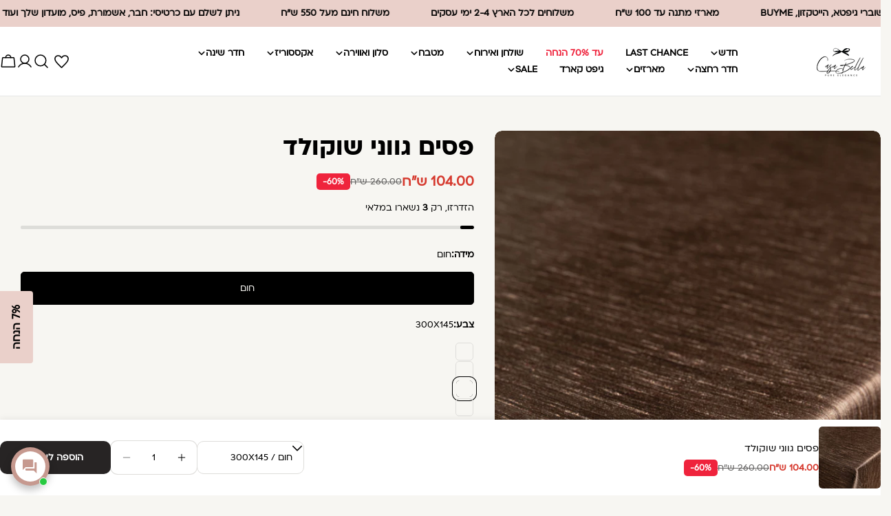

--- FILE ---
content_type: text/html; charset=utf-8
request_url: https://casabella.co.il/products/%D7%A4%D7%A1%D7%99%D7%9D-%D7%92%D7%95%D7%95%D7%A0%D7%99-%D7%91%D7%A8%D7%95%D7%A0%D7%96%D7%94
body_size: 93201
content:
<!doctype html>
<html
  class="no-js"
  lang="he"
  
    dir="rtl"
  
>
  <head>
    <meta name="google-site-verification" content="8pEKIzGsc7P8AS7pCDZkIcdoBxSHa0tx-KzNH5t9RPc" />
   <!-- Added by AVADA HelpCenter FAQs -->
   <script>
   window.AVADA_APP_FAQS_STATUS = window.AVADA_APP_FAQS_STATUS || {};
   window.AVADA_FAQ = window.AVADA_FAQS || {};
   window.AVADA_FAQ={"categories":[{"categoryId":"lM0eRod9kr3K4LHs2E9A","defaultCategoryId":2,"createdAt":"2023-06-20T21:38:29.617Z","featured":true,"index":1,"position":2,"published":true,"shopId":"TAXQ0bUaj2GCvQoPxc9p","question":"שאלות נפוצות","icon":"","questions":[{"featured":true,"questionId":"t3Eum2vKIiGDAalocfcO","published":true,"title":"היכן החנויות שלכם ומה שעות הפתיחה"},{"featured":true,"questionId":"YEUjatl59rHFmQ5wN9ex","published":true,"title":"מה מדיניות החזרות\/החלפות?"},{"featured":true,"questionId":"wF9jqPuPWz5keGoiS26X","published":true,"title":"איך מבצעים החלפה\/החזרה של פריט?"},{"featured":true,"questionId":"tK67zWF4yHrVZAbLYlET","published":true,"title":"החבילה שלי עדיין לא הגיעה!"},{"featured":true,"questionId":"5zlYMS2n4VKQiDFyjucu","published":true,"title":"יש לי בעיה בהזמנה"},{"featured":true,"questionId":"QrMcCxWnglFJYRUKQkE4","published":true,"title":"תוך כמה זמן אקבל את המשלוח שלי?"},{"featured":true,"questionId":"ZsGJ0GL2nfaaKL8h7oIR","published":true,"title":" איך אוכל לבצע הזמנה במידה מיוחדת?"},{"featured":true,"questionId":"cWkWa2ZTN0kCbzcr5azb","published":true,"title":"יש מחירים מיוחדים לרוכשים בכמויות?"}],"updatedAt":"2023-07-06T21:20:06.833Z"}],"faqPageSetting":{"faqPageCustomCss":"","q\u0026aFont":"Roboto","fontFamily":"Roboto","shopId":"TAXQ0bUaj2GCvQoPxc9p","fontStore":[{"label":"Futura","value":"Futura"},{"label":"Ploni-Bold-AAA","value":"Ploni-Bold-AAA"},{"label":"Ploni-Regular-AAA","value":"Ploni-Regular-AAA"}],"categoryColor":"#3B3B3B","headerColor":"#181A1B","answerTextColor":"#181A1B","questionBackgroundColor":"#F6F6F6","description":"","questionTextColor":"#181A1B","header":"שאלות נפוצות","answerBackgroundColor":"#FCFCFC","descriptionColor":"#A8A8A8","theme":"light-faq-page","id":"liLB1XsCFBr6xCOaaJ73"},"questions":[{"createdAt":"2023-07-06T20:09:57.698Z","answer":"\u003cp style=\"text-align: right;\"\u003eקודם כל אנחנו מתנצלים🙏🏻\u003c\/p\u003e\u003cp style=\"text-align: right;\"\u003eאנחנו ממתינים ממך למייל בכתובת \u003ca href=\"mailto:customer@casabella.co.il\" rel=\"noopener noreferrer\" target=\"_blank\"\u003ecustomer@casabella.co.il\u003c\/a\u003e עם מס ההזמנה ופירוט הבעיה ואנחנו מבטיחים לטפל ולעדכן אותך בהקדם.\u003c\/p\u003e","question":"יש לי בעיה בהזמנה","shopId":"TAXQ0bUaj2GCvQoPxc9p","categoryId":"lM0eRod9kr3K4LHs2E9A","published":true,"featured":true,"questionId":"5zlYMS2n4VKQiDFyjucu"},{"createdAt":"2023-07-06T20:13:24.402Z","answer":"\u003cp style=\"text-align: right;\"\u003eאנחנו מתחייבים לעד 4 ימי עסקים מרגע יציאת המשלוח, אבל בפועל זה מגיע מהר יותר (למעט אזורים רחוקים או מקרים חריגים)\u003c\/p\u003e","question":"תוך כמה זמן אקבל את המשלוח שלי?","shopId":"TAXQ0bUaj2GCvQoPxc9p","categoryId":"lM0eRod9kr3K4LHs2E9A","published":true,"featured":true,"questionId":"QrMcCxWnglFJYRUKQkE4"},{"createdAt":"2023-07-06T19:44:22.652Z","answer":"\u003cp\u003e\u003cspan style=\"font-family: Arial;\"\u003eהלקוח רשאי לבצע החלפת מוצר במוצר אחר, יש ליצור קשר עם שירות הלקוחות במייל Customer@casabella.co.il .\u003c\/span\u003e\u003c\/p\u003e\u003cp\u003e\u003cbr\u003e\u003c\/p\u003e\u003cp\u003e\u003cspan style=\"font-family: Arial;\"\u003eהחלפת מוצר אשר נרכש במחיר מלא אפשרית החל מיום ביצוע ההזמנה ועד 30 יום (שלושים יום) מיום קבלת ההזמנה על ידי השליח, או במקרה של איסוף עצמי עד 30 יום (שלושים יום) מיום קבלת ההודעה מהאתר על כך שההזמנה נארזה וממתינה ללקוח לאיסוף עצמי.\u003c\/span\u003e\u003c\/p\u003e\u003cp\u003e\u003cbr\u003e\u003c\/p\u003e\u003cp\u003e\u003cspan style=\"font-family: Arial;\"\u003eהחלפה בלבד על מוצר אשר נרכש בזמני מבצע או במחיר מבצע אפשרי החל מיום ביצוע ההזמנה ועד 5 ימים (חמישה ימים) מיום קבלת ההזמנה על ידי השליח, או במקרה של איסוף עצמי עד 5 ימים (חמישה ימים) מיום קבלת ההודעה מהאתר על כך שההזמנה נארזה וממתינה ללקוח לאיסוף עצמי.\u003c\/span\u003e\u003c\/p\u003e\u003cp\u003e\u003cbr\u003e\u003c\/p\u003e\u003cp\u003e\u003cspan style=\"font-family: Arial;\"\u003eלשם ביצוע ההחלפה יכול הלקוח לתאם עם נציג האתר איסוף של חבילת ההחלפה מביתו ושליחת המוצר החילופי. הלקוח יחויב בדמי משלוח עבור ביצוע ההחלפה הנ”ל (25 ₪ לכל צד).\u003c\/span\u003e\u003c\/p\u003e\u003cp\u003e\u003cspan style=\"font-family: Arial;\"\u003eשים לב! פריטים שבירים ניתן להחליף בחנות בלבד ולא ע”י שליח\u003c\/span\u003e\u003c\/p\u003e\u003cp\u003e\u003cbr\u003e\u003c\/p\u003e\u003cp\u003e\u003cspan style=\"font-family: Arial;\"\u003eלפני ביצוע ההחלפה חשוב שהלקוח יעטוף ויארוז היטב את המוצרים המוחזרים, על-מנת שיגיעו במצב שמיש בחזרה לידי החברה המפעילה. הלקוח מודע לעובדה שעליו מוטלת האחריות המלאה להחזרת המוצרים מההזמנה אותה החליף במצב שמיש, ולכך שהחברה המפעילה לא תקבל טענה כלשהיא מצידו לגבי מוצרים שלטענתו החזיר במצב שמיש, אולם בפועל הגיעו לידי החברה המפעילה ולמיטב שיפוטה במצב לא שמיש.\u003c\/span\u003e\u003c\/p\u003e\u003cp\u003e\u003cbr\u003e\u003c\/p\u003e\u003cp\u003e\u003cspan style=\"font-family: Arial;\"\u003eניתן גם להגיע ישירות לחנויות בכתובות רבי עקיבא 56 בני ברק\/שמגר 16 ירושלים בשעות הפעילות ולבצע החלפה במקום בתוך זמני ההחלפה.\u003c\/span\u003e\u003c\/p\u003e","question":"מה מדיניות החזרות\/החלפות?","shopId":"TAXQ0bUaj2GCvQoPxc9p","categoryId":"lM0eRod9kr3K4LHs2E9A","published":true,"featured":true,"questionId":"YEUjatl59rHFmQ5wN9ex"},{"createdAt":"2023-07-06T20:17:23.245Z","answer":"\u003cp style=\"text-align: right;\"\u003eזה ממש פשוט. מייל לכתובת \u003ca href=\"mailto:customer@casabella.co.il \" rel=\"noopener noreferrer\" target=\"_blank\"\u003ecustomer@casabella.co.il \u003c\/a\u003eעם שם פרטי ומספר טלפון ומה תרצו להזמין ואנחנו כבר נדאג ליצור אתכם קשר\u003c\/p\u003e","question":" איך אוכל לבצע הזמנה במידה מיוחדת?","shopId":"TAXQ0bUaj2GCvQoPxc9p","categoryId":"lM0eRod9kr3K4LHs2E9A","published":true,"featured":true,"questionId":"ZsGJ0GL2nfaaKL8h7oIR"},{"createdAt":"2023-07-06T21:19:46.665Z","answer":"\u003cp style=\"text-align: right;\"\u003eבטח! אנחנו מוכרים גם סיטונאי וגם לועדי עובדים וחברות\u003c\/p\u003e\u003cp style=\"text-align: right;\"\u003eצרו איתנו קשר בכתובת\u0026nbsp;\u003c\/p\u003e\u003cp style=\"text-align: right;\"\u003e\u003ca href=\"mailto:suppliers@casabella.co.il\u0026nbsp;\" rel=\"noopener noreferrer\" target=\"_blank\"\u003eSuppliers@casabella.co.il\u0026nbsp;\u003c\/a\u003e\u003c\/p\u003e\u003cp style=\"text-align: right;\"\u003eאו בטלפון- 050-9551244\u003c\/p\u003e","question":"יש מחירים מיוחדים לרוכשים בכמויות?","shopId":"TAXQ0bUaj2GCvQoPxc9p","categoryId":"lM0eRod9kr3K4LHs2E9A","published":true,"featured":true,"questionId":"cWkWa2ZTN0kCbzcr5azb"},{"createdAt":"2023-07-06T17:17:02.320Z","answer":"\u003cp style=\"text-align: right;\"\u003eסניף ירושלים- שמגר 16 קומה 2 קניון רב שפע\u003c\/p\u003e\u003cp style=\"text-align: right;\"\u003eפתוח בימים א-ה 10:00-21:00 ובימי שישי 9:30-14:00\u003c\/p\u003e\u003cp style=\"text-align: right;\"\u003eסניף בני ברק- רבי עקיבא 56\u0026nbsp;\u003c\/p\u003e\u003cp style=\"text-align: right;\"\u003eפתוח בימים א-ה 10:00-21:00 ובימי שישי 10:00-13:30\u003c\/p\u003e","question":"היכן החנויות שלכם ומה שעות הפתיחה","shopId":"TAXQ0bUaj2GCvQoPxc9p","categoryId":"lM0eRod9kr3K4LHs2E9A","published":true,"featured":true,"questionId":"t3Eum2vKIiGDAalocfcO"},{"createdAt":"2023-07-06T19:45:23.140Z","question":"החבילה שלי עדיין לא הגיעה!","shopId":"TAXQ0bUaj2GCvQoPxc9p","categoryId":"lM0eRod9kr3K4LHs2E9A","answer":"\u003cp style=\"text-align: right;\"\u003e\u003cspan style=\"font-family: Arial;\"\u003eאם עברו 4 ימי עסקים והחבילה עדיין לא הגיעה, מהר לפתוח את המייל ולרשום לנו מס הזמנה לכתובת \u003c\/span\u003e\u003ca href=\"mailto:customer@casabella.co.il\" rel=\"noopener noreferrer\" target=\"_blank\" style=\"font-family: Arial;\"\u003ecustomer@casabella.co.il\u003c\/a\u003e\u003cspan style=\"font-family: Arial;\"\u003e ואנחנו מבטיחים לטפל ולעדכן אותך בהקדם!\u003c\/span\u003e\u003c\/p\u003e","updatedAt":"2023-07-06T19:45:39.978Z","published":true,"featured":true,"questionId":"tK67zWF4yHrVZAbLYlET"},{"createdAt":"2023-07-06T19:45:01.097Z","answer":"\u003cp style=\"text-align: right;\"\u003eשולחים מייל לכתובת\u0026nbsp;\u003c\/p\u003e\u003cp style=\"text-align: right;\"\u003e\u003ca href=\"mailto:customer@casabella.co.il\u0026nbsp;\" rel=\"noopener noreferrer\" target=\"_blank\"\u003eCustomer@casabella.co.il\u0026nbsp;\u003c\/a\u003e\u003c\/p\u003e\u003cp style=\"text-align: right;\"\u003eרושמים בנושא את מס ההזמנה\u0026nbsp;\u003c\/p\u003e\u003cp style=\"text-align: right;\"\u003eומפרטים את המוצרים שברצונך להחליף\/להחזיר ואת הסיבה לכך\u003c\/p\u003e\u003cp style=\"text-align: right;\"\u003eאנו ניצור איתך קשר עד מקסימום 48 שעות לביצוע ההחלפה\/החזרה\u003c\/p\u003e\u003cp style=\"text-align: right;\"\u003e*יש לעיין במדיניות ההחלפות\/החזרות שלנו לפני שליחת המייל\u003c\/p\u003e","question":"איך מבצעים החלפה\/החזרה של פריט?","shopId":"TAXQ0bUaj2GCvQoPxc9p","categoryId":"lM0eRod9kr3K4LHs2E9A","published":true,"featured":true,"questionId":"wF9jqPuPWz5keGoiS26X"}],"shop":{"disableWatermark":false,"plan":"free","email":"Customer@casabella.co.il"},"translation":{"Contact us":"לא מצאת מענה לשאלה שלך?","Chat with us":"לשיחה עם נציג אנושי ","Order tracking":"מעקב אחרי הזמנה","Articles":"יש לנו תשובות מהירות לשאלות שתמיד שואלים אותנו:","Categories":"קטגוריות","Tracking number":"מספר מעקב","Search":"חיפוש","View all":"צפו בהכל","Article":"מאמר","Articles ":"מאמרים","Type key word to find answer":""},"widgetSetting":{"hideOnMobile":false,"isPhoneCall":true,"appCss":"","isWhatApp":true,"isFeaturedArticles":true,"actionColor":"#FFFFFF","theme":"basic","shopId":"TAXQ0bUaj2GCvQoPxc9p","backBtnLabel":"Back","contactMassage":"","contentTextFont":"Roboto","floatBtnLabel":"","removeBranding":false,"textColor":"#1D1D1D","contactForm":"","isContactUs":true,"isCustom":true,"textFont":"Roboto","fontStore":[{"label":"Futura","value":"Futura"},{"label":"Ploni-Bold-AAA","value":"Ploni-Bold-AAA"},{"label":"Ploni-Regular-AAA","value":"Ploni-Regular-AAA"}],"createdAt":"2023-06-20T21:38:31.365Z","isContactForm":false,"whatApp":"972534319760","id":"goQXx9onFkTCX3sfuzhz","shopifyDomain":"casabella-il.myshopify.com","isContactMessage":false,"phoneCall":"972534319760","email":"Goldiecasabella@gmail.com","brandColor":"#C6998F","textBtnColor":"#FFF","btnPopupColor":"#C6998F","btnColor":"#2B42E7","floatBtnPosition":"bottom_left","defaultContactMethod":"whatsApp","isCategory":false,"icon":"comment","shopName":"casabella.il","isOrderTracking":false,"description":"יש לך שאלה? יש לנו תשובה! ","welcomeText":"היי 👋","customCss":".Avada-Preview_Popup p, .Avada-Preview_Button p {font-family:arial;}\n.MuiTypography-h6 {direction:rtl !important;\nfloat:right;}\n","contactMethod":{"skype":{"resTimeSuffix":"hour","firstMessage":"Hi there! 👋 How can I help you?","active":false,"shopName":"{{shop_name}}","resTimeValue":"1","title":"Skype","value":""},"whatsApp":{"resTimeSuffix":"hour","firstMessage":"שירות הלקוחות פעיל בימים א-ה בין השעות 9:00-15:00","active":true,"shopName":"קאזה בלה","resTimeValue":"1","title":"WhatsApp","value":"972534319760"},"messenger":{"resTimeSuffix":"hour","firstMessage":"Hi there! 👋 How can I help you?","active":false,"shopName":"{{shop_name}}","resTimeValue":"1","title":"Messenger","value":""},"line":{"resTimeSuffix":"hour","firstMessage":"Hi there! 👋 How can I help you?","active":false,"shopName":"{{shop_name}}","resTimeValue":"1","title":"Line","value":""},"telegram":{"resTimeSuffix":"hour","firstMessage":"Hi there! 👋 How can I help you?","active":false,"shopName":"{{shop_name}}","resTimeValue":"1","title":"Telegram","value":""},"weChat":{"resTimeSuffix":"hour","firstMessage":"Hi there! 👋 How can I help you?","active":false,"shopName":"{{shop_name}}","resTimeValue":"1","title":"WeChat","value":""},"instagram":{"resTimeSuffix":"hour","firstMessage":"Hi there! 👋 How can I help you?","active":false,"shopName":"{{shop_name}}","resTimeValue":"1","title":"Instagram","value":""},"phoneCall":{"resTimeSuffix":"hour","firstMessage":"Hi there! 👋 How can I help you?","active":false,"shopName":"{{shop_name}}","resTimeValue":"1","title":"Phone Call","value":"972534319760"},"email":{"resTimeSuffix":"hour","firstMessage":"Hi there! 👋 How can I help you?","active":false,"shopName":"{{shop_name}}","resTimeValue":"1","title":"Email","value":""}}}};
   window.AVADA_APP_FAQS_STATUS.shopId = 'TAXQ0bUaj2GCvQoPxc9p';
   window.AVADA_APP_FAQS_STATUS.statusFAQOnWidget = true;
   window.AVADA_APP_FAQS_STATUS.shopLogo = "\/\/casabella.co.il\/cdn\/shop\/files\/fe130ff7892d4b8dee82f8930184c292.png?v=1703157280";
 </script>
   <!-- /Added by AVADA HelpCenter FAQs -->
    <meta charset="utf-8">
    <meta http-equiv="X-UA-Compatible" content="IE=edge">
    <meta name="viewport" content="width=device-width,initial-scale=1">
    <meta name="theme-color" content="">
    <link rel="canonical" href="https://casabella.co.il/products/%d7%a4%d7%a1%d7%99%d7%9d-%d7%92%d7%95%d7%95%d7%a0%d7%99-%d7%91%d7%a8%d7%95%d7%a0%d7%96%d7%94">
    <link rel="preconnect" href="https://cdn.shopify.com" crossorigin><link rel="icon" type="image/png" href="//casabella.co.il/cdn/shop/files/faviconCB.png?crop=center&height=32&v=1733351337&width=32"><title>פסים גווני שוקולד &ndash; casabella.il</title>

    


<meta property="og:site_name" content="casabella.il">
<meta property="og:url" content="https://casabella.co.il/products/%d7%a4%d7%a1%d7%99%d7%9d-%d7%92%d7%95%d7%95%d7%a0%d7%99-%d7%91%d7%a8%d7%95%d7%a0%d7%96%d7%94">
<meta property="og:title" content="פסים גווני שוקולד">
<meta property="og:type" content="product">
<meta property="og:description" content="הקולקציות שלנו מורכבות מפריטים שמשלימים אחד את השני ומאפשרים חיבורים מקוריים להלבשת שולחן. כל אחת ואחד יוכלו למצוא פריטים ודרכם להגדיר את עצמם ואת אופי האירוח, ולהשתנות מפעם לפעם כי זה הכי כיף"><meta property="og:image" content="http://casabella.co.il/cdn/shop/files/30e3e4ffa48f2d0e3ce319e0528477bd.jpg?v=1715760143">
  <meta property="og:image:secure_url" content="https://casabella.co.il/cdn/shop/files/30e3e4ffa48f2d0e3ce319e0528477bd.jpg?v=1715760143">
  <meta property="og:image:width" content="1000">
  <meta property="og:image:height" content="1500"><meta property="og:price:amount" content="88.00">
  <meta property="og:price:currency" content="ILS"><meta name="twitter:card" content="summary_large_image">
<meta name="twitter:title" content="פסים גווני שוקולד">
<meta name="twitter:description" content="הקולקציות שלנו מורכבות מפריטים שמשלימים אחד את השני ומאפשרים חיבורים מקוריים להלבשת שולחן. כל אחת ואחד יוכלו למצוא פריטים ודרכם להגדיר את עצמם ואת אופי האירוח, ולהשתנות מפעם לפעם כי זה הכי כיף">

<style data-shopify>
  
  
  
  
  
  
  
  
  
  

  
    :root,
.color-scheme-1 {
      --color-background: 247,246,242;
      --color-secondary-background: 236,232,219;
      --color-primary: 85,155,96;
      --color-text-heading: 0,0,0;
      --color-foreground: 0,0,0;
      --color-border: 222,221,218;
      --color-button: 39,36,36;
      --color-button-text: 255,255,255;
      --color-secondary-button: 255,255,255;
      --color-secondary-button-border: 255,255,255;
      --color-secondary-button-text: 39,36,36;
      --color-button-hover-background: 0,0,0;
      --color-button-hover-text: 255,255,255;
      --color-button-before: #333333;
      --color-field: 255,255,255;
      --color-field-text: 0,0,0;
      --color-link: 0,0,0;
      --color-link-hover: 0,0,0;
      --color-product-price-sale: 214,58,47;
      --color-foreground-lighten-60: #636261;
      --color-foreground-lighten-19: #c8c7c4;
    }
    @media (min-width: 768px) {
      body .desktop-color-scheme-1 {
        --color-background: 247,246,242;
      --color-secondary-background: 236,232,219;
      --color-primary: 85,155,96;
      --color-text-heading: 0,0,0;
      --color-foreground: 0,0,0;
      --color-border: 222,221,218;
      --color-button: 39,36,36;
      --color-button-text: 255,255,255;
      --color-secondary-button: 255,255,255;
      --color-secondary-button-border: 255,255,255;
      --color-secondary-button-text: 39,36,36;
      --color-button-hover-background: 0,0,0;
      --color-button-hover-text: 255,255,255;
      --color-button-before: #333333;
      --color-field: 255,255,255;
      --color-field-text: 0,0,0;
      --color-link: 0,0,0;
      --color-link-hover: 0,0,0;
      --color-product-price-sale: 214,58,47;
      --color-foreground-lighten-60: #636261;
      --color-foreground-lighten-19: #c8c7c4;
        color: rgb(var(--color-foreground));
        background-color: rgb(var(--color-background));
      }
    }
    @media (max-width: 767px) {
      body .mobile-color-scheme-1 {
        --color-background: 247,246,242;
      --color-secondary-background: 236,232,219;
      --color-primary: 85,155,96;
      --color-text-heading: 0,0,0;
      --color-foreground: 0,0,0;
      --color-border: 222,221,218;
      --color-button: 39,36,36;
      --color-button-text: 255,255,255;
      --color-secondary-button: 255,255,255;
      --color-secondary-button-border: 255,255,255;
      --color-secondary-button-text: 39,36,36;
      --color-button-hover-background: 0,0,0;
      --color-button-hover-text: 255,255,255;
      --color-button-before: #333333;
      --color-field: 255,255,255;
      --color-field-text: 0,0,0;
      --color-link: 0,0,0;
      --color-link-hover: 0,0,0;
      --color-product-price-sale: 214,58,47;
      --color-foreground-lighten-60: #636261;
      --color-foreground-lighten-19: #c8c7c4;
        color: rgb(var(--color-foreground));
        background-color: rgb(var(--color-background));
      }
    }
  
    
.color-scheme-2 {
      --color-background: 23,67,31;
      --color-secondary-background: 243,238,234;
      --color-primary: 214,58,47;
      --color-text-heading: 255,255,255;
      --color-foreground: 255,255,255;
      --color-border: 198,191,177;
      --color-button: 255,255,255;
      --color-button-text: 0,0,0;
      --color-secondary-button: 255,255,255;
      --color-secondary-button-border: 230,230,230;
      --color-secondary-button-text: 0,0,0;
      --color-button-hover-background: 255,255,255;
      --color-button-hover-text: 0,0,0;
      --color-button-before: #ffffff;
      --color-field: 255,255,255;
      --color-field-text: 0,0,0;
      --color-link: 255,255,255;
      --color-link-hover: 255,255,255;
      --color-product-price-sale: 255,255,255;
      --color-foreground-lighten-60: #a2b4a5;
      --color-foreground-lighten-19: #43674a;
    }
    @media (min-width: 768px) {
      body .desktop-color-scheme-2 {
        --color-background: 23,67,31;
      --color-secondary-background: 243,238,234;
      --color-primary: 214,58,47;
      --color-text-heading: 255,255,255;
      --color-foreground: 255,255,255;
      --color-border: 198,191,177;
      --color-button: 255,255,255;
      --color-button-text: 0,0,0;
      --color-secondary-button: 255,255,255;
      --color-secondary-button-border: 230,230,230;
      --color-secondary-button-text: 0,0,0;
      --color-button-hover-background: 255,255,255;
      --color-button-hover-text: 0,0,0;
      --color-button-before: #ffffff;
      --color-field: 255,255,255;
      --color-field-text: 0,0,0;
      --color-link: 255,255,255;
      --color-link-hover: 255,255,255;
      --color-product-price-sale: 255,255,255;
      --color-foreground-lighten-60: #a2b4a5;
      --color-foreground-lighten-19: #43674a;
        color: rgb(var(--color-foreground));
        background-color: rgb(var(--color-background));
      }
    }
    @media (max-width: 767px) {
      body .mobile-color-scheme-2 {
        --color-background: 23,67,31;
      --color-secondary-background: 243,238,234;
      --color-primary: 214,58,47;
      --color-text-heading: 255,255,255;
      --color-foreground: 255,255,255;
      --color-border: 198,191,177;
      --color-button: 255,255,255;
      --color-button-text: 0,0,0;
      --color-secondary-button: 255,255,255;
      --color-secondary-button-border: 230,230,230;
      --color-secondary-button-text: 0,0,0;
      --color-button-hover-background: 255,255,255;
      --color-button-hover-text: 0,0,0;
      --color-button-before: #ffffff;
      --color-field: 255,255,255;
      --color-field-text: 0,0,0;
      --color-link: 255,255,255;
      --color-link-hover: 255,255,255;
      --color-product-price-sale: 255,255,255;
      --color-foreground-lighten-60: #a2b4a5;
      --color-foreground-lighten-19: #43674a;
        color: rgb(var(--color-foreground));
        background-color: rgb(var(--color-background));
      }
    }
  
    
.color-scheme-3 {
      --color-background: 236,232,219;
      --color-secondary-background: 255,255,255;
      --color-primary: 85,155,96;
      --color-text-heading: 0,0,0;
      --color-foreground: 0,0,0;
      --color-border: 230,230,230;
      --color-button: 0,0,0;
      --color-button-text: 255,255,255;
      --color-secondary-button: 255,255,255;
      --color-secondary-button-border: 255,255,255;
      --color-secondary-button-text: 0,0,0;
      --color-button-hover-background: 0,0,0;
      --color-button-hover-text: 255,255,255;
      --color-button-before: #333333;
      --color-field: 255,255,255;
      --color-field-text: 0,0,0;
      --color-link: 0,0,0;
      --color-link-hover: 0,0,0;
      --color-product-price-sale: 214,58,47;
      --color-foreground-lighten-60: #5e5d58;
      --color-foreground-lighten-19: #bfbcb1;
    }
    @media (min-width: 768px) {
      body .desktop-color-scheme-3 {
        --color-background: 236,232,219;
      --color-secondary-background: 255,255,255;
      --color-primary: 85,155,96;
      --color-text-heading: 0,0,0;
      --color-foreground: 0,0,0;
      --color-border: 230,230,230;
      --color-button: 0,0,0;
      --color-button-text: 255,255,255;
      --color-secondary-button: 255,255,255;
      --color-secondary-button-border: 255,255,255;
      --color-secondary-button-text: 0,0,0;
      --color-button-hover-background: 0,0,0;
      --color-button-hover-text: 255,255,255;
      --color-button-before: #333333;
      --color-field: 255,255,255;
      --color-field-text: 0,0,0;
      --color-link: 0,0,0;
      --color-link-hover: 0,0,0;
      --color-product-price-sale: 214,58,47;
      --color-foreground-lighten-60: #5e5d58;
      --color-foreground-lighten-19: #bfbcb1;
        color: rgb(var(--color-foreground));
        background-color: rgb(var(--color-background));
      }
    }
    @media (max-width: 767px) {
      body .mobile-color-scheme-3 {
        --color-background: 236,232,219;
      --color-secondary-background: 255,255,255;
      --color-primary: 85,155,96;
      --color-text-heading: 0,0,0;
      --color-foreground: 0,0,0;
      --color-border: 230,230,230;
      --color-button: 0,0,0;
      --color-button-text: 255,255,255;
      --color-secondary-button: 255,255,255;
      --color-secondary-button-border: 255,255,255;
      --color-secondary-button-text: 0,0,0;
      --color-button-hover-background: 0,0,0;
      --color-button-hover-text: 255,255,255;
      --color-button-before: #333333;
      --color-field: 255,255,255;
      --color-field-text: 0,0,0;
      --color-link: 0,0,0;
      --color-link-hover: 0,0,0;
      --color-product-price-sale: 214,58,47;
      --color-foreground-lighten-60: #5e5d58;
      --color-foreground-lighten-19: #bfbcb1;
        color: rgb(var(--color-foreground));
        background-color: rgb(var(--color-background));
      }
    }
  
    
.color-scheme-4 {
      --color-background: 247,246,242;
      --color-secondary-background: 236,232,219;
      --color-primary: 85,155,96;
      --color-text-heading: 39,36,36;
      --color-foreground: 39,36,36;
      --color-border: 222,221,218;
      --color-button: 39,36,36;
      --color-button-text: 255,255,255;
      --color-secondary-button: 255,255,255;
      --color-secondary-button-border: 229,229,229;
      --color-secondary-button-text: 39,36,36;
      --color-button-hover-background: 0,0,0;
      --color-button-hover-text: 255,255,255;
      --color-button-before: #333333;
      --color-field: 255,255,255;
      --color-field-text: 0,0,0;
      --color-link: 39,36,36;
      --color-link-hover: 39,36,36;
      --color-product-price-sale: 214,58,47;
      --color-foreground-lighten-60: #7a7876;
      --color-foreground-lighten-19: #cfcecb;
    }
    @media (min-width: 768px) {
      body .desktop-color-scheme-4 {
        --color-background: 247,246,242;
      --color-secondary-background: 236,232,219;
      --color-primary: 85,155,96;
      --color-text-heading: 39,36,36;
      --color-foreground: 39,36,36;
      --color-border: 222,221,218;
      --color-button: 39,36,36;
      --color-button-text: 255,255,255;
      --color-secondary-button: 255,255,255;
      --color-secondary-button-border: 229,229,229;
      --color-secondary-button-text: 39,36,36;
      --color-button-hover-background: 0,0,0;
      --color-button-hover-text: 255,255,255;
      --color-button-before: #333333;
      --color-field: 255,255,255;
      --color-field-text: 0,0,0;
      --color-link: 39,36,36;
      --color-link-hover: 39,36,36;
      --color-product-price-sale: 214,58,47;
      --color-foreground-lighten-60: #7a7876;
      --color-foreground-lighten-19: #cfcecb;
        color: rgb(var(--color-foreground));
        background-color: rgb(var(--color-background));
      }
    }
    @media (max-width: 767px) {
      body .mobile-color-scheme-4 {
        --color-background: 247,246,242;
      --color-secondary-background: 236,232,219;
      --color-primary: 85,155,96;
      --color-text-heading: 39,36,36;
      --color-foreground: 39,36,36;
      --color-border: 222,221,218;
      --color-button: 39,36,36;
      --color-button-text: 255,255,255;
      --color-secondary-button: 255,255,255;
      --color-secondary-button-border: 229,229,229;
      --color-secondary-button-text: 39,36,36;
      --color-button-hover-background: 0,0,0;
      --color-button-hover-text: 255,255,255;
      --color-button-before: #333333;
      --color-field: 255,255,255;
      --color-field-text: 0,0,0;
      --color-link: 39,36,36;
      --color-link-hover: 39,36,36;
      --color-product-price-sale: 214,58,47;
      --color-foreground-lighten-60: #7a7876;
      --color-foreground-lighten-19: #cfcecb;
        color: rgb(var(--color-foreground));
        background-color: rgb(var(--color-background));
      }
    }
  
    
.color-scheme-inverse {
      --color-background: 0,0,0;
      --color-secondary-background: 0,0,0;
      --color-primary: 214,58,47;
      --color-text-heading: 255,255,255;
      --color-foreground: 255,255,255;
      --color-border: 255,255,255;
      --color-button: 255,255,255;
      --color-button-text: 0,0,0;
      --color-secondary-button: 255,255,255;
      --color-secondary-button-border: 230,230,230;
      --color-secondary-button-text: 0,0,0;
      --color-button-hover-background: 255,255,255;
      --color-button-hover-text: 0,0,0;
      --color-button-before: #ffffff;
      --color-field: 255,255,255;
      --color-field-text: 0,0,0;
      --color-link: 255,255,255;
      --color-link-hover: 255,255,255;
      --color-product-price-sale: 214,58,47;
      --color-foreground-lighten-60: #999999;
      --color-foreground-lighten-19: #303030;
    }
    @media (min-width: 768px) {
      body .desktop-color-scheme-inverse {
        --color-background: 0,0,0;
      --color-secondary-background: 0,0,0;
      --color-primary: 214,58,47;
      --color-text-heading: 255,255,255;
      --color-foreground: 255,255,255;
      --color-border: 255,255,255;
      --color-button: 255,255,255;
      --color-button-text: 0,0,0;
      --color-secondary-button: 255,255,255;
      --color-secondary-button-border: 230,230,230;
      --color-secondary-button-text: 0,0,0;
      --color-button-hover-background: 255,255,255;
      --color-button-hover-text: 0,0,0;
      --color-button-before: #ffffff;
      --color-field: 255,255,255;
      --color-field-text: 0,0,0;
      --color-link: 255,255,255;
      --color-link-hover: 255,255,255;
      --color-product-price-sale: 214,58,47;
      --color-foreground-lighten-60: #999999;
      --color-foreground-lighten-19: #303030;
        color: rgb(var(--color-foreground));
        background-color: rgb(var(--color-background));
      }
    }
    @media (max-width: 767px) {
      body .mobile-color-scheme-inverse {
        --color-background: 0,0,0;
      --color-secondary-background: 0,0,0;
      --color-primary: 214,58,47;
      --color-text-heading: 255,255,255;
      --color-foreground: 255,255,255;
      --color-border: 255,255,255;
      --color-button: 255,255,255;
      --color-button-text: 0,0,0;
      --color-secondary-button: 255,255,255;
      --color-secondary-button-border: 230,230,230;
      --color-secondary-button-text: 0,0,0;
      --color-button-hover-background: 255,255,255;
      --color-button-hover-text: 0,0,0;
      --color-button-before: #ffffff;
      --color-field: 255,255,255;
      --color-field-text: 0,0,0;
      --color-link: 255,255,255;
      --color-link-hover: 255,255,255;
      --color-product-price-sale: 214,58,47;
      --color-foreground-lighten-60: #999999;
      --color-foreground-lighten-19: #303030;
        color: rgb(var(--color-foreground));
        background-color: rgb(var(--color-background));
      }
    }
  
    
.color-scheme-6 {
      --color-background: 255,255,255;
      --color-secondary-background: 243,238,234;
      --color-primary: 214,58,47;
      --color-text-heading: 0,0,0;
      --color-foreground: 0,0,0;
      --color-border: 230,230,230;
      --color-button: 0,0,0;
      --color-button-text: 255,255,255;
      --color-secondary-button: 255,255,255;
      --color-secondary-button-border: 230,230,230;
      --color-secondary-button-text: 0,0,0;
      --color-button-hover-background: 0,0,0;
      --color-button-hover-text: 255,255,255;
      --color-button-before: #333333;
      --color-field: 255,255,255;
      --color-field-text: 0,0,0;
      --color-link: 0,0,0;
      --color-link-hover: 0,0,0;
      --color-product-price-sale: 214,58,47;
      --color-foreground-lighten-60: #666666;
      --color-foreground-lighten-19: #cfcfcf;
    }
    @media (min-width: 768px) {
      body .desktop-color-scheme-6 {
        --color-background: 255,255,255;
      --color-secondary-background: 243,238,234;
      --color-primary: 214,58,47;
      --color-text-heading: 0,0,0;
      --color-foreground: 0,0,0;
      --color-border: 230,230,230;
      --color-button: 0,0,0;
      --color-button-text: 255,255,255;
      --color-secondary-button: 255,255,255;
      --color-secondary-button-border: 230,230,230;
      --color-secondary-button-text: 0,0,0;
      --color-button-hover-background: 0,0,0;
      --color-button-hover-text: 255,255,255;
      --color-button-before: #333333;
      --color-field: 255,255,255;
      --color-field-text: 0,0,0;
      --color-link: 0,0,0;
      --color-link-hover: 0,0,0;
      --color-product-price-sale: 214,58,47;
      --color-foreground-lighten-60: #666666;
      --color-foreground-lighten-19: #cfcfcf;
        color: rgb(var(--color-foreground));
        background-color: rgb(var(--color-background));
      }
    }
    @media (max-width: 767px) {
      body .mobile-color-scheme-6 {
        --color-background: 255,255,255;
      --color-secondary-background: 243,238,234;
      --color-primary: 214,58,47;
      --color-text-heading: 0,0,0;
      --color-foreground: 0,0,0;
      --color-border: 230,230,230;
      --color-button: 0,0,0;
      --color-button-text: 255,255,255;
      --color-secondary-button: 255,255,255;
      --color-secondary-button-border: 230,230,230;
      --color-secondary-button-text: 0,0,0;
      --color-button-hover-background: 0,0,0;
      --color-button-hover-text: 255,255,255;
      --color-button-before: #333333;
      --color-field: 255,255,255;
      --color-field-text: 0,0,0;
      --color-link: 0,0,0;
      --color-link-hover: 0,0,0;
      --color-product-price-sale: 214,58,47;
      --color-foreground-lighten-60: #666666;
      --color-foreground-lighten-19: #cfcfcf;
        color: rgb(var(--color-foreground));
        background-color: rgb(var(--color-background));
      }
    }
  
    
.color-scheme-7 {
      --color-background: 236,232,219;
      --color-secondary-background: 233,233,233;
      --color-primary: 214,58,47;
      --color-text-heading: 0,0,0;
      --color-foreground: 0,0,0;
      --color-border: 189,186,175;
      --color-button: 0,0,0;
      --color-button-text: 255,255,255;
      --color-secondary-button: 233,233,233;
      --color-secondary-button-border: 195,192,181;
      --color-secondary-button-text: 0,0,0;
      --color-button-hover-background: 0,0,0;
      --color-button-hover-text: 255,255,255;
      --color-button-before: #333333;
      --color-field: 245,245,245;
      --color-field-text: 0,0,0;
      --color-link: 0,0,0;
      --color-link-hover: 0,0,0;
      --color-product-price-sale: 214,58,47;
      --color-foreground-lighten-60: #5e5d58;
      --color-foreground-lighten-19: #bfbcb1;
    }
    @media (min-width: 768px) {
      body .desktop-color-scheme-7 {
        --color-background: 236,232,219;
      --color-secondary-background: 233,233,233;
      --color-primary: 214,58,47;
      --color-text-heading: 0,0,0;
      --color-foreground: 0,0,0;
      --color-border: 189,186,175;
      --color-button: 0,0,0;
      --color-button-text: 255,255,255;
      --color-secondary-button: 233,233,233;
      --color-secondary-button-border: 195,192,181;
      --color-secondary-button-text: 0,0,0;
      --color-button-hover-background: 0,0,0;
      --color-button-hover-text: 255,255,255;
      --color-button-before: #333333;
      --color-field: 245,245,245;
      --color-field-text: 0,0,0;
      --color-link: 0,0,0;
      --color-link-hover: 0,0,0;
      --color-product-price-sale: 214,58,47;
      --color-foreground-lighten-60: #5e5d58;
      --color-foreground-lighten-19: #bfbcb1;
        color: rgb(var(--color-foreground));
        background-color: rgb(var(--color-background));
      }
    }
    @media (max-width: 767px) {
      body .mobile-color-scheme-7 {
        --color-background: 236,232,219;
      --color-secondary-background: 233,233,233;
      --color-primary: 214,58,47;
      --color-text-heading: 0,0,0;
      --color-foreground: 0,0,0;
      --color-border: 189,186,175;
      --color-button: 0,0,0;
      --color-button-text: 255,255,255;
      --color-secondary-button: 233,233,233;
      --color-secondary-button-border: 195,192,181;
      --color-secondary-button-text: 0,0,0;
      --color-button-hover-background: 0,0,0;
      --color-button-hover-text: 255,255,255;
      --color-button-before: #333333;
      --color-field: 245,245,245;
      --color-field-text: 0,0,0;
      --color-link: 0,0,0;
      --color-link-hover: 0,0,0;
      --color-product-price-sale: 214,58,47;
      --color-foreground-lighten-60: #5e5d58;
      --color-foreground-lighten-19: #bfbcb1;
        color: rgb(var(--color-foreground));
        background-color: rgb(var(--color-background));
      }
    }
  
    
.color-scheme-8 {
      --color-background: 255,255,255;
      --color-secondary-background: 247,247,247;
      --color-primary: 214,58,47;
      --color-text-heading: 0,0,0;
      --color-foreground: 0,0,0;
      --color-border: 230,230,230;
      --color-button: 0,0,0;
      --color-button-text: 255,255,255;
      --color-secondary-button: 255,255,255;
      --color-secondary-button-border: 230,230,230;
      --color-secondary-button-text: 0,0,0;
      --color-button-hover-background: 234,208,202;
      --color-button-hover-text: 255,255,255;
      --color-button-before: #ffffff;
      --color-field: 255,255,255;
      --color-field-text: 0,0,0;
      --color-link: 0,0,0;
      --color-link-hover: 0,0,0;
      --color-product-price-sale: 214,58,47;
      --color-foreground-lighten-60: #666666;
      --color-foreground-lighten-19: #cfcfcf;
    }
    @media (min-width: 768px) {
      body .desktop-color-scheme-8 {
        --color-background: 255,255,255;
      --color-secondary-background: 247,247,247;
      --color-primary: 214,58,47;
      --color-text-heading: 0,0,0;
      --color-foreground: 0,0,0;
      --color-border: 230,230,230;
      --color-button: 0,0,0;
      --color-button-text: 255,255,255;
      --color-secondary-button: 255,255,255;
      --color-secondary-button-border: 230,230,230;
      --color-secondary-button-text: 0,0,0;
      --color-button-hover-background: 234,208,202;
      --color-button-hover-text: 255,255,255;
      --color-button-before: #ffffff;
      --color-field: 255,255,255;
      --color-field-text: 0,0,0;
      --color-link: 0,0,0;
      --color-link-hover: 0,0,0;
      --color-product-price-sale: 214,58,47;
      --color-foreground-lighten-60: #666666;
      --color-foreground-lighten-19: #cfcfcf;
        color: rgb(var(--color-foreground));
        background-color: rgb(var(--color-background));
      }
    }
    @media (max-width: 767px) {
      body .mobile-color-scheme-8 {
        --color-background: 255,255,255;
      --color-secondary-background: 247,247,247;
      --color-primary: 214,58,47;
      --color-text-heading: 0,0,0;
      --color-foreground: 0,0,0;
      --color-border: 230,230,230;
      --color-button: 0,0,0;
      --color-button-text: 255,255,255;
      --color-secondary-button: 255,255,255;
      --color-secondary-button-border: 230,230,230;
      --color-secondary-button-text: 0,0,0;
      --color-button-hover-background: 234,208,202;
      --color-button-hover-text: 255,255,255;
      --color-button-before: #ffffff;
      --color-field: 255,255,255;
      --color-field-text: 0,0,0;
      --color-link: 0,0,0;
      --color-link-hover: 0,0,0;
      --color-product-price-sale: 214,58,47;
      --color-foreground-lighten-60: #666666;
      --color-foreground-lighten-19: #cfcfcf;
        color: rgb(var(--color-foreground));
        background-color: rgb(var(--color-background));
      }
    }
  
    
.color-scheme-9 {
      --color-background: 247,246,242;
      --color-secondary-background: 236,232,219;
      --color-primary: 85,155,96;
      --color-text-heading: 0,0,0;
      --color-foreground: 0,0,0;
      --color-border: 222,221,218;
      --color-button: 0,0,0;
      --color-button-text: 255,255,255;
      --color-secondary-button: 247,246,242;
      --color-secondary-button-border: 198,197,194;
      --color-secondary-button-text: 0,0,0;
      --color-button-hover-background: 0,0,0;
      --color-button-hover-text: 255,255,255;
      --color-button-before: #333333;
      --color-field: 255,255,255;
      --color-field-text: 0,0,0;
      --color-link: 0,0,0;
      --color-link-hover: 0,0,0;
      --color-product-price-sale: 214,58,47;
      --color-foreground-lighten-60: #636261;
      --color-foreground-lighten-19: #c8c7c4;
    }
    @media (min-width: 768px) {
      body .desktop-color-scheme-9 {
        --color-background: 247,246,242;
      --color-secondary-background: 236,232,219;
      --color-primary: 85,155,96;
      --color-text-heading: 0,0,0;
      --color-foreground: 0,0,0;
      --color-border: 222,221,218;
      --color-button: 0,0,0;
      --color-button-text: 255,255,255;
      --color-secondary-button: 247,246,242;
      --color-secondary-button-border: 198,197,194;
      --color-secondary-button-text: 0,0,0;
      --color-button-hover-background: 0,0,0;
      --color-button-hover-text: 255,255,255;
      --color-button-before: #333333;
      --color-field: 255,255,255;
      --color-field-text: 0,0,0;
      --color-link: 0,0,0;
      --color-link-hover: 0,0,0;
      --color-product-price-sale: 214,58,47;
      --color-foreground-lighten-60: #636261;
      --color-foreground-lighten-19: #c8c7c4;
        color: rgb(var(--color-foreground));
        background-color: rgb(var(--color-background));
      }
    }
    @media (max-width: 767px) {
      body .mobile-color-scheme-9 {
        --color-background: 247,246,242;
      --color-secondary-background: 236,232,219;
      --color-primary: 85,155,96;
      --color-text-heading: 0,0,0;
      --color-foreground: 0,0,0;
      --color-border: 222,221,218;
      --color-button: 0,0,0;
      --color-button-text: 255,255,255;
      --color-secondary-button: 247,246,242;
      --color-secondary-button-border: 198,197,194;
      --color-secondary-button-text: 0,0,0;
      --color-button-hover-background: 0,0,0;
      --color-button-hover-text: 255,255,255;
      --color-button-before: #333333;
      --color-field: 255,255,255;
      --color-field-text: 0,0,0;
      --color-link: 0,0,0;
      --color-link-hover: 0,0,0;
      --color-product-price-sale: 214,58,47;
      --color-foreground-lighten-60: #636261;
      --color-foreground-lighten-19: #c8c7c4;
        color: rgb(var(--color-foreground));
        background-color: rgb(var(--color-background));
      }
    }
  
    
.color-scheme-d3c4c0a8-8008-4fbe-9cb6-8b6689dfa03c {
      --color-background: 246,246,246;
      --color-secondary-background: 247,247,247;
      --color-primary: 214,58,47;
      --color-text-heading: 0,0,0;
      --color-foreground: 0,0,0;
      --color-border: 230,230,230;
      --color-button: 39,36,36;
      --color-button-text: 255,255,255;
      --color-secondary-button: 233,233,233;
      --color-secondary-button-border: 233,233,233;
      --color-secondary-button-text: 39,36,36;
      --color-button-hover-background: 39,36,36;
      --color-button-hover-text: 255,255,255;
      --color-button-before: #5c5555;
      --color-field: 245,245,245;
      --color-field-text: 0,0,0;
      --color-link: 0,0,0;
      --color-link-hover: 0,0,0;
      --color-product-price-sale: 214,58,47;
      --color-foreground-lighten-60: #626262;
      --color-foreground-lighten-19: #c7c7c7;
    }
    @media (min-width: 768px) {
      body .desktop-color-scheme-d3c4c0a8-8008-4fbe-9cb6-8b6689dfa03c {
        --color-background: 246,246,246;
      --color-secondary-background: 247,247,247;
      --color-primary: 214,58,47;
      --color-text-heading: 0,0,0;
      --color-foreground: 0,0,0;
      --color-border: 230,230,230;
      --color-button: 39,36,36;
      --color-button-text: 255,255,255;
      --color-secondary-button: 233,233,233;
      --color-secondary-button-border: 233,233,233;
      --color-secondary-button-text: 39,36,36;
      --color-button-hover-background: 39,36,36;
      --color-button-hover-text: 255,255,255;
      --color-button-before: #5c5555;
      --color-field: 245,245,245;
      --color-field-text: 0,0,0;
      --color-link: 0,0,0;
      --color-link-hover: 0,0,0;
      --color-product-price-sale: 214,58,47;
      --color-foreground-lighten-60: #626262;
      --color-foreground-lighten-19: #c7c7c7;
        color: rgb(var(--color-foreground));
        background-color: rgb(var(--color-background));
      }
    }
    @media (max-width: 767px) {
      body .mobile-color-scheme-d3c4c0a8-8008-4fbe-9cb6-8b6689dfa03c {
        --color-background: 246,246,246;
      --color-secondary-background: 247,247,247;
      --color-primary: 214,58,47;
      --color-text-heading: 0,0,0;
      --color-foreground: 0,0,0;
      --color-border: 230,230,230;
      --color-button: 39,36,36;
      --color-button-text: 255,255,255;
      --color-secondary-button: 233,233,233;
      --color-secondary-button-border: 233,233,233;
      --color-secondary-button-text: 39,36,36;
      --color-button-hover-background: 39,36,36;
      --color-button-hover-text: 255,255,255;
      --color-button-before: #5c5555;
      --color-field: 245,245,245;
      --color-field-text: 0,0,0;
      --color-link: 0,0,0;
      --color-link-hover: 0,0,0;
      --color-product-price-sale: 214,58,47;
      --color-foreground-lighten-60: #626262;
      --color-foreground-lighten-19: #c7c7c7;
        color: rgb(var(--color-foreground));
        background-color: rgb(var(--color-background));
      }
    }
  
    
.color-scheme-f135f57d-69f6-4c1d-bd3a-40361420ed42 {
      --color-background: 243,238,234;
      --color-secondary-background: 247,247,247;
      --color-primary: 214,58,47;
      --color-text-heading: 0,0,0;
      --color-foreground: 0,0,0;
      --color-border: 255,255,255;
      --color-button: 0,0,0;
      --color-button-text: 255,255,255;
      --color-secondary-button: 233,233,233;
      --color-secondary-button-border: 233,233,233;
      --color-secondary-button-text: 0,0,0;
      --color-button-hover-background: 0,0,0;
      --color-button-hover-text: 255,255,255;
      --color-button-before: #333333;
      --color-field: 255,255,255;
      --color-field-text: 0,0,0;
      --color-link: 0,0,0;
      --color-link-hover: 0,0,0;
      --color-product-price-sale: 214,58,47;
      --color-foreground-lighten-60: #615f5e;
      --color-foreground-lighten-19: #c5c1be;
    }
    @media (min-width: 768px) {
      body .desktop-color-scheme-f135f57d-69f6-4c1d-bd3a-40361420ed42 {
        --color-background: 243,238,234;
      --color-secondary-background: 247,247,247;
      --color-primary: 214,58,47;
      --color-text-heading: 0,0,0;
      --color-foreground: 0,0,0;
      --color-border: 255,255,255;
      --color-button: 0,0,0;
      --color-button-text: 255,255,255;
      --color-secondary-button: 233,233,233;
      --color-secondary-button-border: 233,233,233;
      --color-secondary-button-text: 0,0,0;
      --color-button-hover-background: 0,0,0;
      --color-button-hover-text: 255,255,255;
      --color-button-before: #333333;
      --color-field: 255,255,255;
      --color-field-text: 0,0,0;
      --color-link: 0,0,0;
      --color-link-hover: 0,0,0;
      --color-product-price-sale: 214,58,47;
      --color-foreground-lighten-60: #615f5e;
      --color-foreground-lighten-19: #c5c1be;
        color: rgb(var(--color-foreground));
        background-color: rgb(var(--color-background));
      }
    }
    @media (max-width: 767px) {
      body .mobile-color-scheme-f135f57d-69f6-4c1d-bd3a-40361420ed42 {
        --color-background: 243,238,234;
      --color-secondary-background: 247,247,247;
      --color-primary: 214,58,47;
      --color-text-heading: 0,0,0;
      --color-foreground: 0,0,0;
      --color-border: 255,255,255;
      --color-button: 0,0,0;
      --color-button-text: 255,255,255;
      --color-secondary-button: 233,233,233;
      --color-secondary-button-border: 233,233,233;
      --color-secondary-button-text: 0,0,0;
      --color-button-hover-background: 0,0,0;
      --color-button-hover-text: 255,255,255;
      --color-button-before: #333333;
      --color-field: 255,255,255;
      --color-field-text: 0,0,0;
      --color-link: 0,0,0;
      --color-link-hover: 0,0,0;
      --color-product-price-sale: 214,58,47;
      --color-foreground-lighten-60: #615f5e;
      --color-foreground-lighten-19: #c5c1be;
        color: rgb(var(--color-foreground));
        background-color: rgb(var(--color-background));
      }
    }
  
    
.color-scheme-94aa2cad-231b-48aa-814e-c6e1f5bc7d33 {
      --color-background: 234,208,202;
      --color-secondary-background: 0,0,0;
      --color-primary: 234,208,202;
      --color-text-heading: 0,0,0;
      --color-foreground: 0,0,0;
      --color-border: 0,0,0;
      --color-button: 234,208,202;
      --color-button-text: 0,0,0;
      --color-secondary-button: 234,208,202;
      --color-secondary-button-border: 234,208,202;
      --color-secondary-button-text: 0,0,0;
      --color-button-hover-background: 0,0,0;
      --color-button-hover-text: 255,255,255;
      --color-button-before: #333333;
      --color-field: 255,255,255;
      --color-field-text: 0,0,0;
      --color-link: 0,0,0;
      --color-link-hover: 0,0,0;
      --color-product-price-sale: 214,58,47;
      --color-foreground-lighten-60: #5e5351;
      --color-foreground-lighten-19: #bea8a4;
    }
    @media (min-width: 768px) {
      body .desktop-color-scheme-94aa2cad-231b-48aa-814e-c6e1f5bc7d33 {
        --color-background: 234,208,202;
      --color-secondary-background: 0,0,0;
      --color-primary: 234,208,202;
      --color-text-heading: 0,0,0;
      --color-foreground: 0,0,0;
      --color-border: 0,0,0;
      --color-button: 234,208,202;
      --color-button-text: 0,0,0;
      --color-secondary-button: 234,208,202;
      --color-secondary-button-border: 234,208,202;
      --color-secondary-button-text: 0,0,0;
      --color-button-hover-background: 0,0,0;
      --color-button-hover-text: 255,255,255;
      --color-button-before: #333333;
      --color-field: 255,255,255;
      --color-field-text: 0,0,0;
      --color-link: 0,0,0;
      --color-link-hover: 0,0,0;
      --color-product-price-sale: 214,58,47;
      --color-foreground-lighten-60: #5e5351;
      --color-foreground-lighten-19: #bea8a4;
        color: rgb(var(--color-foreground));
        background-color: rgb(var(--color-background));
      }
    }
    @media (max-width: 767px) {
      body .mobile-color-scheme-94aa2cad-231b-48aa-814e-c6e1f5bc7d33 {
        --color-background: 234,208,202;
      --color-secondary-background: 0,0,0;
      --color-primary: 234,208,202;
      --color-text-heading: 0,0,0;
      --color-foreground: 0,0,0;
      --color-border: 0,0,0;
      --color-button: 234,208,202;
      --color-button-text: 0,0,0;
      --color-secondary-button: 234,208,202;
      --color-secondary-button-border: 234,208,202;
      --color-secondary-button-text: 0,0,0;
      --color-button-hover-background: 0,0,0;
      --color-button-hover-text: 255,255,255;
      --color-button-before: #333333;
      --color-field: 255,255,255;
      --color-field-text: 0,0,0;
      --color-link: 0,0,0;
      --color-link-hover: 0,0,0;
      --color-product-price-sale: 214,58,47;
      --color-foreground-lighten-60: #5e5351;
      --color-foreground-lighten-19: #bea8a4;
        color: rgb(var(--color-foreground));
        background-color: rgb(var(--color-background));
      }
    }
  
    
.color-scheme-f3f297e5-f2c8-4bf7-be51-8dbc505d445b {
      --color-background: 244,235,234;
      --color-secondary-background: 236,232,219;
      --color-primary: 85,155,96;
      --color-text-heading: 0,0,0;
      --color-foreground: 0,0,0;
      --color-border: 222,221,218;
      --color-button: 0,0,0;
      --color-button-text: 255,255,255;
      --color-secondary-button: 255,255,255;
      --color-secondary-button-border: 255,255,255;
      --color-secondary-button-text: 0,0,0;
      --color-button-hover-background: 0,0,0;
      --color-button-hover-text: 255,255,255;
      --color-button-before: #333333;
      --color-field: 255,255,255;
      --color-field-text: 0,0,0;
      --color-link: 0,0,0;
      --color-link-hover: 0,0,0;
      --color-product-price-sale: 214,58,47;
      --color-foreground-lighten-60: #625e5e;
      --color-foreground-lighten-19: #c6bebe;
    }
    @media (min-width: 768px) {
      body .desktop-color-scheme-f3f297e5-f2c8-4bf7-be51-8dbc505d445b {
        --color-background: 244,235,234;
      --color-secondary-background: 236,232,219;
      --color-primary: 85,155,96;
      --color-text-heading: 0,0,0;
      --color-foreground: 0,0,0;
      --color-border: 222,221,218;
      --color-button: 0,0,0;
      --color-button-text: 255,255,255;
      --color-secondary-button: 255,255,255;
      --color-secondary-button-border: 255,255,255;
      --color-secondary-button-text: 0,0,0;
      --color-button-hover-background: 0,0,0;
      --color-button-hover-text: 255,255,255;
      --color-button-before: #333333;
      --color-field: 255,255,255;
      --color-field-text: 0,0,0;
      --color-link: 0,0,0;
      --color-link-hover: 0,0,0;
      --color-product-price-sale: 214,58,47;
      --color-foreground-lighten-60: #625e5e;
      --color-foreground-lighten-19: #c6bebe;
        color: rgb(var(--color-foreground));
        background-color: rgb(var(--color-background));
      }
    }
    @media (max-width: 767px) {
      body .mobile-color-scheme-f3f297e5-f2c8-4bf7-be51-8dbc505d445b {
        --color-background: 244,235,234;
      --color-secondary-background: 236,232,219;
      --color-primary: 85,155,96;
      --color-text-heading: 0,0,0;
      --color-foreground: 0,0,0;
      --color-border: 222,221,218;
      --color-button: 0,0,0;
      --color-button-text: 255,255,255;
      --color-secondary-button: 255,255,255;
      --color-secondary-button-border: 255,255,255;
      --color-secondary-button-text: 0,0,0;
      --color-button-hover-background: 0,0,0;
      --color-button-hover-text: 255,255,255;
      --color-button-before: #333333;
      --color-field: 255,255,255;
      --color-field-text: 0,0,0;
      --color-link: 0,0,0;
      --color-link-hover: 0,0,0;
      --color-product-price-sale: 214,58,47;
      --color-foreground-lighten-60: #625e5e;
      --color-foreground-lighten-19: #c6bebe;
        color: rgb(var(--color-foreground));
        background-color: rgb(var(--color-background));
      }
    }
  

  body, .color-scheme-1, .color-scheme-2, .color-scheme-3, .color-scheme-4, .color-scheme-inverse, .color-scheme-6, .color-scheme-7, .color-scheme-8, .color-scheme-9, .color-scheme-d3c4c0a8-8008-4fbe-9cb6-8b6689dfa03c, .color-scheme-f135f57d-69f6-4c1d-bd3a-40361420ed42, .color-scheme-94aa2cad-231b-48aa-814e-c6e1f5bc7d33, .color-scheme-f3f297e5-f2c8-4bf7-be51-8dbc505d445b {
    color: rgb(var(--color-foreground));
    background-color: rgb(var(--color-background));
  }

  :root {
    /* Animation variable */
    --animation-nav: .5s cubic-bezier(.6, 0, .4, 1);
    --animation-default: .5s cubic-bezier(.3, 1, .3, 1);
    --animation-fast: .3s cubic-bezier(.7, 0, .3, 1);
    --transform-origin-start: left;
    --transform-origin-end: right;
    --duration-default: 200ms;
    --duration-image: 1000ms;

    /*--font-body-family: "system_ui", -apple-system, 'Segoe UI', Roboto, 'Helvetica Neue', 'Noto Sans', 'Liberation Sans', Arial, sans-serif, 'Apple Color Emoji', 'Segoe UI Emoji', 'Segoe UI Symbol', 'Noto Color Emoji';*/
    --font-body-family: 'Ploni-Regular-AAA';
    --font-body-style: normal;
    --font-body-weight: 400;
    --font-body-weight-bolder: 500;
    --font-body-weight-bold: 700;
    --font-body-size: 1.5rem;
    --font-body-line-height: 1.6;

    /*--font-heading-family: "system_ui", -apple-system, 'Segoe UI', Roboto, 'Helvetica Neue', 'Noto Sans', 'Liberation Sans', Arial, sans-serif, 'Apple Color Emoji', 'Segoe UI Emoji', 'Segoe UI Symbol', 'Noto Color Emoji';*/
    --font-heading-family: 'Ploni-Bold-AAA';
    --font-heading-style: normal;
    --font-heading-weight: 400;
    --font-heading-letter-spacing: 0.0em;
    --font-heading-transform: none;
    --font-heading-scale: 1.0;
    --font-heading-mobile-scale: 0.8;

    --font-hd1-transform:none;

    /*--font-subheading-family: "system_ui", -apple-system, 'Segoe UI', Roboto, 'Helvetica Neue', 'Noto Sans', 'Liberation Sans', Arial, sans-serif, 'Apple Color Emoji', 'Segoe UI Emoji', 'Segoe UI Symbol', 'Noto Color Emoji';*/
    --font-subheading-family: 'Ploni-Regular-AAA';
    --font-subheading-weight: 400;
    --font-subheading-scale: 0.8;
    --font-subheading-transform: none;
    --font-subheading-letter-spacing: 0.0em;

    /*--font-navigation-family: "system_ui", -apple-system, 'Segoe UI', Roboto, 'Helvetica Neue', 'Noto Sans', 'Liberation Sans', Arial, sans-serif, 'Apple Color Emoji', 'Segoe UI Emoji', 'Segoe UI Symbol', 'Noto Color Emoji';*/
    --font-navigation-family: 'Ploni-Regular-AAA'; 
    --font-navigation-weight: 700;
    --navigation-transform: none;

    /*--font-button-family: "system_ui", -apple-system, 'Segoe UI', Roboto, 'Helvetica Neue', 'Noto Sans', 'Liberation Sans', Arial, sans-serif, 'Apple Color Emoji', 'Segoe UI Emoji', 'Segoe UI Symbol', 'Noto Color Emoji';*/
    --font-button-family: 'Ploni-Regular-AAA'; 
    --font-button-weight: 700;
    --buttons-letter-spacing: 0.0em;
    --buttons-transform: capitalize;
    --buttons-height: 4.8rem;
    --buttons-border-width: 1px;
    --inputs-border-width: 1px;

    /*--font-pcard-title-family: "system_ui", -apple-system, 'Segoe UI', Roboto, 'Helvetica Neue', 'Noto Sans', 'Liberation Sans', Arial, sans-serif, 'Apple Color Emoji', 'Segoe UI Emoji', 'Segoe UI Symbol', 'Noto Color Emoji';*/
    --font-pcard-title-family: 'Ploni-Regular-AAA'; 
    --font-pcard-title-style: normal;
    --font-pcard-title-weight: 400;
    --font-pcard-title-scale: 1.06;
    --font-pcard-title-transform: none;

    --font-hd1-size: 4.0rem;
    --font-hd2-size: 3.2rem;
    --font-hd3-size: 2.4rem;
    --font-h1-size: calc(var(--font-heading-scale) * 4rem);
    --font-h2-size: calc(var(--font-heading-scale) * 3.2rem);
    --font-h3-size: calc(var(--font-heading-scale) * 2.8rem);
    --font-h4-size: calc(var(--font-heading-scale) * 2.2rem);
    --font-h5-size: calc(var(--font-heading-scale) * 1.8rem);
    --font-h6-size: calc(var(--font-heading-scale) * 1.6rem);
    --font-subheading-size: calc(var(--font-subheading-scale) * var(--font-body-size));
    --font-pcard-title-size: calc(var(--font-pcard-title-scale) * var(--font-body-size));

    --color-badge-sale: #ef233c;
    --color-badge-sale-text: #FFFFFF;
    --color-badge-soldout: #646262;
    --color-badge-soldout-text: #FFFFFF;
    --color-badge-hot: #000000;
    --color-badge-hot-text: #FFFFFF;
    --color-badge-new: #ead0ca;
    --color-badge-new-text: #000000;
    --color-cart-bubble: #000000;
    --color-keyboard-focus: 11 97 205;

    --buttons-radius: 1.0rem;
    --inputs-radius: 1.0rem;
    --textareas-radius: 1.0rem;
    --blocks-radius: 1.0rem;
    --blocks-radius-mobile: 0.8rem;
    --small-blocks-radius: 0.5rem;
    --medium-blocks-radius: 0.8rem;
    --pcard-radius: 1.0rem;
    --pcard-inner-radius: 0.6rem;
    --badges-radius: 0.5rem;

    --page-width: 1410px;
    --page-width-margin: 0rem;
    --header-padding-bottom: 4rem;
    --header-padding-bottom-mobile: 3.2rem;
    --header-padding-bottom-large: 6rem;
    --header-padding-bottom-large-lg: 4rem;
  }

  *,
  *::before,
  *::after {
    box-sizing: inherit;
  }

  html {
    box-sizing: border-box;
    font-size: 62.5%;
    height: 100%;
  }

  body {
    min-height: 100%;
    margin: 0;
    font-family: var(--font-body-family);
    font-style: var(--font-body-style);
    font-weight: var(--font-body-weight);
    font-size: var(--font-body-size);
    line-height: var(--font-body-line-height);
    -webkit-font-smoothing: antialiased;
    -moz-osx-font-smoothing: grayscale;
    touch-action: manipulation;
    -webkit-text-size-adjust: 100%;
    font-feature-settings: normal;
  }
  @media (min-width: 1485px) {
    .swiper-controls--outside {
      --swiper-navigation-offset-x: calc((var(--swiper-navigation-size) + 2.7rem) * -1);
    }
  }
</style>
<link href="//casabella.co.il/cdn/shop/t/37/assets/vendor.css?v=94183888130352382221761148998" rel="stylesheet" type="text/css" media="all" /><link href="//casabella.co.il/cdn/shop/t/37/assets/theme.css?v=156926502839379634511764492566" rel="stylesheet" type="text/css" media="all" /><link href="//casabella.co.il/cdn/shop/t/37/assets/custom.css?v=139817020812934076611767782146" rel="stylesheet" type="text/css" media="all" /><link href="//casabella.co.il/cdn/shop/t/37/assets/rtl.css?v=183467217924784498431761148998" rel="stylesheet" type="text/css" media="all" /><script>window.performance && window.performance.mark && window.performance.mark('shopify.content_for_header.start');</script><meta name="facebook-domain-verification" content="naxju633fshmze6stdsqp4izsmy44m">
<meta name="google-site-verification" content="ubFudb-Gj6K_P2-tYrNdb1sXqrK6neyy3MoJeQNoHv4">
<meta id="shopify-digital-wallet" name="shopify-digital-wallet" content="/74672308511/digital_wallets/dialog">
<link rel="alternate" type="application/json+oembed" href="https://casabella.co.il/products/%d7%a4%d7%a1%d7%99%d7%9d-%d7%92%d7%95%d7%95%d7%a0%d7%99-%d7%91%d7%a8%d7%95%d7%a0%d7%96%d7%94.oembed">
<script async="async" src="/checkouts/internal/preloads.js?locale=he-IL"></script>
<script id="shopify-features" type="application/json">{"accessToken":"c6b121c537db1f23a4bb224b3ca0053d","betas":["rich-media-storefront-analytics"],"domain":"casabella.co.il","predictiveSearch":false,"shopId":74672308511,"locale":"he"}</script>
<script>var Shopify = Shopify || {};
Shopify.shop = "casabella-il.myshopify.com";
Shopify.locale = "he";
Shopify.currency = {"active":"ILS","rate":"1.0"};
Shopify.country = "IL";
Shopify.theme = {"name":"Sleek | Store Only Products","id":178966167839,"schema_name":"Sleek","schema_version":"1.8.0","theme_store_id":2821,"role":"main"};
Shopify.theme.handle = "null";
Shopify.theme.style = {"id":null,"handle":null};
Shopify.cdnHost = "casabella.co.il/cdn";
Shopify.routes = Shopify.routes || {};
Shopify.routes.root = "/";</script>
<script type="module">!function(o){(o.Shopify=o.Shopify||{}).modules=!0}(window);</script>
<script>!function(o){function n(){var o=[];function n(){o.push(Array.prototype.slice.apply(arguments))}return n.q=o,n}var t=o.Shopify=o.Shopify||{};t.loadFeatures=n(),t.autoloadFeatures=n()}(window);</script>
<script id="shop-js-analytics" type="application/json">{"pageType":"product"}</script>
<script defer="defer" async type="module" src="//casabella.co.il/cdn/shopifycloud/shop-js/modules/v2/client.init-shop-cart-sync_BdyHc3Nr.en.esm.js"></script>
<script defer="defer" async type="module" src="//casabella.co.il/cdn/shopifycloud/shop-js/modules/v2/chunk.common_Daul8nwZ.esm.js"></script>
<script type="module">
  await import("//casabella.co.il/cdn/shopifycloud/shop-js/modules/v2/client.init-shop-cart-sync_BdyHc3Nr.en.esm.js");
await import("//casabella.co.il/cdn/shopifycloud/shop-js/modules/v2/chunk.common_Daul8nwZ.esm.js");

  window.Shopify.SignInWithShop?.initShopCartSync?.({"fedCMEnabled":true,"windoidEnabled":true});

</script>
<script>(function() {
  var isLoaded = false;
  function asyncLoad() {
    if (isLoaded) return;
    isLoaded = true;
    var urls = ["https:\/\/js.flashyapp.com\/shopify.js?account_id=12163\u0026shop=casabella-il.myshopify.com","https:\/\/omnisnippet1.com\/platforms\/shopify.js?source=scriptTag\u0026v=2025-12-24T10\u0026shop=casabella-il.myshopify.com","https:\/\/cdn.adscale.com\/static\/ecom_js\/casabella-il\/add_item_to_cart.js?ver=20260121\u0026shop=casabella-il.myshopify.com"];
    for (var i = 0; i < urls.length; i++) {
      var s = document.createElement('script');
      s.type = 'text/javascript';
      s.async = true;
      s.src = urls[i];
      var x = document.getElementsByTagName('script')[0];
      x.parentNode.insertBefore(s, x);
    }
  };
  if(window.attachEvent) {
    window.attachEvent('onload', asyncLoad);
  } else {
    window.addEventListener('load', asyncLoad, false);
  }
})();</script>
<script id="__st">var __st={"a":74672308511,"offset":7200,"reqid":"a3442ac6-c6bc-4f78-9652-7c8413d8d19d-1768987131","pageurl":"casabella.co.il\/products\/%D7%A4%D7%A1%D7%99%D7%9D-%D7%92%D7%95%D7%95%D7%A0%D7%99-%D7%91%D7%A8%D7%95%D7%A0%D7%96%D7%94","u":"696cede14e49","p":"product","rtyp":"product","rid":9190745669919};</script>
<script>window.ShopifyPaypalV4VisibilityTracking = true;</script>
<script id="captcha-bootstrap">!function(){'use strict';const t='contact',e='account',n='new_comment',o=[[t,t],['blogs',n],['comments',n],[t,'customer']],c=[[e,'customer_login'],[e,'guest_login'],[e,'recover_customer_password'],[e,'create_customer']],r=t=>t.map((([t,e])=>`form[action*='/${t}']:not([data-nocaptcha='true']) input[name='form_type'][value='${e}']`)).join(','),a=t=>()=>t?[...document.querySelectorAll(t)].map((t=>t.form)):[];function s(){const t=[...o],e=r(t);return a(e)}const i='password',u='form_key',d=['recaptcha-v3-token','g-recaptcha-response','h-captcha-response',i],f=()=>{try{return window.sessionStorage}catch{return}},m='__shopify_v',_=t=>t.elements[u];function p(t,e,n=!1){try{const o=window.sessionStorage,c=JSON.parse(o.getItem(e)),{data:r}=function(t){const{data:e,action:n}=t;return t[m]||n?{data:e,action:n}:{data:t,action:n}}(c);for(const[e,n]of Object.entries(r))t.elements[e]&&(t.elements[e].value=n);n&&o.removeItem(e)}catch(o){console.error('form repopulation failed',{error:o})}}const l='form_type',E='cptcha';function T(t){t.dataset[E]=!0}const w=window,h=w.document,L='Shopify',v='ce_forms',y='captcha';let A=!1;((t,e)=>{const n=(g='f06e6c50-85a8-45c8-87d0-21a2b65856fe',I='https://cdn.shopify.com/shopifycloud/storefront-forms-hcaptcha/ce_storefront_forms_captcha_hcaptcha.v1.5.2.iife.js',D={infoText:'Protected by hCaptcha',privacyText:'Privacy',termsText:'Terms'},(t,e,n)=>{const o=w[L][v],c=o.bindForm;if(c)return c(t,g,e,D).then(n);var r;o.q.push([[t,g,e,D],n]),r=I,A||(h.body.append(Object.assign(h.createElement('script'),{id:'captcha-provider',async:!0,src:r})),A=!0)});var g,I,D;w[L]=w[L]||{},w[L][v]=w[L][v]||{},w[L][v].q=[],w[L][y]=w[L][y]||{},w[L][y].protect=function(t,e){n(t,void 0,e),T(t)},Object.freeze(w[L][y]),function(t,e,n,w,h,L){const[v,y,A,g]=function(t,e,n){const i=e?o:[],u=t?c:[],d=[...i,...u],f=r(d),m=r(i),_=r(d.filter((([t,e])=>n.includes(e))));return[a(f),a(m),a(_),s()]}(w,h,L),I=t=>{const e=t.target;return e instanceof HTMLFormElement?e:e&&e.form},D=t=>v().includes(t);t.addEventListener('submit',(t=>{const e=I(t);if(!e)return;const n=D(e)&&!e.dataset.hcaptchaBound&&!e.dataset.recaptchaBound,o=_(e),c=g().includes(e)&&(!o||!o.value);(n||c)&&t.preventDefault(),c&&!n&&(function(t){try{if(!f())return;!function(t){const e=f();if(!e)return;const n=_(t);if(!n)return;const o=n.value;o&&e.removeItem(o)}(t);const e=Array.from(Array(32),(()=>Math.random().toString(36)[2])).join('');!function(t,e){_(t)||t.append(Object.assign(document.createElement('input'),{type:'hidden',name:u})),t.elements[u].value=e}(t,e),function(t,e){const n=f();if(!n)return;const o=[...t.querySelectorAll(`input[type='${i}']`)].map((({name:t})=>t)),c=[...d,...o],r={};for(const[a,s]of new FormData(t).entries())c.includes(a)||(r[a]=s);n.setItem(e,JSON.stringify({[m]:1,action:t.action,data:r}))}(t,e)}catch(e){console.error('failed to persist form',e)}}(e),e.submit())}));const S=(t,e)=>{t&&!t.dataset[E]&&(n(t,e.some((e=>e===t))),T(t))};for(const o of['focusin','change'])t.addEventListener(o,(t=>{const e=I(t);D(e)&&S(e,y())}));const B=e.get('form_key'),M=e.get(l),P=B&&M;t.addEventListener('DOMContentLoaded',(()=>{const t=y();if(P)for(const e of t)e.elements[l].value===M&&p(e,B);[...new Set([...A(),...v().filter((t=>'true'===t.dataset.shopifyCaptcha))])].forEach((e=>S(e,t)))}))}(h,new URLSearchParams(w.location.search),n,t,e,['guest_login'])})(!0,!0)}();</script>
<script integrity="sha256-4kQ18oKyAcykRKYeNunJcIwy7WH5gtpwJnB7kiuLZ1E=" data-source-attribution="shopify.loadfeatures" defer="defer" src="//casabella.co.il/cdn/shopifycloud/storefront/assets/storefront/load_feature-a0a9edcb.js" crossorigin="anonymous"></script>
<script data-source-attribution="shopify.dynamic_checkout.dynamic.init">var Shopify=Shopify||{};Shopify.PaymentButton=Shopify.PaymentButton||{isStorefrontPortableWallets:!0,init:function(){window.Shopify.PaymentButton.init=function(){};var t=document.createElement("script");t.src="https://casabella.co.il/cdn/shopifycloud/portable-wallets/latest/portable-wallets.he.js",t.type="module",document.head.appendChild(t)}};
</script>
<script data-source-attribution="shopify.dynamic_checkout.buyer_consent">
  function portableWalletsHideBuyerConsent(e){var t=document.getElementById("shopify-buyer-consent"),n=document.getElementById("shopify-subscription-policy-button");t&&n&&(t.classList.add("hidden"),t.setAttribute("aria-hidden","true"),n.removeEventListener("click",e))}function portableWalletsShowBuyerConsent(e){var t=document.getElementById("shopify-buyer-consent"),n=document.getElementById("shopify-subscription-policy-button");t&&n&&(t.classList.remove("hidden"),t.removeAttribute("aria-hidden"),n.addEventListener("click",e))}window.Shopify?.PaymentButton&&(window.Shopify.PaymentButton.hideBuyerConsent=portableWalletsHideBuyerConsent,window.Shopify.PaymentButton.showBuyerConsent=portableWalletsShowBuyerConsent);
</script>
<script>
  function portableWalletsCleanup(e){e&&e.src&&console.error("Failed to load portable wallets script "+e.src);var t=document.querySelectorAll("shopify-accelerated-checkout .shopify-payment-button__skeleton, shopify-accelerated-checkout-cart .wallet-cart-button__skeleton"),e=document.getElementById("shopify-buyer-consent");for(let e=0;e<t.length;e++)t[e].remove();e&&e.remove()}function portableWalletsNotLoadedAsModule(e){e instanceof ErrorEvent&&"string"==typeof e.message&&e.message.includes("import.meta")&&"string"==typeof e.filename&&e.filename.includes("portable-wallets")&&(window.removeEventListener("error",portableWalletsNotLoadedAsModule),window.Shopify.PaymentButton.failedToLoad=e,"loading"===document.readyState?document.addEventListener("DOMContentLoaded",window.Shopify.PaymentButton.init):window.Shopify.PaymentButton.init())}window.addEventListener("error",portableWalletsNotLoadedAsModule);
</script>

<script type="module" src="https://casabella.co.il/cdn/shopifycloud/portable-wallets/latest/portable-wallets.he.js" onError="portableWalletsCleanup(this)" crossorigin="anonymous"></script>
<script nomodule>
  document.addEventListener("DOMContentLoaded", portableWalletsCleanup);
</script>

<link id="shopify-accelerated-checkout-styles" rel="stylesheet" media="screen" href="https://casabella.co.il/cdn/shopifycloud/portable-wallets/latest/accelerated-checkout-backwards-compat.css" crossorigin="anonymous">
<style id="shopify-accelerated-checkout-cart">
        #shopify-buyer-consent {
  margin-top: 1em;
  display: inline-block;
  width: 100%;
}

#shopify-buyer-consent.hidden {
  display: none;
}

#shopify-subscription-policy-button {
  background: none;
  border: none;
  padding: 0;
  text-decoration: underline;
  font-size: inherit;
  cursor: pointer;
}

#shopify-subscription-policy-button::before {
  box-shadow: none;
}

      </style>

<script>window.performance && window.performance.mark && window.performance.mark('shopify.content_for_header.end');</script>

    <script src="//casabella.co.il/cdn/shop/t/37/assets/vendor.js?v=34188195667040093941761148998" defer="defer"></script>
    <script src="//casabella.co.il/cdn/shop/t/37/assets/theme.js?v=43452797594109284611761148998" defer="defer"></script>
    <script src="//casabella.co.il/cdn/shop/t/37/assets/custom.js?v=103936106972420484151761576927" defer="defer"></script><script>
      if (Shopify.designMode) {
        document.documentElement.classList.add('shopify-design-mode');
      }
    </script>
<script>
  window.FoxTheme = window.FoxTheme || {};
  document.documentElement.classList.replace('no-js', 'js');
  window.shopUrl = 'https://casabella.co.il';
  window.FoxTheme.routes = {
    cart_add_url: '/cart/add',
    cart_change_url: '/cart/change',
    cart_update_url: '/cart/update',
    cart_url: '/cart',
    shop_url: 'https://casabella.co.il',
    predictive_search_url: '/search/suggest',
  };

  FoxTheme.shippingCalculatorStrings = {
    error: "קרתה שגיאה בחישוב המשלוח, נסו שוב",
    notFound: "מצטערים, אנחנו לא שולחים לכתובת הזו.",
    oneResult: "קיימת אופציית משלוח אחת לכתובת זו:",
    multipleResults: "קיימות מספר אופציות משלוח לכתובת זו:",
  };

  FoxTheme.settings = {
    cartType: "drawer",
    moneyFormat: "{{amount}} ש״ח",
    themeName: 'Sleek',
    themeVersion: '1.8.0'
  }

  FoxTheme.variantStrings = {
    addToCart: `הוספה לעגלה`,
    soldOut: `אזל המלאי`,
    unavailable: `לא זמין`,
    unavailable_with_option: `[value] - לא זמין`,
  };

  FoxTheme.quickOrderListStrings = {
    itemsAdded: "[quantity] פריטים נוספו",
    itemAdded: "פריט אחד נוסף",
    itemsRemoved: "[quantity] פריטים הוסרו",
    itemRemoved: "פריט אחד הוסר",
    viewCart: "צפייה בעגלת הקניות",
    each: "[money] פר פריט",
    min_error: "",
    max_error: "",
    step_error: "",
  };

  FoxTheme.accessibilityStrings = {
    imageAvailable: ``,
    shareSuccess: `הועתק`,
    pauseSlideshow: `עצור סליידשואו`,
    playSlideshow: ``,
    recipientFormExpanded: `הגדל טופס שליחת מתנה`,
    recipientFormCollapsed: `הקטן טופס שליחת מתנה`,
    countrySelectorSearchCount: `[count] מדינות נמצאו`,
  };
</script>

    
    
  <!-- BEGIN app block: shopify://apps/judge-me-reviews/blocks/judgeme_core/61ccd3b1-a9f2-4160-9fe9-4fec8413e5d8 --><!-- Start of Judge.me Core -->






<link rel="dns-prefetch" href="https://cdnwidget.judge.me">
<link rel="dns-prefetch" href="https://cdn.judge.me">
<link rel="dns-prefetch" href="https://cdn1.judge.me">
<link rel="dns-prefetch" href="https://api.judge.me">

<script data-cfasync='false' class='jdgm-settings-script'>window.jdgmSettings={"pagination":5,"disable_web_reviews":false,"badge_no_review_text":"אין ביקורות","badge_n_reviews_text":"{{ n }}","hide_badge_preview_if_no_reviews":true,"badge_hide_text":false,"enforce_center_preview_badge":false,"widget_title":"ביקורות לקוחות","widget_open_form_text":"כתוב ביקורת","widget_close_form_text":"בטל ביקורת","widget_refresh_page_text":"רענן דף","widget_summary_text":"מבוסס על {{ number_of_reviews }} ביקורת/ביקורות","widget_no_review_text":"היה הראשון לכתוב ביקורת","widget_name_field_text":"שם תצוגה","widget_verified_name_field_text":"שם מאומת (ציבורי)","widget_name_placeholder_text":"שם תצוגה","widget_required_field_error_text":"שדה זה הוא חובה.","widget_email_field_text":"כתובת אימייל","widget_verified_email_field_text":"אימייל מאומת (פרטי, לא ניתן לעריכה)","widget_email_placeholder_text":"כתובת האימייל שלך","widget_email_field_error_text":"אנא הזן כתובת אימייל תקפה.","widget_rating_field_text":"דירוג","widget_review_title_field_text":"כותרת הביקורת","widget_review_title_placeholder_text":"תן לביקורת שלך כותרת","widget_review_body_field_text":"תוכן ביקורת","widget_review_body_placeholder_text":"התחל לכתוב כאן...","widget_pictures_field_text":"תמונה/וידאו (אופציונלי)","widget_submit_review_text":"שלח ביקורת","widget_submit_verified_review_text":"שלח ביקורת מאומתת","widget_submit_success_msg_with_auto_publish":"תודה! אנא רענן את הדף בעוד מספר רגעים כדי לראות את הביקורת שלך. אתה יכול להסיר או לערוך את הביקורת שלך על ידי התחברות ל-\u003ca href='https://judge.me/login' target='_blank' rel='nofollow noopener'\u003eJudge.me\u003c/a\u003e","widget_submit_success_msg_no_auto_publish":"תודה! הביקורת שלך תפורסם ברגע שתאושר על ידי מנהל החנות. אתה יכול להסיר או לערוך את הביקורת שלך על ידי התחברות ל-\u003ca href='https://judge.me/login' target='_blank' rel='nofollow noopener'\u003eJudge.me\u003c/a\u003e","widget_show_default_reviews_out_of_total_text":"מציג {{ n_reviews_shown }} מתוך {{ n_reviews }} ביקורות.","widget_show_all_link_text":"הצג הכל","widget_show_less_link_text":"הצג פחות","widget_author_said_text":"{{ reviewer_name }} אמר:","widget_days_text":"לפני {{ n }} ימים","widget_weeks_text":"לפני {{ n }} שבוע/שבועות","widget_months_text":"לפני {{ n }} חודש/חודשים","widget_years_text":"לפני {{ n }} שנה/שנים","widget_yesterday_text":"אתמול","widget_today_text":"היום","widget_replied_text":"\u003e\u003e {{ shop_name }} ענה:","widget_read_more_text":"קרא עוד","widget_reviewer_name_as_initial":"","widget_rating_filter_color":"#fbcd0a","widget_rating_filter_see_all_text":"ראה את כל הביקורות","widget_sorting_most_recent_text":"החדשות ביותר","widget_sorting_highest_rating_text":"הדירוג הגבוה ביותר","widget_sorting_lowest_rating_text":"הדירוג הנמוך ביותר","widget_sorting_with_pictures_text":"רק תמונות","widget_sorting_most_helpful_text":"המועילות ביותר","widget_open_question_form_text":"שאל שאלה","widget_reviews_subtab_text":"ביקורות","widget_questions_subtab_text":"שאלות","widget_question_label_text":"שאלה","widget_answer_label_text":"תשובה","widget_question_placeholder_text":"כתוב את השאלה שלך כאן","widget_submit_question_text":"שלח שאלה","widget_question_submit_success_text":"תודה על השאלה שלך! נודיע לך ברגע שהיא תיענה.","verified_badge_text":"מאומת","verified_badge_bg_color":"","verified_badge_text_color":"","verified_badge_placement":"left-of-reviewer-name","widget_review_max_height":"","widget_hide_border":false,"widget_social_share":false,"widget_thumb":false,"widget_review_location_show":false,"widget_location_format":"","all_reviews_include_out_of_store_products":true,"all_reviews_out_of_store_text":"(מחוץ לחנות)","all_reviews_pagination":100,"all_reviews_product_name_prefix_text":"אודות","enable_review_pictures":true,"enable_question_anwser":false,"widget_theme":"default","review_date_format":"mm/dd/yyyy","default_sort_method":"most-recent","widget_product_reviews_subtab_text":"ביקורות מוצרים","widget_shop_reviews_subtab_text":"ביקורות חנות","widget_other_products_reviews_text":"ביקורות למוצרים אחרים","widget_store_reviews_subtab_text":"ביקורות חנות","widget_no_store_reviews_text":"חנות זו לא קיבלה עדיין ביקורות","widget_web_restriction_product_reviews_text":"מוצר זה עדיין לא קיבל ביקורות","widget_no_items_text":"לא נמצאו פריטים","widget_show_more_text":"הצג עוד","widget_write_a_store_review_text":"כתוב ביקורת לחנות","widget_other_languages_heading":"ביקורות בשפות אחרות","widget_translate_review_text":"תרגם ביקורת ל-{{ language }}","widget_translating_review_text":"מתרגם...","widget_show_original_translation_text":"הצג מקור ({{ language }})","widget_translate_review_failed_text":"לא ניתן לתרגם את הביקורת.","widget_translate_review_retry_text":"נסה שוב","widget_translate_review_try_again_later_text":"נסה שוב מאוחר יותר","show_product_url_for_grouped_product":false,"widget_sorting_pictures_first_text":"תמונות תחילה","show_pictures_on_all_rev_page_mobile":false,"show_pictures_on_all_rev_page_desktop":false,"floating_tab_hide_mobile_install_preference":false,"floating_tab_button_name":"★ ביקורות","floating_tab_title":"תן ללקוחות לדבר בשמנו","floating_tab_button_color":"","floating_tab_button_background_color":"","floating_tab_url":"","floating_tab_url_enabled":false,"floating_tab_tab_style":"text","all_reviews_text_badge_text":"לקוחות מדרגים אותנו {{ shop.metafields.judgeme.all_reviews_rating | round: 1 }}/5 בהתבסס על {{ shop.metafields.judgeme.all_reviews_count }} ביקורות.","all_reviews_text_badge_text_branded_style":"{{ shop.metafields.judgeme.all_reviews_rating | round: 1 }} מתוך 5 כוכבים בהתבסס על {{ shop.metafields.judgeme.all_reviews_count }} ביקורות","is_all_reviews_text_badge_a_link":false,"show_stars_for_all_reviews_text_badge":false,"all_reviews_text_badge_url":"","all_reviews_text_style":"branded","all_reviews_text_color_style":"judgeme_brand_color","all_reviews_text_color":"#108474","all_reviews_text_show_jm_brand":false,"featured_carousel_show_header":true,"featured_carousel_title":"לקוחות משתפים","testimonials_carousel_title":"לקוחות מדברים עלינו","videos_carousel_title":"סיפורי לקוחות אמיתיים","cards_carousel_title":"לקוחות מדברים עלינו","featured_carousel_count_text":"מתוך {{ n }} ביקורות","featured_carousel_add_link_to_all_reviews_page":true,"featured_carousel_url":"/pages/reviews","featured_carousel_show_images":true,"featured_carousel_autoslide_interval":5,"featured_carousel_arrows_on_the_sides":false,"featured_carousel_height":180,"featured_carousel_width":100,"featured_carousel_image_size":7,"featured_carousel_image_height":250,"featured_carousel_arrow_color":"#EAD0CA","verified_count_badge_style":"branded","verified_count_badge_orientation":"horizontal","verified_count_badge_color_style":"judgeme_brand_color","verified_count_badge_color":"#108474","is_verified_count_badge_a_link":false,"verified_count_badge_url":"","verified_count_badge_show_jm_brand":true,"widget_rating_preset_default":5,"widget_first_sub_tab":"product-reviews","widget_show_histogram":true,"widget_histogram_use_custom_color":false,"widget_pagination_use_custom_color":false,"widget_star_use_custom_color":false,"widget_verified_badge_use_custom_color":false,"widget_write_review_use_custom_color":false,"picture_reminder_submit_button":"Upload Pictures","enable_review_videos":true,"mute_video_by_default":false,"widget_sorting_videos_first_text":"סרטונים תחילה","widget_review_pending_text":"ממתין","featured_carousel_items_for_large_screen":4,"social_share_options_order":"Facebook,Twitter","remove_microdata_snippet":true,"disable_json_ld":false,"enable_json_ld_products":false,"preview_badge_show_question_text":false,"preview_badge_no_question_text":"אין שאלות","preview_badge_n_question_text":"{{ number_of_questions }} שאלה/שאלות","qa_badge_show_icon":false,"qa_badge_position":"same-row","remove_judgeme_branding":true,"widget_add_search_bar":false,"widget_search_bar_placeholder":"לְחַפֵּשׂ","widget_sorting_verified_only_text":"מאומתים בלבד","featured_carousel_theme":"card","featured_carousel_show_rating":true,"featured_carousel_show_title":true,"featured_carousel_show_body":true,"featured_carousel_show_date":true,"featured_carousel_show_reviewer":true,"featured_carousel_show_product":true,"featured_carousel_header_background_color":"#108474","featured_carousel_header_text_color":"#ffffff","featured_carousel_name_product_separator":"reviewed","featured_carousel_full_star_background":"#EAD0CA","featured_carousel_empty_star_background":"#dadada","featured_carousel_vertical_theme_background":"#f9fafb","featured_carousel_verified_badge_enable":true,"featured_carousel_verified_badge_color":"#108474","featured_carousel_border_style":"round","featured_carousel_review_line_length_limit":3,"featured_carousel_more_reviews_button_text":"קרא עוד ביקורות","featured_carousel_view_product_button_text":"צפה במוצר","all_reviews_page_load_reviews_on":"scroll","all_reviews_page_load_more_text":"טען עוד ביקורות","disable_fb_tab_reviews":false,"enable_ajax_cdn_cache":false,"widget_advanced_speed_features":5,"widget_public_name_text":"מוצג באופן ציבורי כמו","default_reviewer_name":"John Smith","default_reviewer_name_has_non_latin":true,"widget_reviewer_anonymous":"אנונימי","medals_widget_title":"מדליות ביקורת Judge.me","medals_widget_background_color":"#f9fafb","medals_widget_position":"footer_all_pages","medals_widget_border_color":"#f9fafb","medals_widget_verified_text_position":"left","medals_widget_use_monochromatic_version":false,"medals_widget_elements_color":"#108474","show_reviewer_avatar":true,"widget_invalid_yt_video_url_error_text":"לא כתובת URL של סרטון YouTube","widget_max_length_field_error_text":"אנא הזן לא יותר מ-{0} תווים.","widget_show_country_flag":false,"widget_show_collected_via_shop_app":true,"widget_verified_by_shop_badge_style":"light","widget_verified_by_shop_text":"מאומת על ידי החנות","widget_show_photo_gallery":true,"widget_load_with_code_splitting":true,"widget_ugc_install_preference":false,"widget_ugc_title":"נוצר על ידינו, שותף על ידך","widget_ugc_subtitle":"תייג אותנו כדי לראות את התמונה שלך מוצגת בדף שלנו","widget_ugc_arrows_color":"#ffffff","widget_ugc_primary_button_text":"קנה עכשיו","widget_ugc_primary_button_background_color":"#108474","widget_ugc_primary_button_text_color":"#ffffff","widget_ugc_primary_button_border_width":"0","widget_ugc_primary_button_border_style":"none","widget_ugc_primary_button_border_color":"#108474","widget_ugc_primary_button_border_radius":"25","widget_ugc_secondary_button_text":"טען עוד","widget_ugc_secondary_button_background_color":"#ffffff","widget_ugc_secondary_button_text_color":"#108474","widget_ugc_secondary_button_border_width":"2","widget_ugc_secondary_button_border_style":"solid","widget_ugc_secondary_button_border_color":"#108474","widget_ugc_secondary_button_border_radius":"25","widget_ugc_reviews_button_text":"צפה בביקורות","widget_ugc_reviews_button_background_color":"#ffffff","widget_ugc_reviews_button_text_color":"#108474","widget_ugc_reviews_button_border_width":"2","widget_ugc_reviews_button_border_style":"solid","widget_ugc_reviews_button_border_color":"#108474","widget_ugc_reviews_button_border_radius":"25","widget_ugc_reviews_button_link_to":"judgeme-reviews-page","widget_ugc_show_post_date":true,"widget_ugc_max_width":"800","widget_rating_metafield_value_type":true,"widget_primary_color":"#262425","widget_enable_secondary_color":true,"widget_secondary_color":"#E6E6E6","widget_summary_average_rating_text":"{{ average_rating }} מתוך 5","widget_media_grid_title":"תמונות וסרטונים של לקוחות","widget_media_grid_see_more_text":"ראה עוד","widget_round_style":false,"widget_show_product_medals":true,"widget_verified_by_judgeme_text":"מאומת על ידי Judge.me","widget_show_store_medals":true,"widget_verified_by_judgeme_text_in_store_medals":"מאומת על ידי Judge.me","widget_media_field_exceed_quantity_message":"מצטערים, אנו יכולים לקבל רק {{ max_media }} לביקורת אחת.","widget_media_field_exceed_limit_message":"{{ file_name }} גדול מדי, אנא בחר {{ media_type }} פחות מ-{{ size_limit }}MB.","widget_review_submitted_text":"הביקורת הוגשה!","widget_question_submitted_text":"השאלה הוגשה!","widget_close_form_text_question":"ביטול","widget_write_your_answer_here_text":"כתוב את התשובה שלך כאן","widget_enabled_branded_link":true,"widget_show_collected_by_judgeme":false,"widget_reviewer_name_color":"","widget_write_review_text_color":"","widget_write_review_bg_color":"","widget_collected_by_judgeme_text":"נאסף על ידי Judge.me","widget_pagination_type":"standard","widget_load_more_text":"טען עוד","widget_load_more_color":"#108474","widget_full_review_text":"ביקורת מלאה","widget_read_more_reviews_text":"קרא עוד ביקורות","widget_read_questions_text":"קרא שאלות","widget_questions_and_answers_text":"שאלות ותשובות","widget_verified_by_text":"מאומת על ידי","widget_verified_text":"מאומת","widget_number_of_reviews_text":"{{ number_of_reviews }} ביקורות","widget_back_button_text":"חזרה","widget_next_button_text":"הבא","widget_custom_forms_filter_button":"מסננים","custom_forms_style":"horizontal","widget_show_review_information":false,"how_reviews_are_collected":"איך נאספות ביקורות?","widget_show_review_keywords":false,"widget_gdpr_statement":"איך אנחנו משתמשים בנתונים שלך: ניצור איתך קשר רק לגבי הביקורת שהשארת, ורק אם יש צורך בכך. על ידי הגשת הביקורת שלך, אתה מסכים ל\u003ca href='https://judge.me/terms' target='_blank' rel='nofollow noopener'\u003eתנאים\u003c/a\u003e, \u003ca href='https://judge.me/privacy' target='_blank' rel='nofollow noopener'\u003eפרטיות\u003c/a\u003e ו\u003ca href='https://judge.me/content-policy' target='_blank' rel='nofollow noopener'\u003eמדיניות התוכן\u003c/a\u003e של Judge.me.","widget_multilingual_sorting_enabled":false,"widget_translate_review_content_enabled":false,"widget_translate_review_content_method":"manual","popup_widget_review_selection":"automatically_with_pictures","popup_widget_round_border_style":true,"popup_widget_show_title":true,"popup_widget_show_body":true,"popup_widget_show_reviewer":false,"popup_widget_show_product":true,"popup_widget_show_pictures":true,"popup_widget_use_review_picture":true,"popup_widget_show_on_home_page":true,"popup_widget_show_on_product_page":true,"popup_widget_show_on_collection_page":true,"popup_widget_show_on_cart_page":true,"popup_widget_position":"bottom_left","popup_widget_first_review_delay":5,"popup_widget_duration":5,"popup_widget_interval":5,"popup_widget_review_count":5,"popup_widget_hide_on_mobile":true,"review_snippet_widget_round_border_style":true,"review_snippet_widget_card_color":"#FFFFFF","review_snippet_widget_slider_arrows_background_color":"#FFFFFF","review_snippet_widget_slider_arrows_color":"#000000","review_snippet_widget_star_color":"#108474","show_product_variant":false,"all_reviews_product_variant_label_text":"וריאנט: ","widget_show_verified_branding":true,"widget_ai_summary_title":"לקוחות אומרים","widget_ai_summary_disclaimer":"סיכום ביקורות מופעל על ידי AI המבוסס על ביקורות לקוחות אחרונות","widget_show_ai_summary":false,"widget_show_ai_summary_bg":false,"widget_show_review_title_input":false,"redirect_reviewers_invited_via_email":"external_form","request_store_review_after_product_review":true,"request_review_other_products_in_order":true,"review_form_color_scheme":"default","review_form_corner_style":"square","review_form_star_color":{},"review_form_text_color":"#333333","review_form_background_color":"#ffffff","review_form_field_background_color":"#fafafa","review_form_button_color":{},"review_form_button_text_color":"#ffffff","review_form_modal_overlay_color":"#000000","review_content_screen_title_text":"כיצד היית מדרג מוצר זה?","review_content_introduction_text":"נשמח אם תוכל לשתף מעט על החוויה שלך.","store_review_form_title_text":"כיצד תדרג את החנות הזו?","store_review_form_introduction_text":"נשמח אם תוכל לשתף מעט על החוויה שלך.","show_review_guidance_text":true,"one_star_review_guidance_text":"גרוע","five_star_review_guidance_text":"מעולה","customer_information_screen_title_text":"עליך","customer_information_introduction_text":"אנא ספר לנו יותר על עצמך.","custom_questions_screen_title_text":"החוויה שלך בפירוט","custom_questions_introduction_text":"הנה כמה שאלות שיעזרו לנו להבין יותר על החוויה שלך.","review_submitted_screen_title_text":"תודה על הביקורת שלך!","review_submitted_screen_thank_you_text":"אנחנו מעבדים אותה והיא תופיע בחנות בקרוב.","review_submitted_screen_email_verification_text":"אנא אשר את כתובת הדוא\"ל שלך על ידי לחיצה על הקישור שזה עתה שלחנו לך. זה עוזר לנו לשמור על ביקורות אותנטיות.","review_submitted_request_store_review_text":"האם תרצה לשתף את חוויית הקנייה שלך איתנו?","review_submitted_review_other_products_text":"האם תרצה לבקר את המוצרים האלה?","store_review_screen_title_text":"לשתף את החוויה שלך עם נו?","store_review_introduction_text":"אנו מעריכים את המשוב שלך ומשתמשים בו כדי לשפר. נא לשתף כל מחשבה או הצעה שיש לך.","reviewer_media_screen_title_picture_text":"שתף תמונה","reviewer_media_introduction_picture_text":"העלה תמונה לתמיכה בביקורת שלך.","reviewer_media_screen_title_video_text":"שתף וידאו","reviewer_media_introduction_video_text":"העלה וידאו לתמיכה בביקורת שלך.","reviewer_media_screen_title_picture_or_video_text":"שתף תמונה או וידאו","reviewer_media_introduction_picture_or_video_text":"העלה תמונה או וידאו לתמיכה בביקורת שלך.","reviewer_media_youtube_url_text":"הדבק כאן את כתובת Youtube שלך","advanced_settings_next_step_button_text":"הבא","advanced_settings_close_review_button_text":"סגור","modal_write_review_flow":true,"write_review_flow_required_text":"נדרש","write_review_flow_privacy_message_text":"אנו מכבדים את הפרטיות שלך.","write_review_flow_anonymous_text":"ביקורת בשם אנונימי","write_review_flow_visibility_text":"זה לא יהיה גלוי ללקוחות אחרים.","write_review_flow_multiple_selection_help_text":"בחר כמה שתרצה","write_review_flow_single_selection_help_text":"בחר אפשרות אחת","write_review_flow_required_field_error_text":"שדה זה נדרש","write_review_flow_invalid_email_error_text":"אנא הזן כתובת אימייל תקינה","write_review_flow_max_length_error_text":"מקסימום {{ max_length }} תווים.","write_review_flow_media_upload_text":"\u003cb\u003eלחץ להעלאה\u003c/b\u003e או גרור ושחרר","write_review_flow_gdpr_statement":"ניצור קשר איתך רק בנוגע לביקורת שלך אם יהיה צורך. על ידי שליחת הביקורת שלך, אתה מסכים \u003ca href='https://judge.me/terms' target='_blank' rel='nofollow noopener'\u003eלתנאים וההגבלות\u003c/a\u003e ו\u003ca href='https://judge.me/privacy' target='_blank' rel='nofollow noopener'\u003eלמדיניות הפרטיות\u003c/a\u003e שלנו.","rating_only_reviews_enabled":false,"show_negative_reviews_help_screen":false,"new_review_flow_help_screen_rating_threshold":3,"negative_review_resolution_screen_title_text":"ספר לנו יותר","negative_review_resolution_text":"החוויה שלך חשובה לנו. אם היו בעיות עם הרכישה שלך, אנחנו כאן כדי לעזור. אל תהסס ליצור איתנו קשר, נשמח לקבל את ההזדמנות לתקן דברים.","negative_review_resolution_button_text":"צור קשר","negative_review_resolution_proceed_with_review_text":"השאר ביקורת","negative_review_resolution_subject":"בעיה עם הרכישה מ-{{ shop_name }}.{{ order_name }}","preview_badge_collection_page_install_status":false,"widget_review_custom_css":"","preview_badge_custom_css":"","preview_badge_stars_count":"5-stars","featured_carousel_custom_css":"","floating_tab_custom_css":"","all_reviews_widget_custom_css":"","medals_widget_custom_css":"","verified_badge_custom_css":"","all_reviews_text_custom_css":"","transparency_badges_collected_via_store_invite":false,"transparency_badges_from_another_provider":false,"transparency_badges_collected_from_store_visitor":false,"transparency_badges_collected_by_verified_review_provider":false,"transparency_badges_earned_reward":false,"transparency_badges_collected_via_store_invite_text":"ביקורת נאספה באמצעות קשר לחנות","transparency_badges_from_another_provider_text":"ביקורת נאספה ממספר אחר","transparency_badges_collected_from_store_visitor_text":"ביקורת נאספה מאוסט","transparency_badges_written_in_google_text":"ביקורת כתובה ב-Google","transparency_badges_written_in_etsy_text":"ביקורת כתובה ב-Etsy","transparency_badges_written_in_shop_app_text":"ביקורת כתובה ב-Shop App","transparency_badges_earned_reward_text":"ביקורת זכתה בפרס לקנייה עתידית","product_review_widget_per_page":10,"widget_store_review_label_text":"ביקורת חנות","checkout_comment_extension_title_on_product_page":"Customer Comments","checkout_comment_extension_num_latest_comment_show":5,"checkout_comment_extension_format":"name_and_timestamp","checkout_comment_customer_name":"last_initial","checkout_comment_comment_notification":true,"preview_badge_collection_page_install_preference":false,"preview_badge_home_page_install_preference":false,"preview_badge_product_page_install_preference":false,"review_widget_install_preference":"","review_carousel_install_preference":false,"floating_reviews_tab_install_preference":"none","verified_reviews_count_badge_install_preference":false,"all_reviews_text_install_preference":false,"review_widget_best_location":false,"judgeme_medals_install_preference":false,"review_widget_revamp_enabled":false,"review_widget_qna_enabled":false,"review_widget_header_theme":"minimal","review_widget_widget_title_enabled":true,"review_widget_header_text_size":"medium","review_widget_header_text_weight":"regular","review_widget_average_rating_style":"compact","review_widget_bar_chart_enabled":true,"review_widget_bar_chart_type":"numbers","review_widget_bar_chart_style":"standard","review_widget_expanded_media_gallery_enabled":false,"review_widget_reviews_section_theme":"standard","review_widget_image_style":"thumbnails","review_widget_review_image_ratio":"square","review_widget_stars_size":"medium","review_widget_verified_badge":"standard_text","review_widget_review_title_text_size":"medium","review_widget_review_text_size":"medium","review_widget_review_text_length":"medium","review_widget_number_of_columns_desktop":3,"review_widget_carousel_transition_speed":5,"review_widget_custom_questions_answers_display":"always","review_widget_button_text_color":"#FFFFFF","review_widget_text_color":"#000000","review_widget_lighter_text_color":"#7B7B7B","review_widget_corner_styling":"soft","review_widget_review_word_singular":"ביקורת","review_widget_review_word_plural":"ביקורות","review_widget_voting_label":"שימושי?","review_widget_shop_reply_label":"תשובה מ-{{ shop_name }}:","review_widget_filters_title":"מסננים","qna_widget_question_word_singular":"שאלה","qna_widget_question_word_plural":"שאלות","qna_widget_answer_reply_label":"תשובה מ-{{ answerer_name }}:","qna_content_screen_title_text":"שאלה על מוצר זה","qna_widget_question_required_field_error_text":"נא להזין את השאלה שלך.","qna_widget_flow_gdpr_statement":"ניצור קשר איתך רק בנוגע לשאלתך אם יהיה צורך. על ידי שליחת השאלתך, אתה מסכים \u003ca href='https://judge.me/terms' target='_blank' rel='nofollow noopener'\u003eלתנאים וההגבלות\u003c/a\u003e ו\u003ca href='https://judge.me/privacy' target='_blank' rel='nofollow noopener'\u003eלמדיניות הפרטיות\u003c/a\u003e שלנו.","qna_widget_question_submitted_text":"תודה על השאלה שלך!","qna_widget_close_form_text_question":"סגור","qna_widget_question_submit_success_text":"נשלח לך דואל כאשר תשובה תוכנן לשאלתך.","all_reviews_widget_v2025_enabled":false,"all_reviews_widget_v2025_header_theme":"default","all_reviews_widget_v2025_widget_title_enabled":true,"all_reviews_widget_v2025_header_text_size":"medium","all_reviews_widget_v2025_header_text_weight":"regular","all_reviews_widget_v2025_average_rating_style":"compact","all_reviews_widget_v2025_bar_chart_enabled":true,"all_reviews_widget_v2025_bar_chart_type":"numbers","all_reviews_widget_v2025_bar_chart_style":"standard","all_reviews_widget_v2025_expanded_media_gallery_enabled":false,"all_reviews_widget_v2025_show_store_medals":true,"all_reviews_widget_v2025_show_photo_gallery":true,"all_reviews_widget_v2025_show_review_keywords":false,"all_reviews_widget_v2025_show_ai_summary":false,"all_reviews_widget_v2025_show_ai_summary_bg":false,"all_reviews_widget_v2025_add_search_bar":false,"all_reviews_widget_v2025_default_sort_method":"most-recent","all_reviews_widget_v2025_reviews_per_page":10,"all_reviews_widget_v2025_reviews_section_theme":"default","all_reviews_widget_v2025_image_style":"thumbnails","all_reviews_widget_v2025_review_image_ratio":"square","all_reviews_widget_v2025_stars_size":"medium","all_reviews_widget_v2025_verified_badge":"bold_badge","all_reviews_widget_v2025_review_title_text_size":"medium","all_reviews_widget_v2025_review_text_size":"medium","all_reviews_widget_v2025_review_text_length":"medium","all_reviews_widget_v2025_number_of_columns_desktop":3,"all_reviews_widget_v2025_carousel_transition_speed":5,"all_reviews_widget_v2025_custom_questions_answers_display":"always","all_reviews_widget_v2025_show_product_variant":false,"all_reviews_widget_v2025_show_reviewer_avatar":true,"all_reviews_widget_v2025_reviewer_name_as_initial":"","all_reviews_widget_v2025_review_location_show":false,"all_reviews_widget_v2025_location_format":"","all_reviews_widget_v2025_show_country_flag":false,"all_reviews_widget_v2025_verified_by_shop_badge_style":"light","all_reviews_widget_v2025_social_share":false,"all_reviews_widget_v2025_social_share_options_order":"Facebook,Twitter,LinkedIn,Pinterest","all_reviews_widget_v2025_pagination_type":"standard","all_reviews_widget_v2025_button_text_color":"#FFFFFF","all_reviews_widget_v2025_text_color":"#000000","all_reviews_widget_v2025_lighter_text_color":"#7B7B7B","all_reviews_widget_v2025_corner_styling":"soft","all_reviews_widget_v2025_title":"ביקורות לקוחות","all_reviews_widget_v2025_ai_summary_title":"לקוחות אומרים על החנות הזו","all_reviews_widget_v2025_no_review_text":"היה הראשון לכתוב ביקורת","platform":"shopify","branding_url":"https://app.judge.me/reviews","branding_text":"מופעל על ידי Judge.me","locale":"en","reply_name":"casabella.il","widget_version":"3.0","footer":true,"autopublish":true,"review_dates":true,"enable_custom_form":false,"shop_locale":"he","enable_multi_locales_translations":true,"show_review_title_input":false,"review_verification_email_status":"never","can_be_branded":true,"reply_name_text":"casabella.il"};</script> <style class='jdgm-settings-style'>﻿.jdgm-xx{left:0}:root{--jdgm-primary-color: #262425;--jdgm-secondary-color: #E6E6E6;--jdgm-star-color: #262425;--jdgm-write-review-text-color: white;--jdgm-write-review-bg-color: #262425;--jdgm-paginate-color: #262425;--jdgm-border-radius: 0;--jdgm-reviewer-name-color: #262425}.jdgm-histogram__bar-content{background-color:#262425}.jdgm-rev[data-verified-buyer=true] .jdgm-rev__icon.jdgm-rev__icon:after,.jdgm-rev__buyer-badge.jdgm-rev__buyer-badge{color:white;background-color:#262425}.jdgm-review-widget--small .jdgm-gallery.jdgm-gallery .jdgm-gallery__thumbnail-link:nth-child(8) .jdgm-gallery__thumbnail-wrapper.jdgm-gallery__thumbnail-wrapper:before{content:"ראה עוד"}@media only screen and (min-width: 768px){.jdgm-gallery.jdgm-gallery .jdgm-gallery__thumbnail-link:nth-child(8) .jdgm-gallery__thumbnail-wrapper.jdgm-gallery__thumbnail-wrapper:before{content:"ראה עוד"}}.jdgm-prev-badge[data-average-rating='0.00']{display:none !important}.jdgm-author-all-initials{display:none !important}.jdgm-author-last-initial{display:none !important}.jdgm-rev-widg__title{visibility:hidden}.jdgm-rev-widg__summary-text{visibility:hidden}.jdgm-prev-badge__text{visibility:hidden}.jdgm-rev__prod-link-prefix:before{content:'אודות'}.jdgm-rev__variant-label:before{content:'וריאנט: '}.jdgm-rev__out-of-store-text:before{content:'(מחוץ לחנות)'}@media only screen and (min-width: 768px){.jdgm-rev__pics .jdgm-rev_all-rev-page-picture-separator,.jdgm-rev__pics .jdgm-rev__product-picture{display:none}}@media only screen and (max-width: 768px){.jdgm-rev__pics .jdgm-rev_all-rev-page-picture-separator,.jdgm-rev__pics .jdgm-rev__product-picture{display:none}}.jdgm-preview-badge[data-template="product"]{display:none !important}.jdgm-preview-badge[data-template="collection"]{display:none !important}.jdgm-preview-badge[data-template="index"]{display:none !important}.jdgm-review-widget[data-from-snippet="true"]{display:none !important}.jdgm-verified-count-badget[data-from-snippet="true"]{display:none !important}.jdgm-carousel-wrapper[data-from-snippet="true"]{display:none !important}.jdgm-all-reviews-text[data-from-snippet="true"]{display:none !important}.jdgm-medals-section[data-from-snippet="true"]{display:none !important}.jdgm-ugc-media-wrapper[data-from-snippet="true"]{display:none !important}.jdgm-rev__transparency-badge[data-badge-type="review_collected_via_store_invitation"]{display:none !important}.jdgm-rev__transparency-badge[data-badge-type="review_collected_from_another_provider"]{display:none !important}.jdgm-rev__transparency-badge[data-badge-type="review_collected_from_store_visitor"]{display:none !important}.jdgm-rev__transparency-badge[data-badge-type="review_written_in_etsy"]{display:none !important}.jdgm-rev__transparency-badge[data-badge-type="review_written_in_google_business"]{display:none !important}.jdgm-rev__transparency-badge[data-badge-type="review_written_in_shop_app"]{display:none !important}.jdgm-rev__transparency-badge[data-badge-type="review_earned_for_future_purchase"]{display:none !important}.jdgm-review-snippet-widget .jdgm-rev-snippet-widget__cards-container .jdgm-rev-snippet-card{border-radius:8px;background:#fff}.jdgm-review-snippet-widget .jdgm-rev-snippet-widget__cards-container .jdgm-rev-snippet-card__rev-rating .jdgm-star{color:#108474}.jdgm-review-snippet-widget .jdgm-rev-snippet-widget__prev-btn,.jdgm-review-snippet-widget .jdgm-rev-snippet-widget__next-btn{border-radius:50%;background:#fff}.jdgm-review-snippet-widget .jdgm-rev-snippet-widget__prev-btn>svg,.jdgm-review-snippet-widget .jdgm-rev-snippet-widget__next-btn>svg{fill:#000}.jdgm-full-rev-modal.rev-snippet-widget .jm-mfp-container .jm-mfp-content,.jdgm-full-rev-modal.rev-snippet-widget .jm-mfp-container .jdgm-full-rev__icon,.jdgm-full-rev-modal.rev-snippet-widget .jm-mfp-container .jdgm-full-rev__pic-img,.jdgm-full-rev-modal.rev-snippet-widget .jm-mfp-container .jdgm-full-rev__reply{border-radius:8px}.jdgm-full-rev-modal.rev-snippet-widget .jm-mfp-container .jdgm-full-rev[data-verified-buyer="true"] .jdgm-full-rev__icon::after{border-radius:8px}.jdgm-full-rev-modal.rev-snippet-widget .jm-mfp-container .jdgm-full-rev .jdgm-rev__buyer-badge{border-radius:calc( 8px / 2 )}.jdgm-full-rev-modal.rev-snippet-widget .jm-mfp-container .jdgm-full-rev .jdgm-full-rev__replier::before{content:'casabella.il'}.jdgm-full-rev-modal.rev-snippet-widget .jm-mfp-container .jdgm-full-rev .jdgm-full-rev__product-button{border-radius:calc( 8px * 6 )}
</style> <style class='jdgm-settings-style'></style>

  
  
  
  <style class='jdgm-miracle-styles'>
  @-webkit-keyframes jdgm-spin{0%{-webkit-transform:rotate(0deg);-ms-transform:rotate(0deg);transform:rotate(0deg)}100%{-webkit-transform:rotate(359deg);-ms-transform:rotate(359deg);transform:rotate(359deg)}}@keyframes jdgm-spin{0%{-webkit-transform:rotate(0deg);-ms-transform:rotate(0deg);transform:rotate(0deg)}100%{-webkit-transform:rotate(359deg);-ms-transform:rotate(359deg);transform:rotate(359deg)}}@font-face{font-family:'JudgemeStar';src:url("[data-uri]") format("woff");font-weight:normal;font-style:normal}.jdgm-star{font-family:'JudgemeStar';display:inline !important;text-decoration:none !important;padding:0 4px 0 0 !important;margin:0 !important;font-weight:bold;opacity:1;-webkit-font-smoothing:antialiased;-moz-osx-font-smoothing:grayscale}.jdgm-star:hover{opacity:1}.jdgm-star:last-of-type{padding:0 !important}.jdgm-star.jdgm--on:before{content:"\e000"}.jdgm-star.jdgm--off:before{content:"\e001"}.jdgm-star.jdgm--half:before{content:"\e002"}.jdgm-widget *{margin:0;line-height:1.4;-webkit-box-sizing:border-box;-moz-box-sizing:border-box;box-sizing:border-box;-webkit-overflow-scrolling:touch}.jdgm-hidden{display:none !important;visibility:hidden !important}.jdgm-temp-hidden{display:none}.jdgm-spinner{width:40px;height:40px;margin:auto;border-radius:50%;border-top:2px solid #eee;border-right:2px solid #eee;border-bottom:2px solid #eee;border-left:2px solid #ccc;-webkit-animation:jdgm-spin 0.8s infinite linear;animation:jdgm-spin 0.8s infinite linear}.jdgm-spinner:empty{display:block}.jdgm-prev-badge{display:block !important}

</style>


  
  
   


<script data-cfasync='false' class='jdgm-script'>
!function(e){window.jdgm=window.jdgm||{},jdgm.CDN_HOST="https://cdnwidget.judge.me/",jdgm.CDN_HOST_ALT="https://cdn2.judge.me/cdn/widget_frontend/",jdgm.API_HOST="https://api.judge.me/",jdgm.CDN_BASE_URL="https://cdn.shopify.com/extensions/019bdc9e-9889-75cc-9a3d-a887384f20d4/judgeme-extensions-301/assets/",
jdgm.docReady=function(d){(e.attachEvent?"complete"===e.readyState:"loading"!==e.readyState)?
setTimeout(d,0):e.addEventListener("DOMContentLoaded",d)},jdgm.loadCSS=function(d,t,o,a){
!o&&jdgm.loadCSS.requestedUrls.indexOf(d)>=0||(jdgm.loadCSS.requestedUrls.push(d),
(a=e.createElement("link")).rel="stylesheet",a.class="jdgm-stylesheet",a.media="nope!",
a.href=d,a.onload=function(){this.media="all",t&&setTimeout(t)},e.body.appendChild(a))},
jdgm.loadCSS.requestedUrls=[],jdgm.loadJS=function(e,d){var t=new XMLHttpRequest;
t.onreadystatechange=function(){4===t.readyState&&(Function(t.response)(),d&&d(t.response))},
t.open("GET",e),t.onerror=function(){if(e.indexOf(jdgm.CDN_HOST)===0&&jdgm.CDN_HOST_ALT!==jdgm.CDN_HOST){var f=e.replace(jdgm.CDN_HOST,jdgm.CDN_HOST_ALT);jdgm.loadJS(f,d)}},t.send()},jdgm.docReady((function(){(window.jdgmLoadCSS||e.querySelectorAll(
".jdgm-widget, .jdgm-all-reviews-page").length>0)&&(jdgmSettings.widget_load_with_code_splitting?
parseFloat(jdgmSettings.widget_version)>=3?jdgm.loadCSS(jdgm.CDN_HOST+"widget_v3/base.css"):
jdgm.loadCSS(jdgm.CDN_HOST+"widget/base.css"):jdgm.loadCSS(jdgm.CDN_HOST+"shopify_v2.css"),
jdgm.loadJS(jdgm.CDN_HOST+"loa"+"der.js"))}))}(document);
</script>
<noscript><link rel="stylesheet" type="text/css" media="all" href="https://cdnwidget.judge.me/shopify_v2.css"></noscript>

<!-- BEGIN app snippet: theme_fix_tags --><script>
  (function() {
    var jdgmThemeFixes = null;
    if (!jdgmThemeFixes) return;
    var thisThemeFix = jdgmThemeFixes[Shopify.theme.id];
    if (!thisThemeFix) return;

    if (thisThemeFix.html) {
      document.addEventListener("DOMContentLoaded", function() {
        var htmlDiv = document.createElement('div');
        htmlDiv.classList.add('jdgm-theme-fix-html');
        htmlDiv.innerHTML = thisThemeFix.html;
        document.body.append(htmlDiv);
      });
    };

    if (thisThemeFix.css) {
      var styleTag = document.createElement('style');
      styleTag.classList.add('jdgm-theme-fix-style');
      styleTag.innerHTML = thisThemeFix.css;
      document.head.append(styleTag);
    };

    if (thisThemeFix.js) {
      var scriptTag = document.createElement('script');
      scriptTag.classList.add('jdgm-theme-fix-script');
      scriptTag.innerHTML = thisThemeFix.js;
      document.head.append(scriptTag);
    };
  })();
</script>
<!-- END app snippet -->
<!-- End of Judge.me Core -->



<!-- END app block --><!-- BEGIN app block: shopify://apps/se-wishlist-engine/blocks/app-embed/8f7c0857-8e71-463d-a168-8e133094753b --><link rel="preload" href="https://cdn.shopify.com/extensions/019bdabd-6cb4-76dd-b102-0fca94c8df62/wishlist-engine-226/assets/wishlist-engine.css" as="style" onload="this.onload=null;this.rel='stylesheet'">
<noscript><link rel="stylesheet" href="https://cdn.shopify.com/extensions/019bdabd-6cb4-76dd-b102-0fca94c8df62/wishlist-engine-226/assets/wishlist-engine.css"></noscript>

<meta name="wishlist_shop_current_currency" content="{{amount}} ש״ח" id="wishlist_shop_current_currency"/>
<script data-id="Ad05seVZTT0FSY1FTM__14198427981142892921" type="application/javascript">
  var  customHeartIcon='';
  var  customHeartFillIcon='';
</script>

 
<script src="https://cdn.shopify.com/extensions/019bdabd-6cb4-76dd-b102-0fca94c8df62/wishlist-engine-226/assets/wishlist-engine-app.js" defer></script>

<!-- END app block --><!-- BEGIN app block: shopify://apps/facebook-ads-google-ads-ai/blocks/adscale/4c8556b1-591d-4c26-940d-3f6695844f9e -->
	  


<!-- END app block --><script src="https://cdn.shopify.com/extensions/019bdc01-83b4-78ea-9710-4f26bec23ea5/bundles-45/assets/simple-bundles-v2.min.js" type="text/javascript" defer="defer"></script>
<script src="https://cdn.shopify.com/extensions/019bdc9e-9889-75cc-9a3d-a887384f20d4/judgeme-extensions-301/assets/loader.js" type="text/javascript" defer="defer"></script>
<script src="https://cdn.shopify.com/extensions/019bb19b-97cd-7cb8-a12e-d866b0ee3716/avada-app-147/assets/chatty.js" type="text/javascript" defer="defer"></script>
<link href="https://monorail-edge.shopifysvc.com" rel="dns-prefetch">
<script>(function(){if ("sendBeacon" in navigator && "performance" in window) {try {var session_token_from_headers = performance.getEntriesByType('navigation')[0].serverTiming.find(x => x.name == '_s').description;} catch {var session_token_from_headers = undefined;}var session_cookie_matches = document.cookie.match(/_shopify_s=([^;]*)/);var session_token_from_cookie = session_cookie_matches && session_cookie_matches.length === 2 ? session_cookie_matches[1] : "";var session_token = session_token_from_headers || session_token_from_cookie || "";function handle_abandonment_event(e) {var entries = performance.getEntries().filter(function(entry) {return /monorail-edge.shopifysvc.com/.test(entry.name);});if (!window.abandonment_tracked && entries.length === 0) {window.abandonment_tracked = true;var currentMs = Date.now();var navigation_start = performance.timing.navigationStart;var payload = {shop_id: 74672308511,url: window.location.href,navigation_start,duration: currentMs - navigation_start,session_token,page_type: "product"};window.navigator.sendBeacon("https://monorail-edge.shopifysvc.com/v1/produce", JSON.stringify({schema_id: "online_store_buyer_site_abandonment/1.1",payload: payload,metadata: {event_created_at_ms: currentMs,event_sent_at_ms: currentMs}}));}}window.addEventListener('pagehide', handle_abandonment_event);}}());</script>
<script id="web-pixels-manager-setup">(function e(e,d,r,n,o){if(void 0===o&&(o={}),!Boolean(null===(a=null===(i=window.Shopify)||void 0===i?void 0:i.analytics)||void 0===a?void 0:a.replayQueue)){var i,a;window.Shopify=window.Shopify||{};var t=window.Shopify;t.analytics=t.analytics||{};var s=t.analytics;s.replayQueue=[],s.publish=function(e,d,r){return s.replayQueue.push([e,d,r]),!0};try{self.performance.mark("wpm:start")}catch(e){}var l=function(){var e={modern:/Edge?\/(1{2}[4-9]|1[2-9]\d|[2-9]\d{2}|\d{4,})\.\d+(\.\d+|)|Firefox\/(1{2}[4-9]|1[2-9]\d|[2-9]\d{2}|\d{4,})\.\d+(\.\d+|)|Chrom(ium|e)\/(9{2}|\d{3,})\.\d+(\.\d+|)|(Maci|X1{2}).+ Version\/(15\.\d+|(1[6-9]|[2-9]\d|\d{3,})\.\d+)([,.]\d+|)( \(\w+\)|)( Mobile\/\w+|) Safari\/|Chrome.+OPR\/(9{2}|\d{3,})\.\d+\.\d+|(CPU[ +]OS|iPhone[ +]OS|CPU[ +]iPhone|CPU IPhone OS|CPU iPad OS)[ +]+(15[._]\d+|(1[6-9]|[2-9]\d|\d{3,})[._]\d+)([._]\d+|)|Android:?[ /-](13[3-9]|1[4-9]\d|[2-9]\d{2}|\d{4,})(\.\d+|)(\.\d+|)|Android.+Firefox\/(13[5-9]|1[4-9]\d|[2-9]\d{2}|\d{4,})\.\d+(\.\d+|)|Android.+Chrom(ium|e)\/(13[3-9]|1[4-9]\d|[2-9]\d{2}|\d{4,})\.\d+(\.\d+|)|SamsungBrowser\/([2-9]\d|\d{3,})\.\d+/,legacy:/Edge?\/(1[6-9]|[2-9]\d|\d{3,})\.\d+(\.\d+|)|Firefox\/(5[4-9]|[6-9]\d|\d{3,})\.\d+(\.\d+|)|Chrom(ium|e)\/(5[1-9]|[6-9]\d|\d{3,})\.\d+(\.\d+|)([\d.]+$|.*Safari\/(?![\d.]+ Edge\/[\d.]+$))|(Maci|X1{2}).+ Version\/(10\.\d+|(1[1-9]|[2-9]\d|\d{3,})\.\d+)([,.]\d+|)( \(\w+\)|)( Mobile\/\w+|) Safari\/|Chrome.+OPR\/(3[89]|[4-9]\d|\d{3,})\.\d+\.\d+|(CPU[ +]OS|iPhone[ +]OS|CPU[ +]iPhone|CPU IPhone OS|CPU iPad OS)[ +]+(10[._]\d+|(1[1-9]|[2-9]\d|\d{3,})[._]\d+)([._]\d+|)|Android:?[ /-](13[3-9]|1[4-9]\d|[2-9]\d{2}|\d{4,})(\.\d+|)(\.\d+|)|Mobile Safari.+OPR\/([89]\d|\d{3,})\.\d+\.\d+|Android.+Firefox\/(13[5-9]|1[4-9]\d|[2-9]\d{2}|\d{4,})\.\d+(\.\d+|)|Android.+Chrom(ium|e)\/(13[3-9]|1[4-9]\d|[2-9]\d{2}|\d{4,})\.\d+(\.\d+|)|Android.+(UC? ?Browser|UCWEB|U3)[ /]?(15\.([5-9]|\d{2,})|(1[6-9]|[2-9]\d|\d{3,})\.\d+)\.\d+|SamsungBrowser\/(5\.\d+|([6-9]|\d{2,})\.\d+)|Android.+MQ{2}Browser\/(14(\.(9|\d{2,})|)|(1[5-9]|[2-9]\d|\d{3,})(\.\d+|))(\.\d+|)|K[Aa][Ii]OS\/(3\.\d+|([4-9]|\d{2,})\.\d+)(\.\d+|)/},d=e.modern,r=e.legacy,n=navigator.userAgent;return n.match(d)?"modern":n.match(r)?"legacy":"unknown"}(),u="modern"===l?"modern":"legacy",c=(null!=n?n:{modern:"",legacy:""})[u],f=function(e){return[e.baseUrl,"/wpm","/b",e.hashVersion,"modern"===e.buildTarget?"m":"l",".js"].join("")}({baseUrl:d,hashVersion:r,buildTarget:u}),m=function(e){var d=e.version,r=e.bundleTarget,n=e.surface,o=e.pageUrl,i=e.monorailEndpoint;return{emit:function(e){var a=e.status,t=e.errorMsg,s=(new Date).getTime(),l=JSON.stringify({metadata:{event_sent_at_ms:s},events:[{schema_id:"web_pixels_manager_load/3.1",payload:{version:d,bundle_target:r,page_url:o,status:a,surface:n,error_msg:t},metadata:{event_created_at_ms:s}}]});if(!i)return console&&console.warn&&console.warn("[Web Pixels Manager] No Monorail endpoint provided, skipping logging."),!1;try{return self.navigator.sendBeacon.bind(self.navigator)(i,l)}catch(e){}var u=new XMLHttpRequest;try{return u.open("POST",i,!0),u.setRequestHeader("Content-Type","text/plain"),u.send(l),!0}catch(e){return console&&console.warn&&console.warn("[Web Pixels Manager] Got an unhandled error while logging to Monorail."),!1}}}}({version:r,bundleTarget:l,surface:e.surface,pageUrl:self.location.href,monorailEndpoint:e.monorailEndpoint});try{o.browserTarget=l,function(e){var d=e.src,r=e.async,n=void 0===r||r,o=e.onload,i=e.onerror,a=e.sri,t=e.scriptDataAttributes,s=void 0===t?{}:t,l=document.createElement("script"),u=document.querySelector("head"),c=document.querySelector("body");if(l.async=n,l.src=d,a&&(l.integrity=a,l.crossOrigin="anonymous"),s)for(var f in s)if(Object.prototype.hasOwnProperty.call(s,f))try{l.dataset[f]=s[f]}catch(e){}if(o&&l.addEventListener("load",o),i&&l.addEventListener("error",i),u)u.appendChild(l);else{if(!c)throw new Error("Did not find a head or body element to append the script");c.appendChild(l)}}({src:f,async:!0,onload:function(){if(!function(){var e,d;return Boolean(null===(d=null===(e=window.Shopify)||void 0===e?void 0:e.analytics)||void 0===d?void 0:d.initialized)}()){var d=window.webPixelsManager.init(e)||void 0;if(d){var r=window.Shopify.analytics;r.replayQueue.forEach((function(e){var r=e[0],n=e[1],o=e[2];d.publishCustomEvent(r,n,o)})),r.replayQueue=[],r.publish=d.publishCustomEvent,r.visitor=d.visitor,r.initialized=!0}}},onerror:function(){return m.emit({status:"failed",errorMsg:"".concat(f," has failed to load")})},sri:function(e){var d=/^sha384-[A-Za-z0-9+/=]+$/;return"string"==typeof e&&d.test(e)}(c)?c:"",scriptDataAttributes:o}),m.emit({status:"loading"})}catch(e){m.emit({status:"failed",errorMsg:(null==e?void 0:e.message)||"Unknown error"})}}})({shopId: 74672308511,storefrontBaseUrl: "https://casabella.co.il",extensionsBaseUrl: "https://extensions.shopifycdn.com/cdn/shopifycloud/web-pixels-manager",monorailEndpoint: "https://monorail-edge.shopifysvc.com/unstable/produce_batch",surface: "storefront-renderer",enabledBetaFlags: ["2dca8a86"],webPixelsConfigList: [{"id":"1585250591","configuration":"{\"accountID\":\"123\",\"campaignID\":\"16\",\"storeName\":\"himami\"}","eventPayloadVersion":"v1","runtimeContext":"STRICT","scriptVersion":"6682b26a208adcd9be81a39382c50749","type":"APP","apiClientId":208298737665,"privacyPurposes":["ANALYTICS","MARKETING","SALE_OF_DATA"],"dataSharingAdjustments":{"protectedCustomerApprovalScopes":["read_customer_personal_data"]}},{"id":"1523220767","configuration":"{\"webPixelName\":\"Judge.me\"}","eventPayloadVersion":"v1","runtimeContext":"STRICT","scriptVersion":"34ad157958823915625854214640f0bf","type":"APP","apiClientId":683015,"privacyPurposes":["ANALYTICS"],"dataSharingAdjustments":{"protectedCustomerApprovalScopes":["read_customer_email","read_customer_name","read_customer_personal_data","read_customer_phone"]}},{"id":"1496088863","configuration":"{\"apiURL\":\"https:\/\/api.omnisend.com\",\"appURL\":\"https:\/\/app.omnisend.com\",\"brandID\":\"686a599768f5ed9fec5496b9\",\"trackingURL\":\"https:\/\/wt.omnisendlink.com\"}","eventPayloadVersion":"v1","runtimeContext":"STRICT","scriptVersion":"aa9feb15e63a302383aa48b053211bbb","type":"APP","apiClientId":186001,"privacyPurposes":["ANALYTICS","MARKETING","SALE_OF_DATA"],"dataSharingAdjustments":{"protectedCustomerApprovalScopes":["read_customer_address","read_customer_email","read_customer_name","read_customer_personal_data","read_customer_phone"]}},{"id":"1109754143","configuration":"{\"accountID\":\"AdScaleWepPixel\",\"adscaleShopHost\":\"casabella-il\"}","eventPayloadVersion":"v1","runtimeContext":"STRICT","scriptVersion":"fd09d49fa6133eb75bf9e72f0ef8df2e","type":"APP","apiClientId":1807201,"privacyPurposes":["ANALYTICS","MARKETING","SALE_OF_DATA"],"dataSharingAdjustments":{"protectedCustomerApprovalScopes":["read_customer_address","read_customer_email","read_customer_name","read_customer_personal_data","read_customer_phone"]}},{"id":"697925919","configuration":"{\"config\":\"{\\\"pixel_id\\\":\\\"G-X09E04ZDX6\\\",\\\"target_country\\\":\\\"IL\\\",\\\"gtag_events\\\":[{\\\"type\\\":\\\"search\\\",\\\"action_label\\\":[\\\"G-X09E04ZDX6\\\",\\\"AW-11397995869\\\/FAkeCNf-gvgYEN26_roq\\\"]},{\\\"type\\\":\\\"begin_checkout\\\",\\\"action_label\\\":[\\\"G-X09E04ZDX6\\\",\\\"AW-11397995869\\\/9SibCN3-gvgYEN26_roq\\\"]},{\\\"type\\\":\\\"view_item\\\",\\\"action_label\\\":[\\\"G-X09E04ZDX6\\\",\\\"AW-11397995869\\\/pSQ7CNT-gvgYEN26_roq\\\",\\\"MC-XH8ZRZTLGE\\\"]},{\\\"type\\\":\\\"purchase\\\",\\\"action_label\\\":[\\\"G-X09E04ZDX6\\\",\\\"AW-11397995869\\\/odA3CM7-gvgYEN26_roq\\\",\\\"MC-XH8ZRZTLGE\\\"]},{\\\"type\\\":\\\"page_view\\\",\\\"action_label\\\":[\\\"G-X09E04ZDX6\\\",\\\"AW-11397995869\\\/QHIrCNH-gvgYEN26_roq\\\",\\\"MC-XH8ZRZTLGE\\\"]},{\\\"type\\\":\\\"add_payment_info\\\",\\\"action_label\\\":[\\\"G-X09E04ZDX6\\\",\\\"AW-11397995869\\\/210PCOD-gvgYEN26_roq\\\"]},{\\\"type\\\":\\\"add_to_cart\\\",\\\"action_label\\\":[\\\"G-X09E04ZDX6\\\",\\\"AW-11397995869\\\/e1B5CNr-gvgYEN26_roq\\\"]}],\\\"enable_monitoring_mode\\\":false}\"}","eventPayloadVersion":"v1","runtimeContext":"OPEN","scriptVersion":"b2a88bafab3e21179ed38636efcd8a93","type":"APP","apiClientId":1780363,"privacyPurposes":[],"dataSharingAdjustments":{"protectedCustomerApprovalScopes":["read_customer_address","read_customer_email","read_customer_name","read_customer_personal_data","read_customer_phone"]}},{"id":"274465055","configuration":"{\"pixel_id\":\"698096134150459\",\"pixel_type\":\"facebook_pixel\",\"metaapp_system_user_token\":\"-\"}","eventPayloadVersion":"v1","runtimeContext":"OPEN","scriptVersion":"ca16bc87fe92b6042fbaa3acc2fbdaa6","type":"APP","apiClientId":2329312,"privacyPurposes":["ANALYTICS","MARKETING","SALE_OF_DATA"],"dataSharingAdjustments":{"protectedCustomerApprovalScopes":["read_customer_address","read_customer_email","read_customer_name","read_customer_personal_data","read_customer_phone"]}},{"id":"154861855","eventPayloadVersion":"1","runtimeContext":"LAX","scriptVersion":"1","type":"CUSTOM","privacyPurposes":["ANALYTICS","MARKETING","SALE_OF_DATA"],"name":"AdScale"},{"id":"shopify-app-pixel","configuration":"{}","eventPayloadVersion":"v1","runtimeContext":"STRICT","scriptVersion":"0450","apiClientId":"shopify-pixel","type":"APP","privacyPurposes":["ANALYTICS","MARKETING"]},{"id":"shopify-custom-pixel","eventPayloadVersion":"v1","runtimeContext":"LAX","scriptVersion":"0450","apiClientId":"shopify-pixel","type":"CUSTOM","privacyPurposes":["ANALYTICS","MARKETING"]}],isMerchantRequest: false,initData: {"shop":{"name":"casabella.il","paymentSettings":{"currencyCode":"ILS"},"myshopifyDomain":"casabella-il.myshopify.com","countryCode":"IL","storefrontUrl":"https:\/\/casabella.co.il"},"customer":null,"cart":null,"checkout":null,"productVariants":[{"price":{"amount":144.0,"currencyCode":"ILS"},"product":{"title":"פסים גווני שוקולד","vendor":"casabella.il","id":"9190745669919","untranslatedTitle":"פסים גווני שוקולד","url":"\/products\/%D7%A4%D7%A1%D7%99%D7%9D-%D7%92%D7%95%D7%95%D7%A0%D7%99-%D7%91%D7%A8%D7%95%D7%A0%D7%96%D7%94","type":""},"id":"48562032181535","image":{"src":"\/\/casabella.co.il\/cdn\/shop\/files\/30e3e4ffa48f2d0e3ce319e0528477bd.jpg?v=1715760143"},"sku":"1141227BRN405","title":"חום \/ 400X145","untranslatedTitle":"חום \/ 400X145"},{"price":{"amount":126.0,"currencyCode":"ILS"},"product":{"title":"פסים גווני שוקולד","vendor":"casabella.il","id":"9190745669919","untranslatedTitle":"פסים גווני שוקולד","url":"\/products\/%D7%A4%D7%A1%D7%99%D7%9D-%D7%92%D7%95%D7%95%D7%A0%D7%99-%D7%91%D7%A8%D7%95%D7%A0%D7%96%D7%94","type":""},"id":"48562032148767","image":{"src":"\/\/casabella.co.il\/cdn\/shop\/files\/30e3e4ffa48f2d0e3ce319e0528477bd.jpg?v=1715760143"},"sku":"1141227BRN355","title":"חום \/ 350X145","untranslatedTitle":"חום \/ 350X145"},{"price":{"amount":104.0,"currencyCode":"ILS"},"product":{"title":"פסים גווני שוקולד","vendor":"casabella.il","id":"9190745669919","untranslatedTitle":"פסים גווני שוקולד","url":"\/products\/%D7%A4%D7%A1%D7%99%D7%9D-%D7%92%D7%95%D7%95%D7%A0%D7%99-%D7%91%D7%A8%D7%95%D7%A0%D7%96%D7%94","type":""},"id":"48562032115999","image":{"src":"\/\/casabella.co.il\/cdn\/shop\/files\/30e3e4ffa48f2d0e3ce319e0528477bd.jpg?v=1715760143"},"sku":"1141227BRN305","title":"חום \/ 300X145","untranslatedTitle":"חום \/ 300X145"},{"price":{"amount":88.0,"currencyCode":"ILS"},"product":{"title":"פסים גווני שוקולד","vendor":"casabella.il","id":"9190745669919","untranslatedTitle":"פסים גווני שוקולד","url":"\/products\/%D7%A4%D7%A1%D7%99%D7%9D-%D7%92%D7%95%D7%95%D7%A0%D7%99-%D7%91%D7%A8%D7%95%D7%A0%D7%96%D7%94","type":""},"id":"48562032083231","image":{"src":"\/\/casabella.co.il\/cdn\/shop\/files\/30e3e4ffa48f2d0e3ce319e0528477bd.jpg?v=1715760143"},"sku":"1141227BRN265","title":"חום \/ 260X145","untranslatedTitle":"חום \/ 260X145"}],"purchasingCompany":null},},"https://casabella.co.il/cdn","fcfee988w5aeb613cpc8e4bc33m6693e112",{"modern":"","legacy":""},{"shopId":"74672308511","storefrontBaseUrl":"https:\/\/casabella.co.il","extensionBaseUrl":"https:\/\/extensions.shopifycdn.com\/cdn\/shopifycloud\/web-pixels-manager","surface":"storefront-renderer","enabledBetaFlags":"[\"2dca8a86\"]","isMerchantRequest":"false","hashVersion":"fcfee988w5aeb613cpc8e4bc33m6693e112","publish":"custom","events":"[[\"page_viewed\",{}],[\"product_viewed\",{\"productVariant\":{\"price\":{\"amount\":104.0,\"currencyCode\":\"ILS\"},\"product\":{\"title\":\"פסים גווני שוקולד\",\"vendor\":\"casabella.il\",\"id\":\"9190745669919\",\"untranslatedTitle\":\"פסים גווני שוקולד\",\"url\":\"\/products\/%D7%A4%D7%A1%D7%99%D7%9D-%D7%92%D7%95%D7%95%D7%A0%D7%99-%D7%91%D7%A8%D7%95%D7%A0%D7%96%D7%94\",\"type\":\"\"},\"id\":\"48562032115999\",\"image\":{\"src\":\"\/\/casabella.co.il\/cdn\/shop\/files\/30e3e4ffa48f2d0e3ce319e0528477bd.jpg?v=1715760143\"},\"sku\":\"1141227BRN305\",\"title\":\"חום \/ 300X145\",\"untranslatedTitle\":\"חום \/ 300X145\"}}]]"});</script><script>
  window.ShopifyAnalytics = window.ShopifyAnalytics || {};
  window.ShopifyAnalytics.meta = window.ShopifyAnalytics.meta || {};
  window.ShopifyAnalytics.meta.currency = 'ILS';
  var meta = {"product":{"id":9190745669919,"gid":"gid:\/\/shopify\/Product\/9190745669919","vendor":"casabella.il","type":"","handle":"פסים-גווני-ברונזה","variants":[{"id":48562032181535,"price":14400,"name":"פסים גווני שוקולד - חום \/ 400X145","public_title":"חום \/ 400X145","sku":"1141227BRN405"},{"id":48562032148767,"price":12600,"name":"פסים גווני שוקולד - חום \/ 350X145","public_title":"חום \/ 350X145","sku":"1141227BRN355"},{"id":48562032115999,"price":10400,"name":"פסים גווני שוקולד - חום \/ 300X145","public_title":"חום \/ 300X145","sku":"1141227BRN305"},{"id":48562032083231,"price":8800,"name":"פסים גווני שוקולד - חום \/ 260X145","public_title":"חום \/ 260X145","sku":"1141227BRN265"}],"remote":false},"page":{"pageType":"product","resourceType":"product","resourceId":9190745669919,"requestId":"a3442ac6-c6bc-4f78-9652-7c8413d8d19d-1768987131"}};
  for (var attr in meta) {
    window.ShopifyAnalytics.meta[attr] = meta[attr];
  }
</script>
<script class="analytics">
  (function () {
    var customDocumentWrite = function(content) {
      var jquery = null;

      if (window.jQuery) {
        jquery = window.jQuery;
      } else if (window.Checkout && window.Checkout.$) {
        jquery = window.Checkout.$;
      }

      if (jquery) {
        jquery('body').append(content);
      }
    };

    var hasLoggedConversion = function(token) {
      if (token) {
        return document.cookie.indexOf('loggedConversion=' + token) !== -1;
      }
      return false;
    }

    var setCookieIfConversion = function(token) {
      if (token) {
        var twoMonthsFromNow = new Date(Date.now());
        twoMonthsFromNow.setMonth(twoMonthsFromNow.getMonth() + 2);

        document.cookie = 'loggedConversion=' + token + '; expires=' + twoMonthsFromNow;
      }
    }

    var trekkie = window.ShopifyAnalytics.lib = window.trekkie = window.trekkie || [];
    if (trekkie.integrations) {
      return;
    }
    trekkie.methods = [
      'identify',
      'page',
      'ready',
      'track',
      'trackForm',
      'trackLink'
    ];
    trekkie.factory = function(method) {
      return function() {
        var args = Array.prototype.slice.call(arguments);
        args.unshift(method);
        trekkie.push(args);
        return trekkie;
      };
    };
    for (var i = 0; i < trekkie.methods.length; i++) {
      var key = trekkie.methods[i];
      trekkie[key] = trekkie.factory(key);
    }
    trekkie.load = function(config) {
      trekkie.config = config || {};
      trekkie.config.initialDocumentCookie = document.cookie;
      var first = document.getElementsByTagName('script')[0];
      var script = document.createElement('script');
      script.type = 'text/javascript';
      script.onerror = function(e) {
        var scriptFallback = document.createElement('script');
        scriptFallback.type = 'text/javascript';
        scriptFallback.onerror = function(error) {
                var Monorail = {
      produce: function produce(monorailDomain, schemaId, payload) {
        var currentMs = new Date().getTime();
        var event = {
          schema_id: schemaId,
          payload: payload,
          metadata: {
            event_created_at_ms: currentMs,
            event_sent_at_ms: currentMs
          }
        };
        return Monorail.sendRequest("https://" + monorailDomain + "/v1/produce", JSON.stringify(event));
      },
      sendRequest: function sendRequest(endpointUrl, payload) {
        // Try the sendBeacon API
        if (window && window.navigator && typeof window.navigator.sendBeacon === 'function' && typeof window.Blob === 'function' && !Monorail.isIos12()) {
          var blobData = new window.Blob([payload], {
            type: 'text/plain'
          });

          if (window.navigator.sendBeacon(endpointUrl, blobData)) {
            return true;
          } // sendBeacon was not successful

        } // XHR beacon

        var xhr = new XMLHttpRequest();

        try {
          xhr.open('POST', endpointUrl);
          xhr.setRequestHeader('Content-Type', 'text/plain');
          xhr.send(payload);
        } catch (e) {
          console.log(e);
        }

        return false;
      },
      isIos12: function isIos12() {
        return window.navigator.userAgent.lastIndexOf('iPhone; CPU iPhone OS 12_') !== -1 || window.navigator.userAgent.lastIndexOf('iPad; CPU OS 12_') !== -1;
      }
    };
    Monorail.produce('monorail-edge.shopifysvc.com',
      'trekkie_storefront_load_errors/1.1',
      {shop_id: 74672308511,
      theme_id: 178966167839,
      app_name: "storefront",
      context_url: window.location.href,
      source_url: "//casabella.co.il/cdn/s/trekkie.storefront.cd680fe47e6c39ca5d5df5f0a32d569bc48c0f27.min.js"});

        };
        scriptFallback.async = true;
        scriptFallback.src = '//casabella.co.il/cdn/s/trekkie.storefront.cd680fe47e6c39ca5d5df5f0a32d569bc48c0f27.min.js';
        first.parentNode.insertBefore(scriptFallback, first);
      };
      script.async = true;
      script.src = '//casabella.co.il/cdn/s/trekkie.storefront.cd680fe47e6c39ca5d5df5f0a32d569bc48c0f27.min.js';
      first.parentNode.insertBefore(script, first);
    };
    trekkie.load(
      {"Trekkie":{"appName":"storefront","development":false,"defaultAttributes":{"shopId":74672308511,"isMerchantRequest":null,"themeId":178966167839,"themeCityHash":"9340420203319268828","contentLanguage":"he","currency":"ILS","eventMetadataId":"b01efc8f-c8c9-43cb-83cf-d87a6398a2cd"},"isServerSideCookieWritingEnabled":true,"monorailRegion":"shop_domain","enabledBetaFlags":["65f19447"]},"Session Attribution":{},"S2S":{"facebookCapiEnabled":true,"source":"trekkie-storefront-renderer","apiClientId":580111}}
    );

    var loaded = false;
    trekkie.ready(function() {
      if (loaded) return;
      loaded = true;

      window.ShopifyAnalytics.lib = window.trekkie;

      var originalDocumentWrite = document.write;
      document.write = customDocumentWrite;
      try { window.ShopifyAnalytics.merchantGoogleAnalytics.call(this); } catch(error) {};
      document.write = originalDocumentWrite;

      window.ShopifyAnalytics.lib.page(null,{"pageType":"product","resourceType":"product","resourceId":9190745669919,"requestId":"a3442ac6-c6bc-4f78-9652-7c8413d8d19d-1768987131","shopifyEmitted":true});

      var match = window.location.pathname.match(/checkouts\/(.+)\/(thank_you|post_purchase)/)
      var token = match? match[1]: undefined;
      if (!hasLoggedConversion(token)) {
        setCookieIfConversion(token);
        window.ShopifyAnalytics.lib.track("Viewed Product",{"currency":"ILS","variantId":48562032181535,"productId":9190745669919,"productGid":"gid:\/\/shopify\/Product\/9190745669919","name":"פסים גווני שוקולד - חום \/ 400X145","price":"144.00","sku":"1141227BRN405","brand":"casabella.il","variant":"חום \/ 400X145","category":"","nonInteraction":true,"remote":false},undefined,undefined,{"shopifyEmitted":true});
      window.ShopifyAnalytics.lib.track("monorail:\/\/trekkie_storefront_viewed_product\/1.1",{"currency":"ILS","variantId":48562032181535,"productId":9190745669919,"productGid":"gid:\/\/shopify\/Product\/9190745669919","name":"פסים גווני שוקולד - חום \/ 400X145","price":"144.00","sku":"1141227BRN405","brand":"casabella.il","variant":"חום \/ 400X145","category":"","nonInteraction":true,"remote":false,"referer":"https:\/\/casabella.co.il\/products\/%D7%A4%D7%A1%D7%99%D7%9D-%D7%92%D7%95%D7%95%D7%A0%D7%99-%D7%91%D7%A8%D7%95%D7%A0%D7%96%D7%94"});
      }
    });


        var eventsListenerScript = document.createElement('script');
        eventsListenerScript.async = true;
        eventsListenerScript.src = "//casabella.co.il/cdn/shopifycloud/storefront/assets/shop_events_listener-3da45d37.js";
        document.getElementsByTagName('head')[0].appendChild(eventsListenerScript);

})();</script>
<script
  defer
  src="https://casabella.co.il/cdn/shopifycloud/perf-kit/shopify-perf-kit-3.0.4.min.js"
  data-application="storefront-renderer"
  data-shop-id="74672308511"
  data-render-region="gcp-us-central1"
  data-page-type="product"
  data-theme-instance-id="178966167839"
  data-theme-name="Sleek"
  data-theme-version="1.8.0"
  data-monorail-region="shop_domain"
  data-resource-timing-sampling-rate="10"
  data-shs="true"
  data-shs-beacon="true"
  data-shs-export-with-fetch="true"
  data-shs-logs-sample-rate="1"
  data-shs-beacon-endpoint="https://casabella.co.il/api/collect"
></script>
</head>

  <body
    class="product-template  blocks-corner--slightly"
    data-initializing
  >
    
    
    

    <a class="skip-to-content-link button visually-hidden" href="#MainContent">
      דילוג לתוכן
    </a><page-transition class="loading-bar"> </page-transition>
<div class="site-wrapper min-height-screen">
      <!-- BEGIN sections: header-group -->
<div id="shopify-section-sections--24881525031199__scrolling_promotion_KhdTdc" class="shopify-section shopify-section-group-header-group"><script src="//casabella.co.il/cdn/shop/t/37/assets/scrolling-promotion.js?v=133581774216458621671761148998" defer="defer"></script><style data-shopify>#shopify-section-sections--24881525031199__scrolling_promotion_KhdTdc {
    --section-padding-top: 12px;
    --section-padding-bottom: 12px;
    --h-spacing: 60px;
    --v-spacing: 0px;
    --h-spacing-mobile: 24px;
    --v-spacing-mobile: 0px;
    --duration: 30.0s;
    --align-self: center
  }</style><div
  class="section section--padding color-scheme-94aa2cad-231b-48aa-814e-c6e1f5bc7d33 section--scrolling-promotion"
  data-section-index="1"
>
  <scrolling-promotion
    data-section-type="scrolling-promotion"
    data-section-id="sections--24881525031199__scrolling_promotion_KhdTdc"
    
    class="scrolling-promotion scrolling-promotion--right"
  >
    <div class="promotion"><div
              class="promotion__item promotion__item-text"
              
              style="--text-opacity: 1.0;"
            ><a
                  href="/collections/%D7%9E%D7%AA%D7%A0%D7%95%D7%AA-%D7%A2%D7%93-100"
                  
                  class="block promotion__item-wrap"
                >
                  <div
                    class="promotion__text text-base font-body-bold font-normal text-normal"
                    style="letter-spacing: 0.0em;"
                  >
                    מארזי מתנה עד 100 ש"ח
                  </div>
                </a></div><div
              class="promotion__item promotion__item-text"
              
              style="--text-opacity: 1.0;"
            ><div
                  
                  class="block promotion__item-wrap"
                >
                  <div
                    class="promotion__text text-base font-body-bold font-normal text-normal"
                    style="letter-spacing: 0.0em;"
                  >
                    משלוחים לכל הארץ 2-4 ימי עסקים
                  </div>
                </div></div><div
              class="promotion__item promotion__item-text"
              
              style="--text-opacity: 1.0;"
            ><div
                  
                  class="block promotion__item-wrap"
                >
                  <div
                    class="promotion__text text-base font-body-bold font-normal text-normal"
                    style="letter-spacing: 0.0em;"
                  >
                    משלוח חינם מעל 550 ש"ח
                  </div>
                </div></div><div
              class="promotion__item promotion__item-text"
              
              style="--text-opacity: 1.0;"
            ><a
                  href="/pages/stores"
                  
                  class="block promotion__item-wrap"
                >
                  <div
                    class="promotion__text text-base font-body-bold font-normal text-normal"
                    style="letter-spacing: 0.0em;"
                  >
                    ניתן לשלם עם כרטיסי: חבר, אשמורת, פיס, מועדון שלך ועוד
                  </div>
                </a></div><div
              class="promotion__item promotion__item-text"
              
              style="--text-opacity: 1.0;"
            ><a
                  href="/pages/stores"
                  
                  class="block promotion__item-wrap"
                >
                  <div
                    class="promotion__text text-base font-body-bold font-normal text-normal"
                    style="letter-spacing: 0.0em;"
                  >
                    מכבדים שוברי גיפטא, הייטקזון, BUYME
                  </div>
                </a></div></div>
  </scrolling-promotion>
</div>

</div><div id="shopify-section-sections--24881525031199__header" class="shopify-section shopify-section-group-header-group header-section"><link
  rel="stylesheet"
  href="//casabella.co.il/cdn/shop/t/37/assets/component-custom-card.css?v=68178963558480365221761148998"
  media="print"
  fetchpriority="low"
  onload="this.media='all'"
>
<script src="//casabella.co.il/cdn/shop/t/37/assets/header.js?v=66152140337227491141761148998" defer="defer"></script><style data-shopify>
  #shopify-section-sections--24881525031199__header {
    --section-padding-top: 20px;
    --section-padding-bottom: 20px;
    --logo-width: 115px;
    --logo-width-mobile: 120px;
    --color-transparent: 255,255,255;
  }
</style>

<header
  data-section-id="sections--24881525031199__header"
  class="header section--padding grid items-center header--left-center color-scheme-6 header-mobile--center w-full header--show-sperator-line"
  
  
    is="sticky-header" data-sticky-type="always"
  
><div class="header__icons header__icons--left lg:justify-start z-1 lg:hidden">
      <div class="header__buttons flex items-center">
        <button
          class="menu-drawer-button btn btn--inherit flex items-center justify-center lg:hidden"
          aria-controls="MenuDrawer"
          aria-label=""
        ><svg
  class="icon icon-hamburger icon--large"
  viewBox="0 0 21 20"
  fill="none"
  xmlns="http://www.w3.org/2000/svg"
>
  <path d="M3.76807 10.0078L17.5181 10.007" stroke="currentColor" stroke-width="1.5" stroke-linecap="round" stroke-linejoin="round"/>
  <path d="M3.76807 5.00781L17.5181 5.00699" stroke="currentColor" stroke-width="1.5" stroke-linecap="round" stroke-linejoin="round"/>
  <path d="M3.76855 15.0078L17.5186 15.007" stroke="currentColor" stroke-width="1.5" stroke-linecap="round" stroke-linejoin="round"/>
</svg>
</button>
      </div>
    </div><div class="header__logo flex justify-center z-1"><a
    href="/"
    class="h3 relative flex header__logo--image"
  ><img
          srcset="//casabella.co.il/cdn/shop/files/74d7904b38805ac52d9535ee5a492843_98356841-b160-47fd-a007-b1f479905793.png?v=1761466473&width=120 1x, //casabella.co.il/cdn/shop/files/74d7904b38805ac52d9535ee5a492843_98356841-b160-47fd-a007-b1f479905793.png?v=1761466473&width=240 2x"
          src="//casabella.co.il/cdn/shop/files/74d7904b38805ac52d9535ee5a492843_98356841-b160-47fd-a007-b1f479905793.png?v=1761466473&width=120"
          loading="eager"
          width="1000"
          height="521"
          alt="casabella.il"
          class="logo header__logo--mobile md:hidden"
        ><img
        srcset="//casabella.co.il/cdn/shop/files/74d7904b38805ac52d9535ee5a492843.png?v=1760882755&width=115 1x, //casabella.co.il/cdn/shop/files/74d7904b38805ac52d9535ee5a492843.png?v=1760882755&width=230 2x"
        src="//casabella.co.il/cdn/shop/files/74d7904b38805ac52d9535ee5a492843.png?v=1760882755&width=115"
        loading="eager"
        width="1000"
        height="521"
        alt="casabella.il"
        class="logo header__logo--desktop md:block hidden"
      ></a></div><div class="header__navigation hidden lg:flex">
        <nav class="header__menu flex" role="navigation" aria-label="Primary">
  <ul class="flex flex-wrap"><li><style data-shopify>
  #Mega-menu-item-promotion_banner_BxcCpf {
    --menu-columns: 3;
    --promotions-width: 38%;
    --promotion-columns: 1;
  }
</style>
<details
  id="Mega-menu-item-promotion_banner_BxcCpf"
  is="details-mega"
  trigger="hover"
  level="top"
  
>
  <summary data-link="/collections/%D7%A7%D7%95%D7%9C%D7%A7%D7%A6%D7%99%D7%94-%D7%97%D7%93%D7%A9%D7%94-new" class="z-2 font-navigation">
    <span class="menu__item flex items-center relative">
      <span class="reversed-link flex items-center">חדש
        <svg width="12" height="12" viewBox="0 0 12 12" fill="none" xmlns="http://www.w3.org/2000/svg">
          <path d="M9.75 4.5L6 8.25L2.25 4.5" stroke="currentColor" stroke-width="1.5" stroke-linecap="round" stroke-linejoin="round"/>
        </svg>
      </span>
    </span>
  </summary>
  <div class="mega-menu v-scrollable">
    <div class="mega-menu__container">
      <div class="page-width mega-menu__wrapper"><div class="mega-menu__list">
            
            
            <div class="mega-menu__item">
              <a href="/collections/%D7%A7%D7%95%D7%9C%D7%A7%D7%A6%D7%99%D7%94-%D7%97%D7%93%D7%A9%D7%94-new" class="h4 mega-menu__link mega-menu__link--top font-heading">חדש</a>
              <ul class="mega-menu__item-child">
                    <li>
                      <a href="/collections/%D7%A7%D7%95%D7%9C%D7%A7%D7%A6%D7%99%D7%94-%D7%97%D7%93%D7%A9%D7%94-new" class="reversed-link mega-menu__link">חדש</a>
                    </li>
                  

                    <li>
                      <a href="/collections/back-in-stock" class="reversed-link mega-menu__link">BACK IN STOCK</a>
                    </li>
                  
</ul>
            </div>
            


</div><div class="mega-menu__promotions mega-menu__promotions-grid"><div class="promotion-item" style="--index: 1;">
                    <div class="card-media card-media--content-below card-media-- relative overflow-hidden color-scheme-1 hover-wrapper">
  <div class="overflow-hidden block w-full h-full blocks-radius">
    <motion-element class="block h-full" data-motion="zoom-out-sm">
      <picture
        class="card-media__media media-wrapper"
        style="--aspect-ratio: 1.4992503748125936;--aspect-ratio-mobile: 1.4992503748125936;"
      ><img src="//casabella.co.il/cdn/shop/files/IMG_0103_3c4f524d-4dde-4c68-b6f5-34bb9e01fc8d.jpg?v=1743577985&amp;width=1100" alt="" srcset="//casabella.co.il/cdn/shop/files/IMG_0103_3c4f524d-4dde-4c68-b6f5-34bb9e01fc8d.jpg?v=1743577985&amp;width=165 165w, //casabella.co.il/cdn/shop/files/IMG_0103_3c4f524d-4dde-4c68-b6f5-34bb9e01fc8d.jpg?v=1743577985&amp;width=360 360w, //casabella.co.il/cdn/shop/files/IMG_0103_3c4f524d-4dde-4c68-b6f5-34bb9e01fc8d.jpg?v=1743577985&amp;width=535 535w, //casabella.co.il/cdn/shop/files/IMG_0103_3c4f524d-4dde-4c68-b6f5-34bb9e01fc8d.jpg?v=1743577985&amp;width=750 750w, //casabella.co.il/cdn/shop/files/IMG_0103_3c4f524d-4dde-4c68-b6f5-34bb9e01fc8d.jpg?v=1743577985&amp;width=940 940w, //casabella.co.il/cdn/shop/files/IMG_0103_3c4f524d-4dde-4c68-b6f5-34bb9e01fc8d.jpg?v=1743577985&amp;width=1100 1100w" width="1100" height="734" loading="lazy" class="motion-reduce absolute inset-0 w-full h-full hover-scale-up" is="image-lazy">

      </picture>
    </motion-element>
  </div></div>
                  </div></div></div>
    </div>
  </div>
</details>

</li><li><a href="/collections/last-chance" class="menu__item flex relative z-2 font-navigation" >
              <span class="reversed-link">LAST CHANCE</span>
            </a></li><li><a href="/collections/%D7%97%D7%A0%D7%95%D7%9B%D7%94-%D7%A1%D7%99%D7%99%D7%9C" class="menu__item flex relative z-2 font-navigation" style="color: #ef233c">
              <span class="reversed-link">עד 70% הנחה</span>
            </a></li><li><style data-shopify>
  #Mega-menu-item-promotion_banner_TgzcGm {
    --menu-columns: 3;
    --promotions-width: 40%;
    --promotion-columns: 1;
  }
</style>
<details
  id="Mega-menu-item-promotion_banner_TgzcGm"
  is="details-mega"
  trigger="hover"
  level="top"
  
>
  <summary data-link="#" class="z-2 font-navigation">
    <span class="menu__item flex items-center relative">
      <span class="reversed-link flex items-center">שולחן ואירוח
        <svg width="12" height="12" viewBox="0 0 12 12" fill="none" xmlns="http://www.w3.org/2000/svg">
          <path d="M9.75 4.5L6 8.25L2.25 4.5" stroke="currentColor" stroke-width="1.5" stroke-linecap="round" stroke-linejoin="round"/>
        </svg>
      </span>
    </span>
  </summary>
  <div class="mega-menu v-scrollable">
    <div class="mega-menu__container">
      <div class="page-width mega-menu__wrapper"><div class="mega-menu__list">
            
            
            <div class="mega-menu__item">
              <a href="#" class="h4 mega-menu__link mega-menu__link--top font-heading">שולחן ואירוח</a>
              <ul class="mega-menu__item-child">


                    <li>
                      <a href="/collections/%D7%9B%D7%99%D7%A1%D7%95%D7%99%D7%99%D7%9D-%D7%9C%D7%97%D7%9C%D7%95%D7%AA" class="reversed-link mega-menu__link">כיסויים לחלות</a>
                    </li>
                  

                    <li>
                      <a href="/collections/%D7%97%D7%91%D7%A7%D7%99%D7%9D" class="reversed-link mega-menu__link">חבקים</a>
                    </li>
                  

                    <li>
                      <a href="/collections/%D7%AA%D7%97%D7%AA%D7%99%D7%95%D7%AA-%D7%9C%D7%A6%D7%9C%D7%97%D7%95%D7%AA" class="reversed-link mega-menu__link">פלייסמטים</a>
                    </li>
                  
</ul>
            </div>
            

              <div class="mega-menu__item"><a href="/collections/%D7%9E%D7%A4%D7%95%D7%AA" class="h4 mega-menu__link mega-menu__link--top font-heading">מפות</a><ul class="mega-menu__item-child"><li>
                        <a href="/collections/%D7%9E%D7%A4%D7%95%D7%AA-%D7%A9%D7%95%D7%9C%D7%97%D7%9F" class="reversed-link mega-menu__link">מפות שולחן</a>
                      </li><li>
                        <a href="/collections/%D7%9E%D7%A4%D7%95%D7%AA-%D7%9E%D7%A8%D7%95%D7%91%D7%A2%D7%95%D7%AA" class="reversed-link mega-menu__link">מפות מרובעות</a>
                      </li><li>
                        <a href="/collections/%D7%9E%D7%A4%D7%95%D7%AA-%D7%A2%D7%92%D7%95%D7%9C%D7%95%D7%AA" class="reversed-link mega-menu__link">מפות עגולות</a>
                      </li><li>
                        <a href="/collections/%D7%A7%D7%A0%D7%91%D7%A1" class="reversed-link mega-menu__link">מפות דוחות נוזלים</a>
                      </li><li>
                        <a href="/collections/%D7%A8%D7%90%D7%A0%D7%A8%D7%99%D7%9D" class="reversed-link mega-menu__link">ראנרים</a>
                      </li><li>
                        <a href="/collections/premium" class="reversed-link mega-menu__link">PREMIUM</a>
                      </li></ul></div>
              

              <div class="mega-menu__item"><a href="/collections/%D7%9E%D7%A4%D7%99%D7%95%D7%AA" class="h4 mega-menu__link mega-menu__link--top font-heading">מפיות</a><ul class="mega-menu__item-child"><li>
                        <a href="/collections/%D7%9E%D7%A4%D7%99%D7%95%D7%AA-premium" class="reversed-link mega-menu__link">PREMIUM</a>
                      </li><li>
                        <a href="/collections/%D7%9E%D7%A4%D7%99%D7%95%D7%AA" class="reversed-link mega-menu__link">מפיות</a>
                      </li><li>
                        <a href="/collections/%D7%97%D7%91%D7%A7%D7%99%D7%9D" class="reversed-link mega-menu__link">חבקים</a>
                      </li></ul></div>
              



</div><div class="mega-menu__promotions mega-menu__promotions-grid"><div class="promotion-item" style="--index: 1;">
                    <div class="card-media card-media--content-below card-media-- relative overflow-hidden color-scheme-1 hover-wrapper">
  <div class="overflow-hidden block w-full h-full blocks-radius">
    <motion-element class="block h-full" data-motion="zoom-out-sm">
      <picture
        class="card-media__media media-wrapper"
        style="--aspect-ratio: 1.4992503748125936;--aspect-ratio-mobile: 1.4992503748125936;"
      ><img src="//casabella.co.il/cdn/shop/files/2_01d1d796-a029-4f14-8e4d-b1f78fa202dd.jpg?v=1743577542&amp;width=1100" alt="" srcset="//casabella.co.il/cdn/shop/files/2_01d1d796-a029-4f14-8e4d-b1f78fa202dd.jpg?v=1743577542&amp;width=165 165w, //casabella.co.il/cdn/shop/files/2_01d1d796-a029-4f14-8e4d-b1f78fa202dd.jpg?v=1743577542&amp;width=360 360w, //casabella.co.il/cdn/shop/files/2_01d1d796-a029-4f14-8e4d-b1f78fa202dd.jpg?v=1743577542&amp;width=535 535w, //casabella.co.il/cdn/shop/files/2_01d1d796-a029-4f14-8e4d-b1f78fa202dd.jpg?v=1743577542&amp;width=750 750w, //casabella.co.il/cdn/shop/files/2_01d1d796-a029-4f14-8e4d-b1f78fa202dd.jpg?v=1743577542&amp;width=940 940w, //casabella.co.il/cdn/shop/files/2_01d1d796-a029-4f14-8e4d-b1f78fa202dd.jpg?v=1743577542&amp;width=1100 1100w" width="1100" height="734" loading="lazy" class="motion-reduce absolute inset-0 w-full h-full hover-scale-up" is="image-lazy">

      </picture>
    </motion-element>
  </div></div>
                  </div></div></div>
    </div>
  </div>
</details>

</li><li><style data-shopify>
  #Mega-menu-item-promotion_banner_T6ezKK {
    --menu-columns: 3;
    --promotions-width: 38%;
    --promotion-columns: 1;
  }
</style>
<details
  id="Mega-menu-item-promotion_banner_T6ezKK"
  is="details-mega"
  trigger="hover"
  level="top"
  
>
  <summary data-link="/collections/%D7%9E%D7%98%D7%91%D7%97" class="z-2 font-navigation">
    <span class="menu__item flex items-center relative">
      <span class="reversed-link flex items-center">מטבח
        <svg width="12" height="12" viewBox="0 0 12 12" fill="none" xmlns="http://www.w3.org/2000/svg">
          <path d="M9.75 4.5L6 8.25L2.25 4.5" stroke="currentColor" stroke-width="1.5" stroke-linecap="round" stroke-linejoin="round"/>
        </svg>
      </span>
    </span>
  </summary>
  <div class="mega-menu v-scrollable">
    <div class="mega-menu__container">
      <div class="page-width mega-menu__wrapper"><div class="mega-menu__list">
            
            
            <div class="mega-menu__item">
              <a href="/collections/%D7%9E%D7%98%D7%91%D7%97" class="h4 mega-menu__link mega-menu__link--top font-heading">מטבח</a>
              <ul class="mega-menu__item-child">
                    <li>
                      <a href="/collections/%D7%9B%D7%9C%D7%99-%D7%94%D7%92%D7%A9%D7%94" class="reversed-link mega-menu__link">כלי הגשה</a>
                    </li>
                  

                    <li>
                      <a href="/collections/%D7%A1%D7%99%D7%A8%D7%99%D7%9D" class="reversed-link mega-menu__link">סירים</a>
                    </li>
                  

                    <li>
                      <a href="/collections/%D7%90%D7%91%D7%99%D7%96%D7%A8%D7%99-%D7%91%D7%99%D7%A9%D7%95%D7%9C" class="reversed-link mega-menu__link">אביזרי בישול</a>
                    </li>
                  

                    <li>
                      <a href="/collections/%D7%90%D7%97%D7%A1%D7%95%D7%9F-%D7%95%D7%90%D7%A8%D7%92%D7%95%D7%9F-%D7%97%D7%93%D7%A9" class="reversed-link mega-menu__link">אחסון וארגון</a>
                    </li>
                  

                    <li>
                      <a href="/collections/%D7%A6%D7%9C%D7%97%D7%95%D7%AA" class="reversed-link mega-menu__link">צלחות</a>
                    </li>
                  

                    <li>
                      <a href="/collections/%D7%9B%D7%95%D7%A1%D7%95%D7%AA-%D7%97%D7%93%D7%A9" class="reversed-link mega-menu__link">כוסות</a>
                    </li>
                  

                    <li>
                      <a href="/collections/%D7%A1%D7%9B%D7%95%D7%9D" class="reversed-link mega-menu__link">סכו&quot;ם</a>
                    </li>
                  
</ul>
            </div>
            







</div><div class="mega-menu__promotions mega-menu__promotions-grid"><div class="promotion-item" style="--index: 1;">
                    <div class="card-media card-media--content-below card-media-- relative overflow-hidden color-scheme-1 hover-wrapper">
  <div class="overflow-hidden block w-full h-full blocks-radius">
    <motion-element class="block h-full" data-motion="zoom-out-sm">
      <picture
        class="card-media__media media-wrapper"
        style="--aspect-ratio: 1.4992503748125936;--aspect-ratio-mobile: 1.4992503748125936;"
      ><img src="//casabella.co.il/cdn/shop/files/IMG_0357_e9b9610f-ecbb-4906-9658-042ed30a47e0.jpg?v=1743578053&amp;width=1100" alt="" srcset="//casabella.co.il/cdn/shop/files/IMG_0357_e9b9610f-ecbb-4906-9658-042ed30a47e0.jpg?v=1743578053&amp;width=165 165w, //casabella.co.il/cdn/shop/files/IMG_0357_e9b9610f-ecbb-4906-9658-042ed30a47e0.jpg?v=1743578053&amp;width=360 360w, //casabella.co.il/cdn/shop/files/IMG_0357_e9b9610f-ecbb-4906-9658-042ed30a47e0.jpg?v=1743578053&amp;width=535 535w, //casabella.co.il/cdn/shop/files/IMG_0357_e9b9610f-ecbb-4906-9658-042ed30a47e0.jpg?v=1743578053&amp;width=750 750w, //casabella.co.il/cdn/shop/files/IMG_0357_e9b9610f-ecbb-4906-9658-042ed30a47e0.jpg?v=1743578053&amp;width=940 940w, //casabella.co.il/cdn/shop/files/IMG_0357_e9b9610f-ecbb-4906-9658-042ed30a47e0.jpg?v=1743578053&amp;width=1100 1100w" width="1100" height="734" loading="lazy" class="motion-reduce absolute inset-0 w-full h-full hover-scale-up" is="image-lazy">

      </picture>
    </motion-element>
  </div></div>
                  </div></div></div>
    </div>
  </div>
</details>

</li><li><style data-shopify>
  #Mega-menu-item-promotion_banner_eEDxFh {
    --menu-columns: 3;
    --promotions-width: 38%;
    --promotion-columns: 1;
  }
</style>
<details
  id="Mega-menu-item-promotion_banner_eEDxFh"
  is="details-mega"
  trigger="hover"
  level="top"
  
>
  <summary data-link="#" class="z-2 font-navigation">
    <span class="menu__item flex items-center relative">
      <span class="reversed-link flex items-center">סלון ואווירה
        <svg width="12" height="12" viewBox="0 0 12 12" fill="none" xmlns="http://www.w3.org/2000/svg">
          <path d="M9.75 4.5L6 8.25L2.25 4.5" stroke="currentColor" stroke-width="1.5" stroke-linecap="round" stroke-linejoin="round"/>
        </svg>
      </span>
    </span>
  </summary>
  <div class="mega-menu v-scrollable">
    <div class="mega-menu__container">
      <div class="page-width mega-menu__wrapper"><div class="mega-menu__list">
            
            
            <div class="mega-menu__item">
              <a href="#" class="h4 mega-menu__link mega-menu__link--top font-heading">סלון ואווירה</a>
              <ul class="mega-menu__item-child">
                    <li>
                      <a href="/collections/%D7%90%D7%92%D7%A8%D7%98%D7%9C%D7%99%D7%9D" class="reversed-link mega-menu__link">אגרטלים</a>
                    </li>
                  

                    <li>
                      <a href="/collections/%D7%9E%D7%A4%D7%99%D7%A6%D7%99-%D7%A8%D7%99%D7%97" class="reversed-link mega-menu__link">מפיצי ריח</a>
                    </li>
                  

                    <li>
                      <a href="/collections/%D7%A0%D7%A8%D7%95%D7%AA" class="reversed-link mega-menu__link">נרות</a>
                    </li>
                  

                    <li>
                      <a href="/collections/%D7%9E%D7%A2%D7%9E%D7%93%D7%99%D7%9D-%D7%9C%D7%A0%D7%A8%D7%95%D7%AA" class="reversed-link mega-menu__link">פמוטים</a>
                    </li>
                  

                    <li>
                      <a href="/collections/%D7%A4%D7%A8%D7%97%D7%99%D7%9D-%D7%9E%D7%99%D7%95%D7%91%D7%A9%D7%99%D7%9D" class="reversed-link mega-menu__link">פרחים מיובשים</a>
                    </li>
                  
</ul>
            </div>
            





</div><div class="mega-menu__promotions mega-menu__promotions-grid"><div class="promotion-item" style="--index: 1;">
                    <div class="card-media card-media--content-below card-media-- relative overflow-hidden color-scheme-1 hover-wrapper">
  <div class="overflow-hidden block w-full h-full blocks-radius">
    <motion-element class="block h-full" data-motion="zoom-out-sm">
      <picture
        class="card-media__media media-wrapper"
        style="--aspect-ratio: 1.4992503748125936;--aspect-ratio-mobile: 1.4992503748125936;"
      ><img src="//casabella.co.il/cdn/shop/files/IMG_9082.jpg?v=1743578182&amp;width=1100" alt="" srcset="//casabella.co.il/cdn/shop/files/IMG_9082.jpg?v=1743578182&amp;width=165 165w, //casabella.co.il/cdn/shop/files/IMG_9082.jpg?v=1743578182&amp;width=360 360w, //casabella.co.il/cdn/shop/files/IMG_9082.jpg?v=1743578182&amp;width=535 535w, //casabella.co.il/cdn/shop/files/IMG_9082.jpg?v=1743578182&amp;width=750 750w, //casabella.co.il/cdn/shop/files/IMG_9082.jpg?v=1743578182&amp;width=940 940w, //casabella.co.il/cdn/shop/files/IMG_9082.jpg?v=1743578182&amp;width=1100 1100w" width="1100" height="734" loading="lazy" class="motion-reduce absolute inset-0 w-full h-full hover-scale-up" is="image-lazy">

      </picture>
    </motion-element>
  </div></div>
                  </div></div></div>
    </div>
  </div>
</details>

</li><li><style data-shopify>
  #Mega-menu-item-promotion_banner_KgQQbY {
    --menu-columns: 3;
    --promotions-width: 38%;
    --promotion-columns: 1;
  }
</style>
<details
  id="Mega-menu-item-promotion_banner_KgQQbY"
  is="details-mega"
  trigger="hover"
  level="top"
  
>
  <summary data-link="/collections/%D7%90%D7%A7%D7%A1%D7%A1%D7%95%D7%A8%D7%99%D7%96" class="z-2 font-navigation">
    <span class="menu__item flex items-center relative">
      <span class="reversed-link flex items-center">אקססוריז
        <svg width="12" height="12" viewBox="0 0 12 12" fill="none" xmlns="http://www.w3.org/2000/svg">
          <path d="M9.75 4.5L6 8.25L2.25 4.5" stroke="currentColor" stroke-width="1.5" stroke-linecap="round" stroke-linejoin="round"/>
        </svg>
      </span>
    </span>
  </summary>
  <div class="mega-menu v-scrollable">
    <div class="mega-menu__container">
      <div class="page-width mega-menu__wrapper"><div class="mega-menu__list">
            
            
            <div class="mega-menu__item">
              <a href="/collections/%D7%90%D7%A7%D7%A1%D7%A1%D7%95%D7%A8%D7%99%D7%96" class="h4 mega-menu__link mega-menu__link--top font-heading">אקססוריז</a>
              <ul class="mega-menu__item-child">
                    <li>
                      <a href="/collections/%D7%9B%D7%99%D7%A1%D7%95%D7%99%D7%99%D7%9D-%D7%9C%D7%97%D7%9C%D7%95%D7%AA" class="reversed-link mega-menu__link">כיסויים לחלות</a>
                    </li>
                  

                    <li>
                      <a href="/collections/%D7%9B%D7%99%D7%A1%D7%95%D7%99%D7%99-%D7%A4%D7%9C%D7%98%D7%94" class="reversed-link mega-menu__link">כיסויי פלטה</a>
                    </li>
                  

                    <li>
                      <a href="/collections/%D7%90%D7%A7%D7%A1%D7%A1%D7%95%D7%A8%D7%99%D7%96" class="reversed-link mega-menu__link">אקססוריז לבית</a>
                    </li>
                  
</ul>
            </div>
            



</div><div class="mega-menu__promotions mega-menu__promotions-grid"><div class="promotion-item" style="--index: 1;">
                    <div class="card-media card-media--content-below card-media-- relative overflow-hidden color-scheme-1 hover-wrapper">
  <div class="overflow-hidden block w-full h-full blocks-radius">
    <motion-element class="block h-full" data-motion="zoom-out-sm">
      <picture
        class="card-media__media media-wrapper"
        style="--aspect-ratio: 1.4992503748125936;--aspect-ratio-mobile: 1.4992503748125936;"
      ><img src="//casabella.co.il/cdn/shop/files/6_8e70ccf9-114e-4788-b3dc-b62e7dff4d04.jpg?v=1743578465&amp;width=1100" alt="" srcset="//casabella.co.il/cdn/shop/files/6_8e70ccf9-114e-4788-b3dc-b62e7dff4d04.jpg?v=1743578465&amp;width=165 165w, //casabella.co.il/cdn/shop/files/6_8e70ccf9-114e-4788-b3dc-b62e7dff4d04.jpg?v=1743578465&amp;width=360 360w, //casabella.co.il/cdn/shop/files/6_8e70ccf9-114e-4788-b3dc-b62e7dff4d04.jpg?v=1743578465&amp;width=535 535w, //casabella.co.il/cdn/shop/files/6_8e70ccf9-114e-4788-b3dc-b62e7dff4d04.jpg?v=1743578465&amp;width=750 750w, //casabella.co.il/cdn/shop/files/6_8e70ccf9-114e-4788-b3dc-b62e7dff4d04.jpg?v=1743578465&amp;width=940 940w, //casabella.co.il/cdn/shop/files/6_8e70ccf9-114e-4788-b3dc-b62e7dff4d04.jpg?v=1743578465&amp;width=1100 1100w" width="1100" height="734" loading="lazy" class="motion-reduce absolute inset-0 w-full h-full hover-scale-up" is="image-lazy">

      </picture>
    </motion-element>
  </div></div>
                  </div></div></div>
    </div>
  </div>
</details>

</li><li><style data-shopify>
  #Mega-menu-item-promotion_banner_MQhdxq {
    --menu-columns: 3;
    --promotions-width: 38%;
    --promotion-columns: 1;
  }
</style>
<details
  id="Mega-menu-item-promotion_banner_MQhdxq"
  is="details-mega"
  trigger="hover"
  level="top"
  
>
  <summary data-link="/collections/%D7%97%D7%93%D7%A8-%D7%A9%D7%99%D7%A0%D7%94" class="z-2 font-navigation">
    <span class="menu__item flex items-center relative">
      <span class="reversed-link flex items-center">חדר שינה
        <svg width="12" height="12" viewBox="0 0 12 12" fill="none" xmlns="http://www.w3.org/2000/svg">
          <path d="M9.75 4.5L6 8.25L2.25 4.5" stroke="currentColor" stroke-width="1.5" stroke-linecap="round" stroke-linejoin="round"/>
        </svg>
      </span>
    </span>
  </summary>
  <div class="mega-menu v-scrollable">
    <div class="mega-menu__container">
      <div class="page-width mega-menu__wrapper"><div class="mega-menu__list">
            
            
            <div class="mega-menu__item">
              <a href="/collections/%D7%97%D7%93%D7%A8-%D7%A9%D7%99%D7%A0%D7%94" class="h4 mega-menu__link mega-menu__link--top font-heading">חדר שינה</a>
              <ul class="mega-menu__item-child">
                    <li>
                      <a href="/collections/%D7%9E%D7%A6%D7%A2%D7%99%D7%9D" class="reversed-link mega-menu__link">סטים</a>
                    </li>
                  

                    <li>
                      <a href="/collections/%D7%91%D7%93%D7%99%D7%93%D7%99%D7%9D" class="reversed-link mega-menu__link">בדידים</a>
                    </li>
                  
</ul>
            </div>
            


</div><div class="mega-menu__promotions mega-menu__promotions-grid"><div class="promotion-item" style="--index: 1;">
                    <div class="card-media card-media--content-below card-media-- relative overflow-hidden color-scheme-1 hover-wrapper">
  <div class="overflow-hidden block w-full h-full blocks-radius">
    <motion-element class="block h-full" data-motion="zoom-out-sm">
      <picture
        class="card-media__media media-wrapper"
        style="--aspect-ratio: 1.4992503748125936;--aspect-ratio-mobile: 1.4992503748125936;"
      ><img src="//casabella.co.il/cdn/shop/files/41.png?v=1743597717&amp;width=1100" alt="" srcset="//casabella.co.il/cdn/shop/files/41.png?v=1743597717&amp;width=165 165w, //casabella.co.il/cdn/shop/files/41.png?v=1743597717&amp;width=360 360w, //casabella.co.il/cdn/shop/files/41.png?v=1743597717&amp;width=535 535w, //casabella.co.il/cdn/shop/files/41.png?v=1743597717&amp;width=750 750w, //casabella.co.il/cdn/shop/files/41.png?v=1743597717&amp;width=940 940w, //casabella.co.il/cdn/shop/files/41.png?v=1743597717&amp;width=1100 1100w" width="1100" height="734" loading="lazy" class="motion-reduce absolute inset-0 w-full h-full hover-scale-up" is="image-lazy">

      </picture>
    </motion-element>
  </div></div>
                  </div></div></div>
    </div>
  </div>
</details>

</li><li><style data-shopify>
  #Mega-menu-item-promotion_banner_Jw8d4a {
    --menu-columns: 3;
    --promotions-width: 38%;
    --promotion-columns: 1;
  }
</style>
<details
  id="Mega-menu-item-promotion_banner_Jw8d4a"
  is="details-mega"
  trigger="hover"
  level="top"
  
>
  <summary data-link="/collections/%D7%97%D7%93%D7%A8-%D7%A8%D7%97%D7%A6%D7%94" class="z-2 font-navigation">
    <span class="menu__item flex items-center relative">
      <span class="reversed-link flex items-center">חדר רחצה
        <svg width="12" height="12" viewBox="0 0 12 12" fill="none" xmlns="http://www.w3.org/2000/svg">
          <path d="M9.75 4.5L6 8.25L2.25 4.5" stroke="currentColor" stroke-width="1.5" stroke-linecap="round" stroke-linejoin="round"/>
        </svg>
      </span>
    </span>
  </summary>
  <div class="mega-menu v-scrollable">
    <div class="mega-menu__container">
      <div class="page-width mega-menu__wrapper"><div class="mega-menu__list">
            
            
            <div class="mega-menu__item">
              <a href="/collections/%D7%97%D7%93%D7%A8-%D7%A8%D7%97%D7%A6%D7%94" class="h4 mega-menu__link mega-menu__link--top font-heading">חדר רחצה</a>
              <ul class="mega-menu__item-child">
                    <li>
                      <a href="/collections/%D7%90%D7%A7%D7%A1%D7%A1%D7%95%D7%A8%D7%99%D7%96-%D7%97%D7%93%D7%A8-%D7%A8%D7%97%D7%A6%D7%94" class="reversed-link mega-menu__link">אקססוריז</a>
                    </li>
                  

                    <li>
                      <a href="/collections/%D7%A0%D7%A8%D7%95%D7%AA" class="reversed-link mega-menu__link">נרות</a>
                    </li>
                  

                    <li>
                      <a href="/collections/%D7%9E%D7%A4%D7%99%D7%A6%D7%99-%D7%A8%D7%99%D7%97" class="reversed-link mega-menu__link">מפיצי ריח</a>
                    </li>
                  
</ul>
            </div>
            



</div><div class="mega-menu__promotions mega-menu__promotions-grid"><div class="promotion-item" style="--index: 1;">
                    <div class="card-media card-media--content-below card-media-- relative overflow-hidden color-scheme-1 hover-wrapper">
  <div class="overflow-hidden block w-full h-full blocks-radius">
    <motion-element class="block h-full" data-motion="zoom-out-sm">
      <picture
        class="card-media__media media-wrapper"
        style="--aspect-ratio: 1.4992503748125936;--aspect-ratio-mobile: 1.4992503748125936;"
      ><img src="//casabella.co.il/cdn/shop/files/IMG_9068.jpg?v=1743597793&amp;width=1100" alt="" srcset="//casabella.co.il/cdn/shop/files/IMG_9068.jpg?v=1743597793&amp;width=165 165w, //casabella.co.il/cdn/shop/files/IMG_9068.jpg?v=1743597793&amp;width=360 360w, //casabella.co.il/cdn/shop/files/IMG_9068.jpg?v=1743597793&amp;width=535 535w, //casabella.co.il/cdn/shop/files/IMG_9068.jpg?v=1743597793&amp;width=750 750w, //casabella.co.il/cdn/shop/files/IMG_9068.jpg?v=1743597793&amp;width=940 940w, //casabella.co.il/cdn/shop/files/IMG_9068.jpg?v=1743597793&amp;width=1100 1100w" width="1100" height="734" loading="lazy" class="motion-reduce absolute inset-0 w-full h-full hover-scale-up" is="image-lazy">

      </picture>
    </motion-element>
  </div></div>
                  </div></div></div>
    </div>
  </div>
</details>

</li><li><style data-shopify>
  #Mega-menu-item-promotion_banner_mkJ6Gh {
    --menu-columns: 3;
    --promotions-width: 38%;
    --promotion-columns: 1;
  }
</style>
<details
  id="Mega-menu-item-promotion_banner_mkJ6Gh"
  is="details-mega"
  trigger="hover"
  level="top"
  
>
  <summary data-link="/collections/%D7%9E%D7%90%D7%A8%D7%96%D7%99%D7%9D" class="z-2 font-navigation">
    <span class="menu__item flex items-center relative">
      <span class="reversed-link flex items-center">מארזים
        <svg width="12" height="12" viewBox="0 0 12 12" fill="none" xmlns="http://www.w3.org/2000/svg">
          <path d="M9.75 4.5L6 8.25L2.25 4.5" stroke="currentColor" stroke-width="1.5" stroke-linecap="round" stroke-linejoin="round"/>
        </svg>
      </span>
    </span>
  </summary>
  <div class="mega-menu v-scrollable">
    <div class="mega-menu__container">
      <div class="page-width mega-menu__wrapper"><div class="mega-menu__list">
            
            
            <div class="mega-menu__item">
              <a href="/collections/%D7%9E%D7%90%D7%A8%D7%96%D7%99%D7%9D" class="h4 mega-menu__link mega-menu__link--top font-heading">מארזים</a>
              <ul class="mega-menu__item-child">
                    <li>
                      <a href="/collections/%D7%9E%D7%90%D7%A8%D7%96%D7%99%D7%9D" class="reversed-link mega-menu__link">מארזים</a>
                    </li>
                  

                    <li>
                      <a href="/collections/%D7%9E%D7%AA%D7%A0%D7%95%D7%AA-%D7%A1%D7%95%D7%A3-%D7%A9%D7%A0%D7%94" class="reversed-link mega-menu__link">מארזי חנוכה</a>
                    </li>
                  

                    <li>
                      <a href="/collections/%D7%9E%D7%AA%D7%A0%D7%95%D7%AA-%D7%A2%D7%93-100" class="reversed-link mega-menu__link">מתנות עד 100</a>
                    </li>
                  
</ul>
            </div>
            



</div><div class="mega-menu__promotions mega-menu__promotions-grid"><div class="promotion-item" style="--index: 1;">
                    <div class="card-media card-media--content-below card-media-- relative overflow-hidden color-scheme-1 hover-wrapper">
  <div class="overflow-hidden block w-full h-full blocks-radius">
    <motion-element class="block h-full" data-motion="zoom-out-sm">
      <picture
        class="card-media__media media-wrapper"
        style="--aspect-ratio: 1.4992503748125936;--aspect-ratio-mobile: 1.4992503748125936;"
      ><img src="//casabella.co.il/cdn/shop/files/42.png?v=1743598203&amp;width=1100" alt="" srcset="//casabella.co.il/cdn/shop/files/42.png?v=1743598203&amp;width=165 165w, //casabella.co.il/cdn/shop/files/42.png?v=1743598203&amp;width=360 360w, //casabella.co.il/cdn/shop/files/42.png?v=1743598203&amp;width=535 535w, //casabella.co.il/cdn/shop/files/42.png?v=1743598203&amp;width=750 750w, //casabella.co.il/cdn/shop/files/42.png?v=1743598203&amp;width=940 940w, //casabella.co.il/cdn/shop/files/42.png?v=1743598203&amp;width=1100 1100w" width="1100" height="734" loading="lazy" class="motion-reduce absolute inset-0 w-full h-full hover-scale-up" is="image-lazy">

      </picture>
    </motion-element>
  </div></div>
                  </div></div></div>
    </div>
  </div>
</details>

</li><li><a href="/products/%D7%A9%D7%95%D7%91%D7%A8-%D7%9E%D7%AA%D7%A0%D7%94-1" class="menu__item flex relative z-2 font-navigation" >
              <span class="reversed-link">גיפט קארד</span>
            </a></li><li><style data-shopify>
  #Mega-menu-item-promotion_banner_PKwfLM {
    --menu-columns: 3;
    --promotions-width: 38%;
    --promotion-columns: 1;
  }
</style>
<details
  id="Mega-menu-item-promotion_banner_PKwfLM"
  is="details-mega"
  trigger="hover"
  level="top"
  
>
  <summary data-link="/collections/sale" class="z-2 font-navigation">
    <span class="menu__item flex items-center relative">
      <span class="reversed-link flex items-center">SALE
        <svg width="12" height="12" viewBox="0 0 12 12" fill="none" xmlns="http://www.w3.org/2000/svg">
          <path d="M9.75 4.5L6 8.25L2.25 4.5" stroke="currentColor" stroke-width="1.5" stroke-linecap="round" stroke-linejoin="round"/>
        </svg>
      </span>
    </span>
  </summary>
  <div class="mega-menu v-scrollable">
    <div class="mega-menu__container">
      <div class="page-width mega-menu__wrapper"><div class="mega-menu__list">
            
            

              <div class="mega-menu__item"><a href="#" class="h4 mega-menu__link mega-menu__link--top font-heading">שולחן ואירוח</a><ul class="mega-menu__item-child"><li>
                        <a href="/collections/%D7%A4%D7%9C%D7%99%D7%99%D7%A1%D7%9E%D7%98%D7%99%D7%9D-%D7%91%D7%9E%D7%91%D7%A6%D7%A2" class="reversed-link mega-menu__link">פלייסמטים</a>
                      </li><li>
                        <a href="/collections/%D7%9B%D7%99%D7%A1%D7%95%D7%99%D7%99-%D7%97%D7%9C%D7%94-%D7%91%D7%9E%D7%91%D7%A6%D7%A2" class="reversed-link mega-menu__link">כיסויי חלה</a>
                      </li><li>
                        <a href="/collections/%D7%9E%D7%A4%D7%95%D7%AA-%D7%91%D7%9E%D7%91%D7%A6%D7%A2" class="reversed-link mega-menu__link">מפות עד רוחב 160</a>
                      </li><li>
                        <a href="/collections/%D7%9E%D7%A4%D7%95%D7%AA-%D7%A2%D7%93-%D7%A8%D7%95%D7%97%D7%91-180" class="reversed-link mega-menu__link">מפות עד רוחב 180</a>
                      </li><li>
                        <a href="/collections/%D7%97%D7%91%D7%A7%D7%99%D7%9D-%D7%91%D7%9E%D7%91%D7%A6%D7%A2" class="reversed-link mega-menu__link">חבקים</a>
                      </li><li>
                        <a href="/collections/%D7%9E%D7%A4%D7%99%D7%95%D7%AA-%D7%AA%D7%95%D7%90%D7%9E%D7%95%D7%AA" class="reversed-link mega-menu__link">מפיות תואמות</a>
                      </li><li>
                        <a href="/collections/%D7%9E%D7%A4%D7%99%D7%95%D7%AA-%D7%91%D7%9E%D7%91%D7%A6%D7%A2" class="reversed-link mega-menu__link">מפיות בתפזורת</a>
                      </li></ul></div>
              

              <div class="mega-menu__item"><a href="#" class="h4 mega-menu__link mega-menu__link--top font-heading">מטבח</a><ul class="mega-menu__item-child"><li>
                        <a href="/collections/%D7%90%D7%91%D7%99%D7%96%D7%A8%D7%99-%D7%91%D7%99%D7%A9%D7%95%D7%9C-%D7%91%D7%9E%D7%91%D7%A6%D7%A2" class="reversed-link mega-menu__link">אביזרי בישול</a>
                      </li><li>
                        <a href="/collections/%D7%9B%D7%9C%D7%99-%D7%94%D7%92%D7%A9%D7%94-%D7%91%D7%9E%D7%98%D7%91%D7%97" class="reversed-link mega-menu__link">כלי הגשה</a>
                      </li><li>
                        <a href="/collections/%D7%A6%D7%9C%D7%97%D7%95%D7%AA-%D7%91%D7%9E%D7%91%D7%A6%D7%A2" class="reversed-link mega-menu__link">צלחות</a>
                      </li><li>
                        <a href="/collections/%D7%9B%D7%95%D7%A1%D7%95%D7%AA-%D7%91%D7%9E%D7%91%D7%A6%D7%A2" class="reversed-link mega-menu__link">כוסות</a>
                      </li><li>
                        <a href="/collections/%D7%A1%D7%9B%D7%95%D7%9D-%D7%91%D7%9E%D7%91%D7%A6%D7%A2" class="reversed-link mega-menu__link">סכום</a>
                      </li></ul></div>
              

              <div class="mega-menu__item"><a href="#" class="h4 mega-menu__link mega-menu__link--top font-heading">סלון ואווירה</a><ul class="mega-menu__item-child"><li>
                        <a href="/collections/%D7%90%D7%A7%D7%A1%D7%A1%D7%95%D7%A8%D7%99%D7%96-%D7%91%D7%9E%D7%91%D7%A6%D7%A2" class="reversed-link mega-menu__link">אקססוריז</a>
                      </li><li>
                        <a href="/collections/%D7%90%D7%92%D7%A8%D7%98%D7%9C%D7%99%D7%9D-%D7%91%D7%9E%D7%91%D7%A6%D7%A2" class="reversed-link mega-menu__link">אגרטלים</a>
                      </li><li>
                        <a href="/collections/%D7%A0%D7%A8%D7%95%D7%AA-%D7%91%D7%9E%D7%91%D7%A6%D7%A2" class="reversed-link mega-menu__link">נרות</a>
                      </li><li>
                        <a href="/collections/%D7%A4%D7%9E%D7%95%D7%98%D7%99%D7%9D-%D7%91%D7%9E%D7%91%D7%A6%D7%A2" class="reversed-link mega-menu__link">פמוטים</a>
                      </li><li>
                        <a href="/collections/%D7%A4%D7%A8%D7%97%D7%99%D7%9D-%D7%91%D7%9E%D7%91%D7%A6%D7%A2" class="reversed-link mega-menu__link">פרחים מיובשים</a>
                      </li></ul></div>
              
</div><div class="mega-menu__promotions mega-menu__promotions-grid"><div class="promotion-item" style="--index: 1;">
                    <div class="card-media card-media--content-below card-media-- relative overflow-hidden color-scheme-1 hover-wrapper">
  <div class="overflow-hidden block w-full h-full blocks-radius">
    <motion-element class="block h-full" data-motion="zoom-out-sm">
      <picture
        class="card-media__media media-wrapper"
        style="--aspect-ratio: 1.4992503748125936;--aspect-ratio-mobile: 1.4992503748125936;"
      ><img src="//casabella.co.il/cdn/shop/files/SALE.png?v=1743598419&amp;width=1100" alt="" srcset="//casabella.co.il/cdn/shop/files/SALE.png?v=1743598419&amp;width=165 165w, //casabella.co.il/cdn/shop/files/SALE.png?v=1743598419&amp;width=360 360w, //casabella.co.il/cdn/shop/files/SALE.png?v=1743598419&amp;width=535 535w, //casabella.co.il/cdn/shop/files/SALE.png?v=1743598419&amp;width=750 750w, //casabella.co.il/cdn/shop/files/SALE.png?v=1743598419&amp;width=940 940w, //casabella.co.il/cdn/shop/files/SALE.png?v=1743598419&amp;width=1100 1100w" width="1100" height="734" loading="lazy" class="motion-reduce absolute inset-0 w-full h-full hover-scale-up" is="image-lazy">

      </picture>
    </motion-element>
  </div></div>
                  </div></div></div>
    </div>
  </div>
</details>

</li></ul>
</nav>

      </div><div class="header__icons header__icons--right flex justify-end z-1">
    <div class="header__buttons flex items-center justify-center">
      <a href="javascript:void(0)" class="header__icon h-wishlist-icon wishlist-page-widget">
        <svg clip-rule="evenodd" fill-rule="evenodd" stroke-linejoin="round" stroke-miterlimit="2" viewBox="0 0 24 24" xmlns="http://www.w3.org/2000/svg"><path d="m7.234 3.004c-2.652 0-5.234 1.829-5.234 5.177 0 3.725 4.345 7.727 9.303 12.54.194.189.446.283.697.283s.503-.094.697-.283c4.977-4.831 9.303-8.814 9.303-12.54 0-3.353-2.58-5.168-5.229-5.168-1.836 0-3.646.866-4.771 2.554-1.13-1.696-2.935-2.563-4.766-2.563zm0 1.5c1.99.001 3.202 1.353 4.155 2.7.14.198.368.316.611.317.243 0 .471-.117.612-.314.955-1.339 2.19-2.694 4.159-2.694 1.796 0 3.729 1.148 3.729 3.668 0 2.671-2.881 5.673-8.5 11.127-5.454-5.285-8.5-8.389-8.5-11.127 0-1.125.389-2.069 1.124-2.727.673-.604 1.625-.95 2.61-.95z" fill-rule="nonzero"/></svg>
        
      </a>
      <a
        href="/search"
        class="search-drawer-button flex items-center justify-center"
        aria-controls="SearchDrawer"
        aria-label="חיפוש"
      ><svg
  xmlns="http://www.w3.org/2000/svg"
  class="icon icon-search icon--large"
  viewBox="0 0 24 24"
  fill="none"
>
  <path d="M10.875 18.75C15.2242 18.75 18.75 15.2242 18.75 10.875C18.75 6.52576 15.2242 3 10.875 3C6.52576 3 3 6.52576 3 10.875C3 15.2242 6.52576 18.75 10.875 18.75Z" stroke="currentColor" stroke-width="1.5" stroke-linecap="round" stroke-linejoin="round"/>
  <path d="M16.4434 16.4453L20.9997 21.0016" stroke="currentColor" stroke-width="1.5" stroke-linecap="round" stroke-linejoin="round"/>
</svg>
</a><a
          href="/account/login"
          class="account-button hidden lg:flex items-center justify-center"
        ><svg
  class="icon icon-account icon--large"
  viewBox="0 0 24 24"
  fill="none"
  xmlns="http://www.w3.org/2000/svg"
>
  <path d="M12 15C15.3137 15 18 12.3137 18 9C18 5.68629 15.3137 3 12 3C8.68629 3 6 5.68629 6 9C6 12.3137 8.68629 15 12 15Z" stroke="currentColor" stroke-width="1.5" stroke-linecap="round" stroke-linejoin="round"/>
  <path d="M2.90625 20.2508C3.82775 18.6544 5.15328 17.3287 6.74958 16.407C8.34588 15.4853 10.1567 15 12 15C13.8433 15 15.6541 15.4853 17.2504 16.407C18.8467 17.3287 20.1722 18.6544 21.0938 20.2508" stroke="currentColor" stroke-width="1.5" stroke-linecap="round" stroke-linejoin="round"/>
</svg>
<span class="visually-hidden">התחבר</span>
        </a><a
        href="/cart"
        class="cart-drawer-button flex items-center justify-center relative"
        aria-controls="CartDrawer"
      ><svg
    viewBox="0 0 24 24"
    fill="none"
    stroke="currentColor"
    stroke-width="1.5"
    stroke-linecap="round"
    stroke-linejoin="round"
    class="icon icon-shopping-bag icon--large"
    xmlns="http://www.w3.org/2000/svg"
  >
    <path d="M19.575 6.75H4.425C4.24045 6.75087 4.06254 6.81891 3.92451 6.94141C3.78648 7.06391 3.69778 7.23249 3.675 7.41562L2.34375 19.4156C2.33191 19.5202 2.34221 19.6261 2.37396 19.7264C2.40572 19.8267 2.45823 19.9192 2.52808 19.9979C2.59794 20.0766 2.68357 20.1397 2.77941 20.1831C2.87525 20.2266 2.97916 20.2494 3.08438 20.25H20.9156C21.0209 20.2494 21.1248 20.2266 21.2206 20.1831C21.3164 20.1397 21.4021 20.0766 21.4719 19.9979C21.5418 19.9192 21.5943 19.8267 21.626 19.7264C21.6578 19.6261 21.6681 19.5202 21.6563 19.4156L20.325 7.41562C20.3022 7.23249 20.2135 7.06391 20.0755 6.94141C19.9375 6.81891 19.7596 6.75087 19.575 6.75V6.75Z"/>
    <path d="M8.25 6.75C8.25 5.75544 8.64509 4.80161 9.34835 4.09835C10.0516 3.39509 11.0054 3 12 3C12.9946 3 13.9484 3.39509 14.6517 4.09835C15.3549 4.80161 15.75 5.75544 15.75 6.75"/>
  </svg><span class="visually-hidden">עגלת קניות</span>
        <cart-count
          class="cart-count cart-count--absolute font-body-bolder"
          aria-label="0 פריטים"
          
            hidden
          
        >0</cart-count>
      </a><button
          class="menu-drawer-button btn btn--inherit flex items-center justify-center lg:hidden hidden"
          aria-controls="MenuDrawer"
          aria-expanded="false"
        ><svg
  class="icon icon-hamburger icon--large"
  viewBox="0 0 21 20"
  fill="none"
  xmlns="http://www.w3.org/2000/svg"
>
  <path d="M3.76807 10.0078L17.5181 10.007" stroke="currentColor" stroke-width="1.5" stroke-linecap="round" stroke-linejoin="round"/>
  <path d="M3.76807 5.00781L17.5181 5.00699" stroke="currentColor" stroke-width="1.5" stroke-linecap="round" stroke-linejoin="round"/>
  <path d="M3.76855 15.0078L17.5186 15.007" stroke="currentColor" stroke-width="1.5" stroke-linecap="round" stroke-linejoin="round"/>
</svg>
</button></div>
  </div>
</header>
<div class="fixed-overlay z-10"></div><style data-shopify>
  #MenuDrawer {
    --logo-width: 115px;
    --logo-width-mobile: 120px;
  }
</style>
<menu-drawer id="MenuDrawer" class="menu-drawer drawer drawer--left" hidden>
  <div class="fixed-overlay" aria-controls="MenuDrawer"></div>
  <div class="drawer__inner flex flex-col w-full h-full overflow-hidden">
    <div class="drawer__header menu-drawer__header flex items-center justify-between">
      <a
        href="/"
        class="h3 relative flex header__logo--image"
      ><img
            srcset="//casabella.co.il/cdn/shop/files/74d7904b38805ac52d9535ee5a492843_98356841-b160-47fd-a007-b1f479905793.png?v=1761466473&width=120 1x, //casabella.co.il/cdn/shop/files/74d7904b38805ac52d9535ee5a492843_98356841-b160-47fd-a007-b1f479905793.png?v=1761466473&width=240 2x"
            src="//casabella.co.il/cdn/shop/files/74d7904b38805ac52d9535ee5a492843_98356841-b160-47fd-a007-b1f479905793.png?v=1761466473&width=120"
            loading="eager"
            width="1000"
            height="521"
            alt="casabella.il"
          ></a>
      <button class="drawer__close btn btn--inherit" aria-controls="MenuDrawer"><svg
  xmlns="http://www.w3.org/2000/svg"
  aria-hidden="true"
  focusable="false"
  class="icon icon-close icon--large"
  fill="none"
  viewBox="0 0 24 24"
>
  <path d="M18.75 5.13496L5.25 18.8544" stroke="currentColor" stroke-width="1.5" stroke-linecap="round" stroke-linejoin="round"/>
  <path d="M18.75 18.8544L5.25 5.13496" stroke="currentColor" stroke-width="1.5" stroke-linecap="round" stroke-linejoin="round"/>
</svg>
</button>
    </div>
    <div class="drawer__content menu-drawer__content flex-grow flex flex-col h-full w-full">
      <nav class="overflow-hidden flex-grow" role="navigation">
        <ul class="menu-drawer__menus v-scrollable relative w-full h-full" data-parent><li class="menu-drawer__item"><details is="menu-drawer-details" level="top">
  <summary class="menu-drawer__item-link flex items-center justify-between" >
    <span>חדש</span><svg
  class="icon icon-arrow icon--medium"
  viewBox="0 0 20 20"
  fill="none"
  xmlns="http://www.w3.org/2000/svg"
>
  <path d="M7.5 3.74121L13.75 9.99121L7.5 16.2412" stroke="currentColor" stroke-width="1.5" stroke-linecap="round" stroke-linejoin="round"/>
</svg>
</summary>
  <div class="menu-drawer__submenu absolute z-1 flex flex-col w-full h-full" data-parent>
    <button type="button" class="menu-drawer__item-back-link font-navigation flex items-center gap-2 w-full"><svg
  class="icon icon-arrow icon--small"
  viewBox="0 0 20 20"
  fill="none"
  xmlns="http://www.w3.org/2000/svg"
>
  <path d="M7.5 3.74121L13.75 9.99121L7.5 16.2412" stroke="currentColor" stroke-width="1.5" stroke-linecap="round" stroke-linejoin="round"/>
</svg>
חדש
    </button>
    <ul class="flex flex-col h-full v-scrollable" data-parent role="list"><li class="menu-drawer__item" level="child"><a
              href="/collections/%D7%A7%D7%95%D7%9C%D7%A7%D7%A6%D7%99%D7%94-%D7%97%D7%93%D7%A9%D7%94-new"
              class="menu-drawer__item-link flex items-center justify-between"
            >חדש</a></li><li class="menu-drawer__item" level="child"><a
              href="/collections/back-in-stock"
              class="menu-drawer__item-link flex items-center justify-between"
            >BACK IN STOCK</a></li><div class="menu-drawer__promotions mega-menu__promotions-grid gap-4"><div class="promotion-item" style="--index: 1;">
                  <div class="card-media card-media--content-below card-media-- relative overflow-hidden color-scheme-1 hover-wrapper">
  <div class="overflow-hidden block w-full h-full blocks-radius">
    <motion-element class="block h-full" data-motion="zoom-out-sm">
      <picture
        class="card-media__media media-wrapper"
        style="--aspect-ratio: 1.4992503748125936;--aspect-ratio-mobile: 1.4992503748125936;"
      ><img src="//casabella.co.il/cdn/shop/files/IMG_0103_3c4f524d-4dde-4c68-b6f5-34bb9e01fc8d.jpg?v=1743577985&amp;width=1100" alt="" srcset="//casabella.co.il/cdn/shop/files/IMG_0103_3c4f524d-4dde-4c68-b6f5-34bb9e01fc8d.jpg?v=1743577985&amp;width=165 165w, //casabella.co.il/cdn/shop/files/IMG_0103_3c4f524d-4dde-4c68-b6f5-34bb9e01fc8d.jpg?v=1743577985&amp;width=360 360w, //casabella.co.il/cdn/shop/files/IMG_0103_3c4f524d-4dde-4c68-b6f5-34bb9e01fc8d.jpg?v=1743577985&amp;width=535 535w, //casabella.co.il/cdn/shop/files/IMG_0103_3c4f524d-4dde-4c68-b6f5-34bb9e01fc8d.jpg?v=1743577985&amp;width=750 750w, //casabella.co.il/cdn/shop/files/IMG_0103_3c4f524d-4dde-4c68-b6f5-34bb9e01fc8d.jpg?v=1743577985&amp;width=940 940w, //casabella.co.il/cdn/shop/files/IMG_0103_3c4f524d-4dde-4c68-b6f5-34bb9e01fc8d.jpg?v=1743577985&amp;width=1100 1100w" width="1100" height="734" loading="lazy" class="motion-reduce absolute inset-0 w-full h-full hover-scale-up" is="image-lazy">

      </picture>
    </motion-element>
  </div></div>
                </div></div></ul>
  </div>
</details>
</li><li class="menu-drawer__item"><a href="/collections/last-chance" class="menu-drawer__item-link flex items-center justify-between " >LAST CHANCE</a></li><li class="menu-drawer__item"><a href="/collections/%D7%97%D7%A0%D7%95%D7%9B%D7%94-%D7%A1%D7%99%D7%99%D7%9C" class="menu-drawer__item-link flex items-center justify-between " style="color: #ef233c">עד 70% הנחה</a></li><li class="menu-drawer__item"><details is="menu-drawer-details" level="top">
  <summary class="menu-drawer__item-link flex items-center justify-between" >
    <span>שולחן ואירוח</span><svg
  class="icon icon-arrow icon--medium"
  viewBox="0 0 20 20"
  fill="none"
  xmlns="http://www.w3.org/2000/svg"
>
  <path d="M7.5 3.74121L13.75 9.99121L7.5 16.2412" stroke="currentColor" stroke-width="1.5" stroke-linecap="round" stroke-linejoin="round"/>
</svg>
</summary>
  <div class="menu-drawer__submenu absolute z-1 flex flex-col w-full h-full" data-parent>
    <button type="button" class="menu-drawer__item-back-link font-navigation flex items-center gap-2 w-full"><svg
  class="icon icon-arrow icon--small"
  viewBox="0 0 20 20"
  fill="none"
  xmlns="http://www.w3.org/2000/svg"
>
  <path d="M7.5 3.74121L13.75 9.99121L7.5 16.2412" stroke="currentColor" stroke-width="1.5" stroke-linecap="round" stroke-linejoin="round"/>
</svg>
שולחן ואירוח
    </button>
    <ul class="flex flex-col h-full v-scrollable" data-parent role="list"><li class="menu-drawer__item" level="child"><details is="menu-drawer-details">
              <summary class="menu-drawer__item-link flex items-center justify-between">
                <span>מפות</span><svg
  class="icon icon-arrow icon--medium"
  viewBox="0 0 20 20"
  fill="none"
  xmlns="http://www.w3.org/2000/svg"
>
  <path d="M7.5 3.74121L13.75 9.99121L7.5 16.2412" stroke="currentColor" stroke-width="1.5" stroke-linecap="round" stroke-linejoin="round"/>
</svg>
</summary>
              <div class="menu-drawer__submenu absolute z-1 flex flex-col w-full h-full" data-parent>
                <button
                  type="button"
                  class="menu-drawer__item-back-link font-navigation flex items-center gap-2 w-full"
                ><svg
  class="icon icon-arrow icon--small"
  viewBox="0 0 20 20"
  fill="none"
  xmlns="http://www.w3.org/2000/svg"
>
  <path d="M7.5 3.74121L13.75 9.99121L7.5 16.2412" stroke="currentColor" stroke-width="1.5" stroke-linecap="round" stroke-linejoin="round"/>
</svg>
מפות
                </button>
                <ul class="v-scrollable h-full w-full ss"><li class="menu-drawer__item">
                      <a
                        href="/collections/%D7%9E%D7%A4%D7%95%D7%AA-%D7%A9%D7%95%D7%9C%D7%97%D7%9F"
                        class="menu-drawer__item-link flex items-center justify-between"
                      >מפות שולחן</a>
                    </li><li class="menu-drawer__item">
                      <a
                        href="/collections/%D7%9E%D7%A4%D7%95%D7%AA-%D7%9E%D7%A8%D7%95%D7%91%D7%A2%D7%95%D7%AA"
                        class="menu-drawer__item-link flex items-center justify-between"
                      >מפות מרובעות</a>
                    </li><li class="menu-drawer__item">
                      <a
                        href="/collections/%D7%9E%D7%A4%D7%95%D7%AA-%D7%A2%D7%92%D7%95%D7%9C%D7%95%D7%AA"
                        class="menu-drawer__item-link flex items-center justify-between"
                      >מפות עגולות</a>
                    </li><li class="menu-drawer__item">
                      <a
                        href="/collections/%D7%A7%D7%A0%D7%91%D7%A1"
                        class="menu-drawer__item-link flex items-center justify-between"
                      >מפות דוחות נוזלים</a>
                    </li><li class="menu-drawer__item">
                      <a
                        href="/collections/%D7%A8%D7%90%D7%A0%D7%A8%D7%99%D7%9D"
                        class="menu-drawer__item-link flex items-center justify-between"
                      >ראנרים</a>
                    </li><li class="menu-drawer__item">
                      <a
                        href="/collections/premium"
                        class="menu-drawer__item-link flex items-center justify-between"
                      >PREMIUM</a>
                    </li></ul>
              </div>
            </details></li><li class="menu-drawer__item" level="child"><details is="menu-drawer-details">
              <summary class="menu-drawer__item-link flex items-center justify-between">
                <span>מפיות</span><svg
  class="icon icon-arrow icon--medium"
  viewBox="0 0 20 20"
  fill="none"
  xmlns="http://www.w3.org/2000/svg"
>
  <path d="M7.5 3.74121L13.75 9.99121L7.5 16.2412" stroke="currentColor" stroke-width="1.5" stroke-linecap="round" stroke-linejoin="round"/>
</svg>
</summary>
              <div class="menu-drawer__submenu absolute z-1 flex flex-col w-full h-full" data-parent>
                <button
                  type="button"
                  class="menu-drawer__item-back-link font-navigation flex items-center gap-2 w-full"
                ><svg
  class="icon icon-arrow icon--small"
  viewBox="0 0 20 20"
  fill="none"
  xmlns="http://www.w3.org/2000/svg"
>
  <path d="M7.5 3.74121L13.75 9.99121L7.5 16.2412" stroke="currentColor" stroke-width="1.5" stroke-linecap="round" stroke-linejoin="round"/>
</svg>
מפיות
                </button>
                <ul class="v-scrollable h-full w-full ss"><li class="menu-drawer__item">
                      <a
                        href="/collections/%D7%9E%D7%A4%D7%99%D7%95%D7%AA-premium"
                        class="menu-drawer__item-link flex items-center justify-between"
                      >PREMIUM</a>
                    </li><li class="menu-drawer__item">
                      <a
                        href="/collections/%D7%9E%D7%A4%D7%99%D7%95%D7%AA"
                        class="menu-drawer__item-link flex items-center justify-between"
                      >מפיות</a>
                    </li><li class="menu-drawer__item">
                      <a
                        href="/collections/%D7%97%D7%91%D7%A7%D7%99%D7%9D"
                        class="menu-drawer__item-link flex items-center justify-between"
                      >חבקים</a>
                    </li></ul>
              </div>
            </details></li><li class="menu-drawer__item" level="child"><a
              href="/collections/%D7%9B%D7%99%D7%A1%D7%95%D7%99%D7%99%D7%9D-%D7%9C%D7%97%D7%9C%D7%95%D7%AA"
              class="menu-drawer__item-link flex items-center justify-between"
            >כיסויים לחלות</a></li><li class="menu-drawer__item" level="child"><a
              href="/collections/%D7%97%D7%91%D7%A7%D7%99%D7%9D"
              class="menu-drawer__item-link flex items-center justify-between"
            >חבקים</a></li><li class="menu-drawer__item" level="child"><a
              href="/collections/%D7%AA%D7%97%D7%AA%D7%99%D7%95%D7%AA-%D7%9C%D7%A6%D7%9C%D7%97%D7%95%D7%AA"
              class="menu-drawer__item-link flex items-center justify-between"
            >פלייסמטים</a></li><div class="menu-drawer__promotions mega-menu__promotions-grid gap-4"><div class="promotion-item" style="--index: 1;">
                  <div class="card-media card-media--content-below card-media-- relative overflow-hidden color-scheme-1 hover-wrapper">
  <div class="overflow-hidden block w-full h-full blocks-radius">
    <motion-element class="block h-full" data-motion="zoom-out-sm">
      <picture
        class="card-media__media media-wrapper"
        style="--aspect-ratio: 1.4992503748125936;--aspect-ratio-mobile: 1.4992503748125936;"
      ><img src="//casabella.co.il/cdn/shop/files/2_01d1d796-a029-4f14-8e4d-b1f78fa202dd.jpg?v=1743577542&amp;width=1100" alt="" srcset="//casabella.co.il/cdn/shop/files/2_01d1d796-a029-4f14-8e4d-b1f78fa202dd.jpg?v=1743577542&amp;width=165 165w, //casabella.co.il/cdn/shop/files/2_01d1d796-a029-4f14-8e4d-b1f78fa202dd.jpg?v=1743577542&amp;width=360 360w, //casabella.co.il/cdn/shop/files/2_01d1d796-a029-4f14-8e4d-b1f78fa202dd.jpg?v=1743577542&amp;width=535 535w, //casabella.co.il/cdn/shop/files/2_01d1d796-a029-4f14-8e4d-b1f78fa202dd.jpg?v=1743577542&amp;width=750 750w, //casabella.co.il/cdn/shop/files/2_01d1d796-a029-4f14-8e4d-b1f78fa202dd.jpg?v=1743577542&amp;width=940 940w, //casabella.co.il/cdn/shop/files/2_01d1d796-a029-4f14-8e4d-b1f78fa202dd.jpg?v=1743577542&amp;width=1100 1100w" width="1100" height="734" loading="lazy" class="motion-reduce absolute inset-0 w-full h-full hover-scale-up" is="image-lazy">

      </picture>
    </motion-element>
  </div></div>
                </div></div></ul>
  </div>
</details>
</li><li class="menu-drawer__item"><details is="menu-drawer-details" level="top">
  <summary class="menu-drawer__item-link flex items-center justify-between" >
    <span>מטבח</span><svg
  class="icon icon-arrow icon--medium"
  viewBox="0 0 20 20"
  fill="none"
  xmlns="http://www.w3.org/2000/svg"
>
  <path d="M7.5 3.74121L13.75 9.99121L7.5 16.2412" stroke="currentColor" stroke-width="1.5" stroke-linecap="round" stroke-linejoin="round"/>
</svg>
</summary>
  <div class="menu-drawer__submenu absolute z-1 flex flex-col w-full h-full" data-parent>
    <button type="button" class="menu-drawer__item-back-link font-navigation flex items-center gap-2 w-full"><svg
  class="icon icon-arrow icon--small"
  viewBox="0 0 20 20"
  fill="none"
  xmlns="http://www.w3.org/2000/svg"
>
  <path d="M7.5 3.74121L13.75 9.99121L7.5 16.2412" stroke="currentColor" stroke-width="1.5" stroke-linecap="round" stroke-linejoin="round"/>
</svg>
מטבח
    </button>
    <ul class="flex flex-col h-full v-scrollable" data-parent role="list"><li class="menu-drawer__item" level="child"><a
              href="/collections/%D7%9B%D7%9C%D7%99-%D7%94%D7%92%D7%A9%D7%94"
              class="menu-drawer__item-link flex items-center justify-between"
            >כלי הגשה</a></li><li class="menu-drawer__item" level="child"><a
              href="/collections/%D7%A1%D7%99%D7%A8%D7%99%D7%9D"
              class="menu-drawer__item-link flex items-center justify-between"
            >סירים</a></li><li class="menu-drawer__item" level="child"><a
              href="/collections/%D7%90%D7%91%D7%99%D7%96%D7%A8%D7%99-%D7%91%D7%99%D7%A9%D7%95%D7%9C"
              class="menu-drawer__item-link flex items-center justify-between"
            >אביזרי בישול</a></li><li class="menu-drawer__item" level="child"><a
              href="/collections/%D7%90%D7%97%D7%A1%D7%95%D7%9F-%D7%95%D7%90%D7%A8%D7%92%D7%95%D7%9F-%D7%97%D7%93%D7%A9"
              class="menu-drawer__item-link flex items-center justify-between"
            >אחסון וארגון</a></li><li class="menu-drawer__item" level="child"><a
              href="/collections/%D7%A6%D7%9C%D7%97%D7%95%D7%AA"
              class="menu-drawer__item-link flex items-center justify-between"
            >צלחות</a></li><li class="menu-drawer__item" level="child"><a
              href="/collections/%D7%9B%D7%95%D7%A1%D7%95%D7%AA-%D7%97%D7%93%D7%A9"
              class="menu-drawer__item-link flex items-center justify-between"
            >כוסות</a></li><li class="menu-drawer__item" level="child"><a
              href="/collections/%D7%A1%D7%9B%D7%95%D7%9D"
              class="menu-drawer__item-link flex items-center justify-between"
            >סכו"ם</a></li><div class="menu-drawer__promotions mega-menu__promotions-grid gap-4"><div class="promotion-item" style="--index: 1;">
                  <div class="card-media card-media--content-below card-media-- relative overflow-hidden color-scheme-1 hover-wrapper">
  <div class="overflow-hidden block w-full h-full blocks-radius">
    <motion-element class="block h-full" data-motion="zoom-out-sm">
      <picture
        class="card-media__media media-wrapper"
        style="--aspect-ratio: 1.4992503748125936;--aspect-ratio-mobile: 1.4992503748125936;"
      ><img src="//casabella.co.il/cdn/shop/files/IMG_0357_e9b9610f-ecbb-4906-9658-042ed30a47e0.jpg?v=1743578053&amp;width=1100" alt="" srcset="//casabella.co.il/cdn/shop/files/IMG_0357_e9b9610f-ecbb-4906-9658-042ed30a47e0.jpg?v=1743578053&amp;width=165 165w, //casabella.co.il/cdn/shop/files/IMG_0357_e9b9610f-ecbb-4906-9658-042ed30a47e0.jpg?v=1743578053&amp;width=360 360w, //casabella.co.il/cdn/shop/files/IMG_0357_e9b9610f-ecbb-4906-9658-042ed30a47e0.jpg?v=1743578053&amp;width=535 535w, //casabella.co.il/cdn/shop/files/IMG_0357_e9b9610f-ecbb-4906-9658-042ed30a47e0.jpg?v=1743578053&amp;width=750 750w, //casabella.co.il/cdn/shop/files/IMG_0357_e9b9610f-ecbb-4906-9658-042ed30a47e0.jpg?v=1743578053&amp;width=940 940w, //casabella.co.il/cdn/shop/files/IMG_0357_e9b9610f-ecbb-4906-9658-042ed30a47e0.jpg?v=1743578053&amp;width=1100 1100w" width="1100" height="734" loading="lazy" class="motion-reduce absolute inset-0 w-full h-full hover-scale-up" is="image-lazy">

      </picture>
    </motion-element>
  </div></div>
                </div></div></ul>
  </div>
</details>
</li><li class="menu-drawer__item"><details is="menu-drawer-details" level="top">
  <summary class="menu-drawer__item-link flex items-center justify-between" >
    <span>סלון ואווירה</span><svg
  class="icon icon-arrow icon--medium"
  viewBox="0 0 20 20"
  fill="none"
  xmlns="http://www.w3.org/2000/svg"
>
  <path d="M7.5 3.74121L13.75 9.99121L7.5 16.2412" stroke="currentColor" stroke-width="1.5" stroke-linecap="round" stroke-linejoin="round"/>
</svg>
</summary>
  <div class="menu-drawer__submenu absolute z-1 flex flex-col w-full h-full" data-parent>
    <button type="button" class="menu-drawer__item-back-link font-navigation flex items-center gap-2 w-full"><svg
  class="icon icon-arrow icon--small"
  viewBox="0 0 20 20"
  fill="none"
  xmlns="http://www.w3.org/2000/svg"
>
  <path d="M7.5 3.74121L13.75 9.99121L7.5 16.2412" stroke="currentColor" stroke-width="1.5" stroke-linecap="round" stroke-linejoin="round"/>
</svg>
סלון ואווירה
    </button>
    <ul class="flex flex-col h-full v-scrollable" data-parent role="list"><li class="menu-drawer__item" level="child"><a
              href="/collections/%D7%90%D7%92%D7%A8%D7%98%D7%9C%D7%99%D7%9D"
              class="menu-drawer__item-link flex items-center justify-between"
            >אגרטלים</a></li><li class="menu-drawer__item" level="child"><a
              href="/collections/%D7%9E%D7%A4%D7%99%D7%A6%D7%99-%D7%A8%D7%99%D7%97"
              class="menu-drawer__item-link flex items-center justify-between"
            >מפיצי ריח</a></li><li class="menu-drawer__item" level="child"><a
              href="/collections/%D7%A0%D7%A8%D7%95%D7%AA"
              class="menu-drawer__item-link flex items-center justify-between"
            >נרות</a></li><li class="menu-drawer__item" level="child"><a
              href="/collections/%D7%9E%D7%A2%D7%9E%D7%93%D7%99%D7%9D-%D7%9C%D7%A0%D7%A8%D7%95%D7%AA"
              class="menu-drawer__item-link flex items-center justify-between"
            >פמוטים</a></li><li class="menu-drawer__item" level="child"><a
              href="/collections/%D7%A4%D7%A8%D7%97%D7%99%D7%9D-%D7%9E%D7%99%D7%95%D7%91%D7%A9%D7%99%D7%9D"
              class="menu-drawer__item-link flex items-center justify-between"
            >פרחים מיובשים</a></li><div class="menu-drawer__promotions mega-menu__promotions-grid gap-4"><div class="promotion-item" style="--index: 1;">
                  <div class="card-media card-media--content-below card-media-- relative overflow-hidden color-scheme-1 hover-wrapper">
  <div class="overflow-hidden block w-full h-full blocks-radius">
    <motion-element class="block h-full" data-motion="zoom-out-sm">
      <picture
        class="card-media__media media-wrapper"
        style="--aspect-ratio: 1.4992503748125936;--aspect-ratio-mobile: 1.4992503748125936;"
      ><img src="//casabella.co.il/cdn/shop/files/IMG_9082.jpg?v=1743578182&amp;width=1100" alt="" srcset="//casabella.co.il/cdn/shop/files/IMG_9082.jpg?v=1743578182&amp;width=165 165w, //casabella.co.il/cdn/shop/files/IMG_9082.jpg?v=1743578182&amp;width=360 360w, //casabella.co.il/cdn/shop/files/IMG_9082.jpg?v=1743578182&amp;width=535 535w, //casabella.co.il/cdn/shop/files/IMG_9082.jpg?v=1743578182&amp;width=750 750w, //casabella.co.il/cdn/shop/files/IMG_9082.jpg?v=1743578182&amp;width=940 940w, //casabella.co.il/cdn/shop/files/IMG_9082.jpg?v=1743578182&amp;width=1100 1100w" width="1100" height="734" loading="lazy" class="motion-reduce absolute inset-0 w-full h-full hover-scale-up" is="image-lazy">

      </picture>
    </motion-element>
  </div></div>
                </div></div></ul>
  </div>
</details>
</li><li class="menu-drawer__item"><details is="menu-drawer-details" level="top">
  <summary class="menu-drawer__item-link flex items-center justify-between" >
    <span>אקססוריז</span><svg
  class="icon icon-arrow icon--medium"
  viewBox="0 0 20 20"
  fill="none"
  xmlns="http://www.w3.org/2000/svg"
>
  <path d="M7.5 3.74121L13.75 9.99121L7.5 16.2412" stroke="currentColor" stroke-width="1.5" stroke-linecap="round" stroke-linejoin="round"/>
</svg>
</summary>
  <div class="menu-drawer__submenu absolute z-1 flex flex-col w-full h-full" data-parent>
    <button type="button" class="menu-drawer__item-back-link font-navigation flex items-center gap-2 w-full"><svg
  class="icon icon-arrow icon--small"
  viewBox="0 0 20 20"
  fill="none"
  xmlns="http://www.w3.org/2000/svg"
>
  <path d="M7.5 3.74121L13.75 9.99121L7.5 16.2412" stroke="currentColor" stroke-width="1.5" stroke-linecap="round" stroke-linejoin="round"/>
</svg>
אקססוריז
    </button>
    <ul class="flex flex-col h-full v-scrollable" data-parent role="list"><li class="menu-drawer__item" level="child"><a
              href="/collections/%D7%9B%D7%99%D7%A1%D7%95%D7%99%D7%99%D7%9D-%D7%9C%D7%97%D7%9C%D7%95%D7%AA"
              class="menu-drawer__item-link flex items-center justify-between"
            >כיסויים לחלות</a></li><li class="menu-drawer__item" level="child"><a
              href="/collections/%D7%9B%D7%99%D7%A1%D7%95%D7%99%D7%99-%D7%A4%D7%9C%D7%98%D7%94"
              class="menu-drawer__item-link flex items-center justify-between"
            >כיסויי פלטה</a></li><li class="menu-drawer__item" level="child"><a
              href="/collections/%D7%90%D7%A7%D7%A1%D7%A1%D7%95%D7%A8%D7%99%D7%96"
              class="menu-drawer__item-link flex items-center justify-between"
            >אקססוריז לבית</a></li><div class="menu-drawer__promotions mega-menu__promotions-grid gap-4"><div class="promotion-item" style="--index: 1;">
                  <div class="card-media card-media--content-below card-media-- relative overflow-hidden color-scheme-1 hover-wrapper">
  <div class="overflow-hidden block w-full h-full blocks-radius">
    <motion-element class="block h-full" data-motion="zoom-out-sm">
      <picture
        class="card-media__media media-wrapper"
        style="--aspect-ratio: 1.4992503748125936;--aspect-ratio-mobile: 1.4992503748125936;"
      ><img src="//casabella.co.il/cdn/shop/files/6_8e70ccf9-114e-4788-b3dc-b62e7dff4d04.jpg?v=1743578465&amp;width=1100" alt="" srcset="//casabella.co.il/cdn/shop/files/6_8e70ccf9-114e-4788-b3dc-b62e7dff4d04.jpg?v=1743578465&amp;width=165 165w, //casabella.co.il/cdn/shop/files/6_8e70ccf9-114e-4788-b3dc-b62e7dff4d04.jpg?v=1743578465&amp;width=360 360w, //casabella.co.il/cdn/shop/files/6_8e70ccf9-114e-4788-b3dc-b62e7dff4d04.jpg?v=1743578465&amp;width=535 535w, //casabella.co.il/cdn/shop/files/6_8e70ccf9-114e-4788-b3dc-b62e7dff4d04.jpg?v=1743578465&amp;width=750 750w, //casabella.co.il/cdn/shop/files/6_8e70ccf9-114e-4788-b3dc-b62e7dff4d04.jpg?v=1743578465&amp;width=940 940w, //casabella.co.il/cdn/shop/files/6_8e70ccf9-114e-4788-b3dc-b62e7dff4d04.jpg?v=1743578465&amp;width=1100 1100w" width="1100" height="734" loading="lazy" class="motion-reduce absolute inset-0 w-full h-full hover-scale-up" is="image-lazy">

      </picture>
    </motion-element>
  </div></div>
                </div></div></ul>
  </div>
</details>
</li><li class="menu-drawer__item"><details is="menu-drawer-details" level="top">
  <summary class="menu-drawer__item-link flex items-center justify-between" >
    <span>חדר שינה</span><svg
  class="icon icon-arrow icon--medium"
  viewBox="0 0 20 20"
  fill="none"
  xmlns="http://www.w3.org/2000/svg"
>
  <path d="M7.5 3.74121L13.75 9.99121L7.5 16.2412" stroke="currentColor" stroke-width="1.5" stroke-linecap="round" stroke-linejoin="round"/>
</svg>
</summary>
  <div class="menu-drawer__submenu absolute z-1 flex flex-col w-full h-full" data-parent>
    <button type="button" class="menu-drawer__item-back-link font-navigation flex items-center gap-2 w-full"><svg
  class="icon icon-arrow icon--small"
  viewBox="0 0 20 20"
  fill="none"
  xmlns="http://www.w3.org/2000/svg"
>
  <path d="M7.5 3.74121L13.75 9.99121L7.5 16.2412" stroke="currentColor" stroke-width="1.5" stroke-linecap="round" stroke-linejoin="round"/>
</svg>
חדר שינה
    </button>
    <ul class="flex flex-col h-full v-scrollable" data-parent role="list"><li class="menu-drawer__item" level="child"><a
              href="/collections/%D7%9E%D7%A6%D7%A2%D7%99%D7%9D"
              class="menu-drawer__item-link flex items-center justify-between"
            >סטים</a></li><li class="menu-drawer__item" level="child"><a
              href="/collections/%D7%91%D7%93%D7%99%D7%93%D7%99%D7%9D"
              class="menu-drawer__item-link flex items-center justify-between"
            >בדידים</a></li><div class="menu-drawer__promotions mega-menu__promotions-grid gap-4"><div class="promotion-item" style="--index: 1;">
                  <div class="card-media card-media--content-below card-media-- relative overflow-hidden color-scheme-1 hover-wrapper">
  <div class="overflow-hidden block w-full h-full blocks-radius">
    <motion-element class="block h-full" data-motion="zoom-out-sm">
      <picture
        class="card-media__media media-wrapper"
        style="--aspect-ratio: 1.4992503748125936;--aspect-ratio-mobile: 1.4992503748125936;"
      ><img src="//casabella.co.il/cdn/shop/files/41.png?v=1743597717&amp;width=1100" alt="" srcset="//casabella.co.il/cdn/shop/files/41.png?v=1743597717&amp;width=165 165w, //casabella.co.il/cdn/shop/files/41.png?v=1743597717&amp;width=360 360w, //casabella.co.il/cdn/shop/files/41.png?v=1743597717&amp;width=535 535w, //casabella.co.il/cdn/shop/files/41.png?v=1743597717&amp;width=750 750w, //casabella.co.il/cdn/shop/files/41.png?v=1743597717&amp;width=940 940w, //casabella.co.il/cdn/shop/files/41.png?v=1743597717&amp;width=1100 1100w" width="1100" height="734" loading="lazy" class="motion-reduce absolute inset-0 w-full h-full hover-scale-up" is="image-lazy">

      </picture>
    </motion-element>
  </div></div>
                </div></div></ul>
  </div>
</details>
</li><li class="menu-drawer__item"><details is="menu-drawer-details" level="top">
  <summary class="menu-drawer__item-link flex items-center justify-between" >
    <span>חדר רחצה</span><svg
  class="icon icon-arrow icon--medium"
  viewBox="0 0 20 20"
  fill="none"
  xmlns="http://www.w3.org/2000/svg"
>
  <path d="M7.5 3.74121L13.75 9.99121L7.5 16.2412" stroke="currentColor" stroke-width="1.5" stroke-linecap="round" stroke-linejoin="round"/>
</svg>
</summary>
  <div class="menu-drawer__submenu absolute z-1 flex flex-col w-full h-full" data-parent>
    <button type="button" class="menu-drawer__item-back-link font-navigation flex items-center gap-2 w-full"><svg
  class="icon icon-arrow icon--small"
  viewBox="0 0 20 20"
  fill="none"
  xmlns="http://www.w3.org/2000/svg"
>
  <path d="M7.5 3.74121L13.75 9.99121L7.5 16.2412" stroke="currentColor" stroke-width="1.5" stroke-linecap="round" stroke-linejoin="round"/>
</svg>
חדר רחצה
    </button>
    <ul class="flex flex-col h-full v-scrollable" data-parent role="list"><li class="menu-drawer__item" level="child"><a
              href="/collections/%D7%90%D7%A7%D7%A1%D7%A1%D7%95%D7%A8%D7%99%D7%96-%D7%97%D7%93%D7%A8-%D7%A8%D7%97%D7%A6%D7%94"
              class="menu-drawer__item-link flex items-center justify-between"
            >אקססוריז</a></li><li class="menu-drawer__item" level="child"><a
              href="/collections/%D7%A0%D7%A8%D7%95%D7%AA"
              class="menu-drawer__item-link flex items-center justify-between"
            >נרות</a></li><li class="menu-drawer__item" level="child"><a
              href="/collections/%D7%9E%D7%A4%D7%99%D7%A6%D7%99-%D7%A8%D7%99%D7%97"
              class="menu-drawer__item-link flex items-center justify-between"
            >מפיצי ריח</a></li><div class="menu-drawer__promotions mega-menu__promotions-grid gap-4"><div class="promotion-item" style="--index: 1;">
                  <div class="card-media card-media--content-below card-media-- relative overflow-hidden color-scheme-1 hover-wrapper">
  <div class="overflow-hidden block w-full h-full blocks-radius">
    <motion-element class="block h-full" data-motion="zoom-out-sm">
      <picture
        class="card-media__media media-wrapper"
        style="--aspect-ratio: 1.4992503748125936;--aspect-ratio-mobile: 1.4992503748125936;"
      ><img src="//casabella.co.il/cdn/shop/files/IMG_9068.jpg?v=1743597793&amp;width=1100" alt="" srcset="//casabella.co.il/cdn/shop/files/IMG_9068.jpg?v=1743597793&amp;width=165 165w, //casabella.co.il/cdn/shop/files/IMG_9068.jpg?v=1743597793&amp;width=360 360w, //casabella.co.il/cdn/shop/files/IMG_9068.jpg?v=1743597793&amp;width=535 535w, //casabella.co.il/cdn/shop/files/IMG_9068.jpg?v=1743597793&amp;width=750 750w, //casabella.co.il/cdn/shop/files/IMG_9068.jpg?v=1743597793&amp;width=940 940w, //casabella.co.il/cdn/shop/files/IMG_9068.jpg?v=1743597793&amp;width=1100 1100w" width="1100" height="734" loading="lazy" class="motion-reduce absolute inset-0 w-full h-full hover-scale-up" is="image-lazy">

      </picture>
    </motion-element>
  </div></div>
                </div></div></ul>
  </div>
</details>
</li><li class="menu-drawer__item"><details is="menu-drawer-details" level="top">
  <summary class="menu-drawer__item-link flex items-center justify-between" >
    <span>מארזים</span><svg
  class="icon icon-arrow icon--medium"
  viewBox="0 0 20 20"
  fill="none"
  xmlns="http://www.w3.org/2000/svg"
>
  <path d="M7.5 3.74121L13.75 9.99121L7.5 16.2412" stroke="currentColor" stroke-width="1.5" stroke-linecap="round" stroke-linejoin="round"/>
</svg>
</summary>
  <div class="menu-drawer__submenu absolute z-1 flex flex-col w-full h-full" data-parent>
    <button type="button" class="menu-drawer__item-back-link font-navigation flex items-center gap-2 w-full"><svg
  class="icon icon-arrow icon--small"
  viewBox="0 0 20 20"
  fill="none"
  xmlns="http://www.w3.org/2000/svg"
>
  <path d="M7.5 3.74121L13.75 9.99121L7.5 16.2412" stroke="currentColor" stroke-width="1.5" stroke-linecap="round" stroke-linejoin="round"/>
</svg>
מארזים
    </button>
    <ul class="flex flex-col h-full v-scrollable" data-parent role="list"><li class="menu-drawer__item" level="child"><a
              href="/collections/%D7%9E%D7%90%D7%A8%D7%96%D7%99%D7%9D"
              class="menu-drawer__item-link flex items-center justify-between"
            >מארזים</a></li><li class="menu-drawer__item" level="child"><a
              href="/collections/%D7%9E%D7%AA%D7%A0%D7%95%D7%AA-%D7%A1%D7%95%D7%A3-%D7%A9%D7%A0%D7%94"
              class="menu-drawer__item-link flex items-center justify-between"
            >מארזי חנוכה</a></li><li class="menu-drawer__item" level="child"><a
              href="/collections/%D7%9E%D7%AA%D7%A0%D7%95%D7%AA-%D7%A2%D7%93-100"
              class="menu-drawer__item-link flex items-center justify-between"
            >מתנות עד 100</a></li><div class="menu-drawer__promotions mega-menu__promotions-grid gap-4"><div class="promotion-item" style="--index: 1;">
                  <div class="card-media card-media--content-below card-media-- relative overflow-hidden color-scheme-1 hover-wrapper">
  <div class="overflow-hidden block w-full h-full blocks-radius">
    <motion-element class="block h-full" data-motion="zoom-out-sm">
      <picture
        class="card-media__media media-wrapper"
        style="--aspect-ratio: 1.4992503748125936;--aspect-ratio-mobile: 1.4992503748125936;"
      ><img src="//casabella.co.il/cdn/shop/files/42.png?v=1743598203&amp;width=1100" alt="" srcset="//casabella.co.il/cdn/shop/files/42.png?v=1743598203&amp;width=165 165w, //casabella.co.il/cdn/shop/files/42.png?v=1743598203&amp;width=360 360w, //casabella.co.il/cdn/shop/files/42.png?v=1743598203&amp;width=535 535w, //casabella.co.il/cdn/shop/files/42.png?v=1743598203&amp;width=750 750w, //casabella.co.il/cdn/shop/files/42.png?v=1743598203&amp;width=940 940w, //casabella.co.il/cdn/shop/files/42.png?v=1743598203&amp;width=1100 1100w" width="1100" height="734" loading="lazy" class="motion-reduce absolute inset-0 w-full h-full hover-scale-up" is="image-lazy">

      </picture>
    </motion-element>
  </div></div>
                </div></div></ul>
  </div>
</details>
</li><li class="menu-drawer__item"><a href="/products/%D7%A9%D7%95%D7%91%D7%A8-%D7%9E%D7%AA%D7%A0%D7%94-1" class="menu-drawer__item-link flex items-center justify-between " >גיפט קארד</a></li><li class="menu-drawer__item"><details is="menu-drawer-details" level="top">
  <summary class="menu-drawer__item-link flex items-center justify-between" >
    <span>SALE</span><svg
  class="icon icon-arrow icon--medium"
  viewBox="0 0 20 20"
  fill="none"
  xmlns="http://www.w3.org/2000/svg"
>
  <path d="M7.5 3.74121L13.75 9.99121L7.5 16.2412" stroke="currentColor" stroke-width="1.5" stroke-linecap="round" stroke-linejoin="round"/>
</svg>
</summary>
  <div class="menu-drawer__submenu absolute z-1 flex flex-col w-full h-full" data-parent>
    <button type="button" class="menu-drawer__item-back-link font-navigation flex items-center gap-2 w-full"><svg
  class="icon icon-arrow icon--small"
  viewBox="0 0 20 20"
  fill="none"
  xmlns="http://www.w3.org/2000/svg"
>
  <path d="M7.5 3.74121L13.75 9.99121L7.5 16.2412" stroke="currentColor" stroke-width="1.5" stroke-linecap="round" stroke-linejoin="round"/>
</svg>
SALE
    </button>
    <ul class="flex flex-col h-full v-scrollable" data-parent role="list"><li class="menu-drawer__item" level="child"><details is="menu-drawer-details">
              <summary class="menu-drawer__item-link flex items-center justify-between">
                <span>שולחן ואירוח</span><svg
  class="icon icon-arrow icon--medium"
  viewBox="0 0 20 20"
  fill="none"
  xmlns="http://www.w3.org/2000/svg"
>
  <path d="M7.5 3.74121L13.75 9.99121L7.5 16.2412" stroke="currentColor" stroke-width="1.5" stroke-linecap="round" stroke-linejoin="round"/>
</svg>
</summary>
              <div class="menu-drawer__submenu absolute z-1 flex flex-col w-full h-full" data-parent>
                <button
                  type="button"
                  class="menu-drawer__item-back-link font-navigation flex items-center gap-2 w-full"
                ><svg
  class="icon icon-arrow icon--small"
  viewBox="0 0 20 20"
  fill="none"
  xmlns="http://www.w3.org/2000/svg"
>
  <path d="M7.5 3.74121L13.75 9.99121L7.5 16.2412" stroke="currentColor" stroke-width="1.5" stroke-linecap="round" stroke-linejoin="round"/>
</svg>
שולחן ואירוח
                </button>
                <ul class="v-scrollable h-full w-full ss"><li class="menu-drawer__item">
                      <a
                        href="/collections/%D7%A4%D7%9C%D7%99%D7%99%D7%A1%D7%9E%D7%98%D7%99%D7%9D-%D7%91%D7%9E%D7%91%D7%A6%D7%A2"
                        class="menu-drawer__item-link flex items-center justify-between"
                      >פלייסמטים</a>
                    </li><li class="menu-drawer__item">
                      <a
                        href="/collections/%D7%9B%D7%99%D7%A1%D7%95%D7%99%D7%99-%D7%97%D7%9C%D7%94-%D7%91%D7%9E%D7%91%D7%A6%D7%A2"
                        class="menu-drawer__item-link flex items-center justify-between"
                      >כיסויי חלה</a>
                    </li><li class="menu-drawer__item">
                      <a
                        href="/collections/%D7%9E%D7%A4%D7%95%D7%AA-%D7%91%D7%9E%D7%91%D7%A6%D7%A2"
                        class="menu-drawer__item-link flex items-center justify-between"
                      >מפות עד רוחב 160</a>
                    </li><li class="menu-drawer__item">
                      <a
                        href="/collections/%D7%9E%D7%A4%D7%95%D7%AA-%D7%A2%D7%93-%D7%A8%D7%95%D7%97%D7%91-180"
                        class="menu-drawer__item-link flex items-center justify-between"
                      >מפות עד רוחב 180</a>
                    </li><li class="menu-drawer__item">
                      <a
                        href="/collections/%D7%97%D7%91%D7%A7%D7%99%D7%9D-%D7%91%D7%9E%D7%91%D7%A6%D7%A2"
                        class="menu-drawer__item-link flex items-center justify-between"
                      >חבקים</a>
                    </li><li class="menu-drawer__item">
                      <a
                        href="/collections/%D7%9E%D7%A4%D7%99%D7%95%D7%AA-%D7%AA%D7%95%D7%90%D7%9E%D7%95%D7%AA"
                        class="menu-drawer__item-link flex items-center justify-between"
                      >מפיות תואמות</a>
                    </li><li class="menu-drawer__item">
                      <a
                        href="/collections/%D7%9E%D7%A4%D7%99%D7%95%D7%AA-%D7%91%D7%9E%D7%91%D7%A6%D7%A2"
                        class="menu-drawer__item-link flex items-center justify-between"
                      >מפיות בתפזורת</a>
                    </li></ul>
              </div>
            </details></li><li class="menu-drawer__item" level="child"><details is="menu-drawer-details">
              <summary class="menu-drawer__item-link flex items-center justify-between">
                <span>מטבח</span><svg
  class="icon icon-arrow icon--medium"
  viewBox="0 0 20 20"
  fill="none"
  xmlns="http://www.w3.org/2000/svg"
>
  <path d="M7.5 3.74121L13.75 9.99121L7.5 16.2412" stroke="currentColor" stroke-width="1.5" stroke-linecap="round" stroke-linejoin="round"/>
</svg>
</summary>
              <div class="menu-drawer__submenu absolute z-1 flex flex-col w-full h-full" data-parent>
                <button
                  type="button"
                  class="menu-drawer__item-back-link font-navigation flex items-center gap-2 w-full"
                ><svg
  class="icon icon-arrow icon--small"
  viewBox="0 0 20 20"
  fill="none"
  xmlns="http://www.w3.org/2000/svg"
>
  <path d="M7.5 3.74121L13.75 9.99121L7.5 16.2412" stroke="currentColor" stroke-width="1.5" stroke-linecap="round" stroke-linejoin="round"/>
</svg>
מטבח
                </button>
                <ul class="v-scrollable h-full w-full ss"><li class="menu-drawer__item">
                      <a
                        href="/collections/%D7%90%D7%91%D7%99%D7%96%D7%A8%D7%99-%D7%91%D7%99%D7%A9%D7%95%D7%9C-%D7%91%D7%9E%D7%91%D7%A6%D7%A2"
                        class="menu-drawer__item-link flex items-center justify-between"
                      >אביזרי בישול</a>
                    </li><li class="menu-drawer__item">
                      <a
                        href="/collections/%D7%9B%D7%9C%D7%99-%D7%94%D7%92%D7%A9%D7%94-%D7%91%D7%9E%D7%98%D7%91%D7%97"
                        class="menu-drawer__item-link flex items-center justify-between"
                      >כלי הגשה</a>
                    </li><li class="menu-drawer__item">
                      <a
                        href="/collections/%D7%A6%D7%9C%D7%97%D7%95%D7%AA-%D7%91%D7%9E%D7%91%D7%A6%D7%A2"
                        class="menu-drawer__item-link flex items-center justify-between"
                      >צלחות</a>
                    </li><li class="menu-drawer__item">
                      <a
                        href="/collections/%D7%9B%D7%95%D7%A1%D7%95%D7%AA-%D7%91%D7%9E%D7%91%D7%A6%D7%A2"
                        class="menu-drawer__item-link flex items-center justify-between"
                      >כוסות</a>
                    </li><li class="menu-drawer__item">
                      <a
                        href="/collections/%D7%A1%D7%9B%D7%95%D7%9D-%D7%91%D7%9E%D7%91%D7%A6%D7%A2"
                        class="menu-drawer__item-link flex items-center justify-between"
                      >סכום</a>
                    </li></ul>
              </div>
            </details></li><li class="menu-drawer__item" level="child"><details is="menu-drawer-details">
              <summary class="menu-drawer__item-link flex items-center justify-between">
                <span>סלון ואווירה</span><svg
  class="icon icon-arrow icon--medium"
  viewBox="0 0 20 20"
  fill="none"
  xmlns="http://www.w3.org/2000/svg"
>
  <path d="M7.5 3.74121L13.75 9.99121L7.5 16.2412" stroke="currentColor" stroke-width="1.5" stroke-linecap="round" stroke-linejoin="round"/>
</svg>
</summary>
              <div class="menu-drawer__submenu absolute z-1 flex flex-col w-full h-full" data-parent>
                <button
                  type="button"
                  class="menu-drawer__item-back-link font-navigation flex items-center gap-2 w-full"
                ><svg
  class="icon icon-arrow icon--small"
  viewBox="0 0 20 20"
  fill="none"
  xmlns="http://www.w3.org/2000/svg"
>
  <path d="M7.5 3.74121L13.75 9.99121L7.5 16.2412" stroke="currentColor" stroke-width="1.5" stroke-linecap="round" stroke-linejoin="round"/>
</svg>
סלון ואווירה
                </button>
                <ul class="v-scrollable h-full w-full ss"><li class="menu-drawer__item">
                      <a
                        href="/collections/%D7%90%D7%A7%D7%A1%D7%A1%D7%95%D7%A8%D7%99%D7%96-%D7%91%D7%9E%D7%91%D7%A6%D7%A2"
                        class="menu-drawer__item-link flex items-center justify-between"
                      >אקססוריז</a>
                    </li><li class="menu-drawer__item">
                      <a
                        href="/collections/%D7%90%D7%92%D7%A8%D7%98%D7%9C%D7%99%D7%9D-%D7%91%D7%9E%D7%91%D7%A6%D7%A2"
                        class="menu-drawer__item-link flex items-center justify-between"
                      >אגרטלים</a>
                    </li><li class="menu-drawer__item">
                      <a
                        href="/collections/%D7%A0%D7%A8%D7%95%D7%AA-%D7%91%D7%9E%D7%91%D7%A6%D7%A2"
                        class="menu-drawer__item-link flex items-center justify-between"
                      >נרות</a>
                    </li><li class="menu-drawer__item">
                      <a
                        href="/collections/%D7%A4%D7%9E%D7%95%D7%98%D7%99%D7%9D-%D7%91%D7%9E%D7%91%D7%A6%D7%A2"
                        class="menu-drawer__item-link flex items-center justify-between"
                      >פמוטים</a>
                    </li><li class="menu-drawer__item">
                      <a
                        href="/collections/%D7%A4%D7%A8%D7%97%D7%99%D7%9D-%D7%91%D7%9E%D7%91%D7%A6%D7%A2"
                        class="menu-drawer__item-link flex items-center justify-between"
                      >פרחים מיובשים</a>
                    </li></ul>
              </div>
            </details></li><div class="menu-drawer__promotions mega-menu__promotions-grid gap-4"><div class="promotion-item" style="--index: 1;">
                  <div class="card-media card-media--content-below card-media-- relative overflow-hidden color-scheme-1 hover-wrapper">
  <div class="overflow-hidden block w-full h-full blocks-radius">
    <motion-element class="block h-full" data-motion="zoom-out-sm">
      <picture
        class="card-media__media media-wrapper"
        style="--aspect-ratio: 1.4992503748125936;--aspect-ratio-mobile: 1.4992503748125936;"
      ><img src="//casabella.co.il/cdn/shop/files/SALE.png?v=1743598419&amp;width=1100" alt="" srcset="//casabella.co.il/cdn/shop/files/SALE.png?v=1743598419&amp;width=165 165w, //casabella.co.il/cdn/shop/files/SALE.png?v=1743598419&amp;width=360 360w, //casabella.co.il/cdn/shop/files/SALE.png?v=1743598419&amp;width=535 535w, //casabella.co.il/cdn/shop/files/SALE.png?v=1743598419&amp;width=750 750w, //casabella.co.il/cdn/shop/files/SALE.png?v=1743598419&amp;width=940 940w, //casabella.co.il/cdn/shop/files/SALE.png?v=1743598419&amp;width=1100 1100w" width="1100" height="734" loading="lazy" class="motion-reduce absolute inset-0 w-full h-full hover-scale-up" is="image-lazy">

      </picture>
    </motion-element>
  </div></div>
                </div></div></ul>
  </div>
</details>
</li></ul>
      </nav>
      <div class="drawer__footer menu-drawer__footer flex justify-center flex-col gap-y-5">
        <div class="grid gap-3"><div class="menu-drawer__localization-form flex justify-center flex-wrap gap-x-6 gap-y-4"><link rel="stylesheet" href="//casabella.co.il/cdn/shop/t/37/assets/component-country-flag.css?v=34440972015563471671761148998" media="print" onload="this.media='all'">



</div><a
              href="/account/login"
              class="account-button btn btn--primary"
            >
              <span>התחבר</span>
            </a></div><div class="menu-drawer__social-icons">
            
<ul class="list-unstyled flex gap-x-4 gap-y-2 items-center socials justify-center" role="list"><li class="social__item inline-flex">
      <a href="https://www.facebook.com/casabellaisrael/?_ga=2.73558801.2067167594.1683440256-160749142.1682972358" class="social__link inline-flex"><svg
  aria-hidden="true"
  focusable="false"
  role="presentation"
  class="icon icon-facebook icon--large"
  viewBox="0 0 24 24"
  xmlns="http://www.w3.org/2000/svg"
>
  <path fill-rule="evenodd" clip-rule="evenodd" d="M4 12.4972C4 16.6986 7.06844 20.1919 11.081 20.9L11.1284 20.8621C11.1126 20.8591 11.0968 20.856 11.081 20.8528V14.8575H8.9567V12.4972H11.081V10.6089C11.081 8.48464 12.45 7.30447 14.3855 7.30447C14.9992 7.30447 15.6601 7.39888 16.2737 7.4933V9.6648H15.188C14.1494 9.6648 13.9134 10.1841 13.9134 10.845V12.4972H16.1793L15.8017 14.8575H13.9134V20.8528C13.8976 20.856 13.8818 20.8591 13.866 20.8621L13.9134 20.9C17.926 20.1919 20.9944 16.6986 20.9944 12.4972C20.9944 7.82374 17.1707 4 12.4972 4C7.82374 4 4 7.82374 4 12.4972Z" fill="currentColor"/>
</svg>
<span class="visually-hidden"></span>
      </a>
    </li><li class="social__item inline-flex">
      <a href="https://www.instagram.com/casabellastyling/?_ga=2.72462224.2067167594.1683440256-160749142.1682972358" class="social__link inline-flex"><svg
  aria-hidden="true"
  focusable="false"
  role="presentation"
  class="icon icon-instagram icon--large"
  viewBox="0 0 24 24"
  xmlns="http://www.w3.org/2000/svg"
>
  <path d="M11.7255 3C9.35597 3 9.0586 3.01036 8.12796 3.05271C7.19914 3.09525 6.56515 3.2423 6.0104 3.45806C5.43656 3.68091 4.9498 3.97902 4.46485 4.46416C3.97953 4.94913 3.68144 5.43591 3.45787 6.00958C3.24157 6.56453 3.09434 7.19872 3.05253 8.12721C3.01091 9.05788 3 9.35544 3 11.725C3 14.0946 3.01054 14.391 3.05271 15.3217C3.09543 16.2506 3.24248 16.8846 3.45805 17.4393C3.68107 18.0132 3.97917 18.5 4.4643 18.9849C4.94907 19.4703 5.43584 19.7691 6.00931 19.9919C6.56442 20.2077 7.1986 20.3548 8.12724 20.3973C9.05787 20.4396 9.35506 20.45 11.7244 20.45C14.094 20.45 14.3905 20.4396 15.3211 20.3973C16.25 20.3548 16.8847 20.2077 17.4398 19.9919C18.0135 19.7691 18.4995 19.4703 18.9843 18.9849C19.4696 18.5 19.7677 18.0132 19.9912 17.4395C20.2057 16.8846 20.353 16.2504 20.3966 15.3219C20.4384 14.3912 20.4493 14.0946 20.4493 11.725C20.4493 9.35544 20.4384 9.05806 20.3966 8.12739C20.353 7.19854 20.2057 6.56453 19.9912 6.00976C19.7677 5.43591 19.4696 4.94913 18.9843 4.46416C18.4989 3.97884 18.0136 3.68073 17.4393 3.45806C16.8831 3.2423 16.2487 3.09525 15.3199 3.05271C14.3892 3.01036 14.093 3 11.7227 3H11.7255ZM10.9428 4.57232C11.1751 4.57195 11.4343 4.57232 11.7255 4.57232C14.055 4.57232 14.3311 4.58068 15.251 4.62249C16.1016 4.66139 16.5633 4.80353 16.8709 4.92295C17.278 5.08109 17.5683 5.27014 17.8735 5.57551C18.1789 5.88089 18.3679 6.17172 18.5264 6.57889C18.6458 6.88608 18.7881 7.34778 18.8269 8.19846C18.8687 9.11822 18.8777 9.39452 18.8777 11.723C18.8777 14.0515 18.8687 14.3278 18.8269 15.2475C18.788 16.0982 18.6458 16.5599 18.5264 16.8671C18.3683 17.2743 18.1789 17.5642 17.8735 17.8694C17.5681 18.1748 17.2782 18.3638 16.8709 18.522C16.5637 18.6419 16.1016 18.7837 15.251 18.8226C14.3313 18.8644 14.055 18.8735 11.7255 18.8735C9.39578 18.8735 9.11968 18.8644 8.19994 18.8226C7.34928 18.7833 6.8876 18.6412 6.57987 18.5218C6.17271 18.3636 5.88189 18.1746 5.57652 17.8692C5.27116 17.5638 5.08212 17.2737 4.92362 16.8664C4.8042 16.5592 4.66188 16.0975 4.62316 15.2468C4.58136 14.3271 4.573 14.0508 4.573 11.7208C4.573 9.39088 4.58136 9.11604 4.62316 8.19628C4.66206 7.3456 4.8042 6.8839 4.92362 6.57634C5.08176 6.16917 5.27116 5.87834 5.57652 5.57297C5.88189 5.26759 6.17271 5.07855 6.57987 4.92005C6.88741 4.80008 7.34928 4.6583 8.19994 4.61921C9.0048 4.58286 9.31671 4.57195 10.9428 4.57014V4.57232ZM16.3827 6.02103C15.8046 6.02103 15.3357 6.48945 15.3357 7.06767C15.3357 7.6457 15.8046 8.11467 16.3827 8.11467C16.9607 8.11467 17.4296 7.6457 17.4296 7.06767C17.4296 6.48964 16.9607 6.02067 16.3827 6.02067V6.02103ZM11.7255 7.24435C9.25109 7.24435 7.24495 9.25055 7.24495 11.725C7.24495 14.1994 9.25109 16.2047 11.7255 16.2047C14.1998 16.2047 16.2053 14.1994 16.2053 11.725C16.2053 9.25055 14.1997 7.24435 11.7253 7.24435H11.7255ZM11.7255 8.81667C13.3315 8.81667 14.6337 10.1187 14.6337 11.725C14.6337 13.3311 13.3315 14.6333 11.7255 14.6333C10.1192 14.6333 8.81722 13.3311 8.81722 11.725C8.81722 10.1187 10.1192 8.81667 11.7255 8.81667Z" fill="currentColor"/>
</svg>
<span class="visually-hidden"></span>
      </a>
    </li><li class="social__item inline-flex">
      <a href="https://youtube.com/playlist?list=PLdy5m6laQIpAWKCrzuro8bDG3JQW3biQU&_ga=2.73558801.2067167594.1683440256-160749142.1682972358" class="social__link inline-flex"><svg
  aria-hidden="true"
  focusable="false"
  role="presentation"
  class="icon icon-youtube icon--large"
  viewBox="0 0 24 24"
  xmlns="http://www.w3.org/2000/svg"
>
  <path fill-rule="evenodd" clip-rule="evenodd" d="M19.8212 5.42824C20.6776 5.65882 21.3529 6.33412 21.5835 7.19059C22.0118 8.75529 21.9953 12.0165 21.9953 12.0165C21.9953 12.0165 21.9953 15.2612 21.5835 16.8259C21.3529 17.6824 20.6776 18.3576 19.8212 18.5882C18.2565 19 11.9976 19 11.9976 19C11.9976 19 5.75529 19 4.17412 18.5718C3.31765 18.3412 2.64235 17.6659 2.41176 16.8094C2 15.2612 2 12 2 12C2 12 2 8.75529 2.41176 7.19059C2.64235 6.33412 3.33412 5.64235 4.17412 5.41176C5.73882 5 11.9976 5 11.9976 5C11.9976 5 18.2565 5 19.8212 5.42824ZM15.2091 11.8857L10.0044 14.8834V8.88807L15.2091 11.8857Z" fill="currentColor"/>
</svg>
<span class="visually-hidden"></span>
      </a>
    </li></ul>

          </div></div>
    </div>
  </div>
</menu-drawer>
<script type="application/ld+json">
  {
    "@context": "http://schema.org",
    "@type": "Organization",
    "name": "casabella.il",
    
      "logo": "https:\/\/casabella.co.il\/cdn\/shop\/files\/74d7904b38805ac52d9535ee5a492843.png?v=1760882755\u0026width=500",
    
    "sameAs": [
      "",
      "https:\/\/www.facebook.com\/casabellaisrael\/?_ga=2.73558801.2067167594.1683440256-160749142.1682972358",
      "",
      "https:\/\/www.instagram.com\/casabellastyling\/?_ga=2.72462224.2067167594.1683440256-160749142.1682972358",
      "",
      "",
      "",
      "https:\/\/youtube.com\/playlist?list=PLdy5m6laQIpAWKCrzuro8bDG3JQW3biQU\u0026_ga=2.73558801.2067167594.1683440256-160749142.1682972358",
      ""
    ],
    "url": "https:\/\/casabella.co.il"
  }
</script>
</div>
<!-- END sections: header-group -->

      <main id="MainContent" class="main-content content-for-layout focus-none" role="main" tabindex="-1">
        <div id="shopify-section-template--24881531814175__main" class="shopify-section"><product-info
  id="MainProduct-template--24881531814175__main"
  data-section="template--24881531814175__main"
  data-product-id="9190745669919"
  data-update-url="true"
  data-url="/products/%D7%A4%D7%A1%D7%99%D7%9D-%D7%92%D7%95%D7%95%D7%A0%D7%99-%D7%91%D7%A8%D7%95%D7%A0%D7%96%D7%94"
  class="section block section-template--24881531814175__main section--padding page-width color-scheme-1"
  style="--section-padding-top: 50px;--section-padding-bottom: 100px;"
>
  <link href="//casabella.co.il/cdn/shop/t/37/assets/section-main-product.css?v=180291007576580186021761148998" rel="stylesheet" type="text/css" media="all" />
  <link href="//casabella.co.il/cdn/shop/t/37/assets/component-deferred-media.css?v=73225175381633074481761148998" rel="stylesheet" type="text/css" media="all" />
  
    <link href="//casabella.co.il/cdn/shop/t/37/assets/component-product-variant-picker.css?v=89321108021358187141761148998" rel="stylesheet" type="text/css" media="all" />
  
<link
      id="Photoswipe"
      rel="stylesheet"
      href="//casabella.co.il/cdn/shop/t/37/assets/photoswipe-component.css?v=5828084052848191631761148998"
      media="print"
      onload="this.media='all'"
    ><script src="//casabella.co.il/cdn/shop/t/37/assets/product-info.js?v=118294279314704399231761148998" defer="defer"></script>

  
  <div class="product flex flex-wrap product--small product--vertical-carousel product--media-has-1"><motion-element data-motion="fade-up" data-motion-delay="50" class="product__media-wrapper w-full relative">
        
<media-gallery
  id="MediaGallery-template--24881531814175__main"
  role="region"
  class="block product__media-gallery sticky-element"
  aria-label=""
  data-media-layout="vertical-carousel"
  data-only-image="true"
  data-enable-image-zoom="true"
  data-enable-desktop-slider="false"
  data-enable-mobile-thumbnails="false"
  data-media-item-gap="10"
  style="--media-item-gap: 10px"
>
  <div id="GalleryStatus-template--24881531814175__main" class="visually-hidden" role="status"></div>
  <div class="product__media-gallery-viewer-wrap relative">
    <div
      id="GalleryViewer-template--24881531814175__main"
      class="product__media-gallery-viewer blocks-radius swiper"
    >
      <a class="skip-to-content-link button visually-hidden" href="#ProductInfo-template--24881531814175__main">
        דילוג לפרטי מוצר
      </a>
      <div
        id="Slider-Gallery-template--24881531814175__main"
        class="product__media-list flex swiper-wrapper"
        role="list"
      >

<div
  role="listitem"
  tabindex="-1"
  class="product__media-item swiper-slide"
  data-media-id="47055295611167"
  data-media-type="image"
  data-media-index="0"
  data-src="//casabella.co.il/cdn/shop/files/30e3e4ffa48f2d0e3ce319e0528477bd.jpg?v=1715760143&width=1946"
  data-pswp-width="1000"
  data-pswp-height="1501"
>
  <div
    class="product__media-container blocks-radius media-type-image"
    style="--aspect-ratio: 0.6666666666666666;"
  ><motion-element data-motion="zoom-out-sm" class="product__media media-wrapper">
          <img src="//casabella.co.il/cdn/shop/files/30e3e4ffa48f2d0e3ce319e0528477bd.jpg?v=1715760143&amp;width=1946" alt="" srcset="//casabella.co.il/cdn/shop/files/30e3e4ffa48f2d0e3ce319e0528477bd.jpg?v=1715760143&amp;width=400 400w, //casabella.co.il/cdn/shop/files/30e3e4ffa48f2d0e3ce319e0528477bd.jpg?v=1715760143&amp;width=620 620w, //casabella.co.il/cdn/shop/files/30e3e4ffa48f2d0e3ce319e0528477bd.jpg?v=1715760143&amp;width=690 690w, //casabella.co.il/cdn/shop/files/30e3e4ffa48f2d0e3ce319e0528477bd.jpg?v=1715760143&amp;width=810 810w, //casabella.co.il/cdn/shop/files/30e3e4ffa48f2d0e3ce319e0528477bd.jpg?v=1715760143&amp;width=980 980w, //casabella.co.il/cdn/shop/files/30e3e4ffa48f2d0e3ce319e0528477bd.jpg?v=1715760143&amp;width=1240 1240w, //casabella.co.il/cdn/shop/files/30e3e4ffa48f2d0e3ce319e0528477bd.jpg?v=1715760143&amp;width=1380 1380w, //casabella.co.il/cdn/shop/files/30e3e4ffa48f2d0e3ce319e0528477bd.jpg?v=1715760143&amp;width=1620 1620w" width="1946" height="2919" loading="eager" is="image-lazy" fetchpriority="high" sizes="(max-width: 768px) calc(100vw - 3rem), calc(((min(1440px, 100vw) * 0.45) - 4.5rem) / 1)">
        </motion-element><span
            class="product__media-icon"
            aria-hidden="true"
          ><svg
  xmlns="http://www.w3.org/2000/svg"
  class="icon icon-zoom icon--medium"
  viewBox="0 0 24 24"
  fill="none"
  stroke="currentColor"
  stroke-width="1.5"
  stroke-linecap="round"
  stroke-linejoin="round"
>
  <path d="M10.875 18.75C15.2242 18.75 18.75 15.2242 18.75 10.875C18.75 6.52576 15.2242 3 10.875 3C6.52576 3 3 6.52576 3 10.875C3 15.2242 6.52576 18.75 10.875 18.75Z"/><path d="M16.4434 16.4453L20.9997 21.0016"/>
</svg>
</span>
          <button
            class="product__media-zoom btn--inherit js-photoswipe--zoom"
            type="button"
            aria-haspopup="dialog"
            data-media-id="47055295611167"
            data-media-type="image"
            data-media-index="0"
          >
            <span class="visually-hidden">
              
            </span>
          </button></div>
</div>

</div>
    </div></div></media-gallery>

      </motion-element><motion-element data-motion="fade-up" data-motion-delay="100" class="block product__info-wrapper w-full">
      <link href="//casabella.co.il/cdn/shop/t/37/assets/gift-wrapper.css?v=130728273597542353411761148998" rel="stylesheet" type="text/css" media="all" /><script src="//casabella.co.il/cdn/shop/t/37/assets/gift-wrapper-script.js?v=42360230241236267741761148998"></script>

<div
  id="ProductInfo-template--24881531814175__main"
  data-section="template--24881531814175__main"
  data-url="/products/%D7%A4%D7%A1%D7%99%D7%9D-%D7%92%D7%95%D7%95%D7%A0%D7%99-%D7%91%D7%A8%D7%95%D7%A0%D7%96%D7%94"
  class="product__info-container sticky-element"
>
  <div class="product__blocks accordion-parent"><div
            class="product__block product__block--title"
            
          >
            <h1 class="product__title h1">פסים גווני שוקולד</h1>
            <a href="/products/%D7%A4%D7%A1%D7%99%D7%9D-%D7%92%D7%95%D7%95%D7%A0%D7%99-%D7%91%D7%A8%D7%95%D7%A0%D7%96%D7%94" class="product__title">
              <h2 class="h1">
                פסים גווני שוקולד
              </h2>
            </a>
          </div><div
            class="product__block product__block--custom_liquid"
            
          >
            <div class="flashy-star-rating"></div>
          </div><div class="product__block product__block--@app product__block--app">
            <div id="shopify-block-AdEg3dlRORFdyTnF6S__judge_me_reviews_preview_badge_U99y6A" class="shopify-block shopify-app-block">
<div class='jdgm-widget jdgm-preview-badge'
    data-id='9190745669919'
    data-template='manual-installation'>
  
</div>




</div>
          </div><div
            class="product__block product__block--price"
            
          >
            <div id="price-template--24881531814175__main" role="status">
<div
  class="
    f-price f-price--large f-price--on-sale "
><div class="f-price__regular">
    <span class="visually-hidden visually-hidden--inline">מחיר רגיל</span>
    <span class="f-price-item f-price-item--regular">
      <span class=money>104.00 ש״ח</span>
    </span>
  </div>
  <div class="f-price__sale">
    <span class="visually-hidden visually-hidden--inline">מחיר מבצע</span>
    <span class="f-price-item f-price-item--sale">
      <span class=money>104.00 ש״ח</span>
    </span>
      <span class="visually-hidden visually-hidden--inline">מחיר רגיל</span>
      <span class="f-price-item f-price-item--regular">
        <s>
          
            <span class=money>260.00 ש״ח</span>
          
        </s>
      </span>
<span class="f-badge f-badge--sale" aria-hidden="true">-60%</span>
    
  </div>
  <div class="f-price__unit-wrapper hidden">
    <span class="visually-hidden">מחיר יחידה</span>
    <div class="f-price__unit"><span data-unit-price></span><span aria-hidden="true">/</span><span class="visually-hidden">&nbsp;</span><span data-unit-price-base-unit></span></div>
  </div>

  
</div>
</div><div class="product__tax rte">
</div><form method="post" action="/cart/add" id="product-form-installment-template--24881531814175__main" accept-charset="UTF-8" class="installment" enctype="multipart/form-data"><input type="hidden" name="form_type" value="product" /><input type="hidden" name="utf8" value="✓" /><input type="hidden" name="id" value="48562032115999">
              
<input type="hidden" name="product-id" value="9190745669919" /><input type="hidden" name="section-id" value="template--24881531814175__main" /></form></div>
          <div
            class="product__block product__block--inventory"
            
            id="Inventory-template--24881531814175__main"
            role="status"
          >
              
              <p class="product__inventory product__inventory--low-stock">
                <span class="product__inventory-icon"></span>
                <span class="product__inventory-text">הזדרזו, רק <strong>3</strong> נשארו במלאי</span>
              </p><progress-bar
                  class="product__inventory-stock-bar progress-bar"
                  data-value="3"
                  data-max="100"
                ></progress-bar></div>
          
<div
            class="product__block product__block--variant_picker"
            
          >
            

  <script src="//casabella.co.il/cdn/shop/t/37/assets/variant-selects.js?v=158734623530860397441761148998" defer="defer"></script>
  <variant-selects
    id="variant-selects-template--24881531814175__main"
    data-section="template--24881531814175__main"
    data-url="/products/%D7%A4%D7%A1%D7%99%D7%9D-%D7%92%D7%95%D7%95%D7%A0%D7%99-%D7%91%D7%A8%D7%95%D7%A0%D7%96%D7%94"
    data-update-url="true"
  ><fieldset
        class="product-form__input product-form__input--button js flex flex-wrap gap-3 product-form__input--button-standard"
        
        style="--swatch-size: 26px;"
      >
        <legend
          
          class="form__label"
        >
          <div class="flex flex-wrap gap-2">
            <span class="font-body-bold">מידה:</span>
            <span data-selected-swatch-value="מידה">חום</span>
          </div></legend>
<input
      type="radio"
      id="template--24881531814175__main-1-0"
      name="מידה-1
"
      value="חום"
      form="product-form-template--24881531814175__main"
      
        checked
      
      
      data-product-url=""
    data-option-value-id="3740674949407"
    >
    <label for="template--24881531814175__main-1-0">
      חום<span class="visually-hidden label-unavailable">אפשרות לא במלאי או לא זמינה</span>
    </label>
</fieldset><fieldset
        class="product-form__input product-form__input--color js flex flex-wrap gap-4 product-form__input--button-standard"
        
          data-swatch-type="color_swatch"
        
        style="--swatch-size: 26px;"
      >
        <legend
          
          class="form__label"
        >
          <div class="flex flex-wrap gap-2">
            <span class="font-body-bold">צבע:</span>
            <span data-selected-swatch-value="צבע">300X145</span>
          </div></legend>
<input
      type="radio"
      id="template--24881531814175__main-2-0"
      name="צבע-2
"
      value="400X145"
      form="product-form-template--24881531814175__main"
      
      
        class="disabled"
      
      data-product-url=""
    data-option-value-id="3740675080479"
    >
    <label
      for="template--24881531814175__main-2-0"
      class="block relative"
      data-swatch-type="color_swatch"
      data-tooltip
    >
      <span class="tooltip pointer-events-none">400X145</span>
      <span class="swatch-color block" style="--swatch-background: 400x145;"></span>
    </label><input
      type="radio"
      id="template--24881531814175__main-2-1"
      name="צבע-2
"
      value="350X145"
      form="product-form-template--24881531814175__main"
      
      
        class="disabled"
      
      data-product-url=""
    data-option-value-id="3740675047711"
    >
    <label
      for="template--24881531814175__main-2-1"
      class="block relative"
      data-swatch-type="color_swatch"
      data-tooltip
    >
      <span class="tooltip pointer-events-none">350X145</span>
      <span class="swatch-color block" style="--swatch-background: 350x145;"></span>
    </label><input
      type="radio"
      id="template--24881531814175__main-2-2"
      name="צבע-2
"
      value="300X145"
      form="product-form-template--24881531814175__main"
      
        checked
      
      
      data-product-url=""
    data-option-value-id="3740675014943"
    >
    <label
      for="template--24881531814175__main-2-2"
      class="block relative"
      data-swatch-type="color_swatch"
      data-tooltip
    >
      <span class="tooltip pointer-events-none">300X145</span>
      <span class="swatch-color block" style="--swatch-background: 300x145;"></span>
    </label><input
      type="radio"
      id="template--24881531814175__main-2-3"
      name="צבע-2
"
      value="260X145"
      form="product-form-template--24881531814175__main"
      
      
        class="disabled"
      
      data-product-url=""
    data-option-value-id="3740674982175"
    >
    <label
      for="template--24881531814175__main-2-3"
      class="block relative"
      data-swatch-type="color_swatch"
      data-tooltip
    >
      <span class="tooltip pointer-events-none">260X145</span>
      <span class="swatch-color block" style="--swatch-background: 260x145;"></span>
    </label>
</fieldset><script type="application/json" data-selected-variant>
      {"id":48562032115999,"title":"חום \/ 300X145","option1":"חום","option2":"300X145","option3":null,"sku":"1141227BRN305","requires_shipping":true,"taxable":true,"featured_image":null,"available":true,"name":"פסים גווני שוקולד - חום \/ 300X145","public_title":"חום \/ 300X145","options":["חום","300X145"],"price":10400,"weight":0,"compare_at_price":26000,"inventory_management":"shopify","barcode":null,"requires_selling_plan":false,"selling_plan_allocations":[]}
    </script>
  </variant-selects>
          </div>
      
        

          
        

          
        

          
        

          
        

          
        

          
        

          
        

          
        

          
        

          
        

          
        

          
        

          
        

          
        

          
        

          
        

          
        

          
        

          
        

          
        

          
        

          
        

          
        

          
        

          
        
        
<div
            class="product__block product__block--buy_buttons"
            
          >

  

  
  <div
    class="product-form"
    data-hide-errors="false"
    data-section-id="template--24881531814175__main"
  >
    <div class="product-form__error-message-wrapper" role="alert" hidden>
      <svg
        aria-hidden="true"
        focusable="false"
        class="icon icon-error"
        viewBox="0 0 13 13"
      >
        <circle cx="6.5" cy="6.50049" r="5.5" stroke="white" stroke-width="2"/>
        <circle cx="6.5" cy="6.5" r="5.5" fill="#EB001B" stroke="#EB001B" stroke-width="0.7"/>
        <path d="M5.87413 3.52832L5.97439 7.57216H7.02713L7.12739 3.52832H5.87413ZM6.50076 9.66091C6.88091 9.66091 7.18169 9.37267 7.18169 9.00504C7.18169 8.63742 6.88091 8.34917 6.50076 8.34917C6.12061 8.34917 5.81982 8.63742 5.81982 9.00504C5.81982 9.37267 6.12061 9.66091 6.50076 9.66091Z" fill="white"/>
        <path d="M5.87413 3.17832H5.51535L5.52424 3.537L5.6245 7.58083L5.63296 7.92216H5.97439H7.02713H7.36856L7.37702 7.58083L7.47728 3.537L7.48617 3.17832H7.12739H5.87413ZM6.50076 10.0109C7.06121 10.0109 7.5317 9.57872 7.5317 9.00504C7.5317 8.43137 7.06121 7.99918 6.50076 7.99918C5.94031 7.99918 5.46982 8.43137 5.46982 9.00504C5.46982 9.57872 5.94031 10.0109 6.50076 10.0109Z" fill="white" stroke="#EB001B" stroke-width="0.7">
      </svg>
      <div class="product-form__error-message blocks-radius-md alert alert--error" role="alert" hidden></div>
    </div><form method="post" action="/cart/add" id="product-form-template--24881531814175__main" accept-charset="UTF-8" class="main-product-form grid gap-4" enctype="multipart/form-data" data-type="add-to-cart-form" is="product-form" data-hide-errors="false"><input type="hidden" name="form_type" value="product" /><input type="hidden" name="utf8" value="✓" /><input
        type="hidden"
        name="id"
        value="48562032115999"
        
        class="product-variant-id"
      ><div class="product-form__buttons" id="QuantityForm-template--24881531814175__main"><div class="product-form__quantity">
            <label class="quantity__label form__label visually-hidden" for="Quantity-template--24881531814175__main">
              <span class="font-body-bold">כמות</span>
            </label>
            <quantity-input class="quantity" data-section-id="template--24881531814175__main" data-product-id="9190745669919">
              <button class="quantity__button" name="minus" type="button">
                <span class="visually-hidden">הורד כמות בעבור פסים גווני שוקולד</span>
                <svg
  xmlns="http://www.w3.org/2000/svg"
  aria-hidden="true"
  focusable="false"
  class="icon icon-minus"
  fill="none"
  viewBox="0 0 256 256"
>
  <path d="M224,128a8,8,0,0,1-8,8H40a8,8,0,0,1,0-16H216A8,8,0,0,1,224,128Z" fill="currentColor"></path>
</svg>

              </button>
              <input
                class="quantity__input"
                type="number"
                name="quantity"
                id="Quantity-template--24881531814175__main"
                data-cart-quantity="0"
                step="1"
                value="1"
                data-quantity-variant-id="48562032115999"
                data-min="1"
                min="1"
                
                inputmode="numeric"
                autocomplete="off"
                form="product-form-template--24881531814175__main"
              >
              <button class="quantity__button" name="plus" type="button">
                <span class="visually-hidden">העלה כמות בעבור פסים גווני שוקולד</span>
                <svg
  xmlns="http://www.w3.org/2000/svg"
  aria-hidden="true"
  focusable="false"
  class="icon icon-plus"
  fill="none"
  viewBox="0 0 256 256"
>
  <path d="M224,128a8,8,0,0,1-8,8H136v80a8,8,0,0,1-16,0V136H40a8,8,0,0,1,0-16h80V40a8,8,0,0,1,16,0v80h80A8,8,0,0,1,224,128Z" fill="currentColor"></path>
</svg>

              </button>
            </quantity-input>
          </div><button
          id="ProductSubmitButton-template--24881531814175__main"
          type="submit"
          name="add"
          class="product-form__submit btn btn--secondary"
          
        >
          <span>הוספה לעגלה
</span>

<div class="loading__spinner hidden">
  <svg
    aria-hidden="true"
    focusable="false"
    class="spinner icon icon--extra-medium"
    viewBox="0 0 66 66"
    xmlns="http://www.w3.org/2000/svg"
  >
    <circle class="path" fill="none" stroke-width="4" cx="33" cy="33" r="30"></circle>
  </svg>
</div>
</button><div data-shopify="payment-button" class="shopify-payment-button"> <shopify-accelerated-checkout recommended="null" fallback="{&quot;supports_subs&quot;:true,&quot;supports_def_opts&quot;:true,&quot;name&quot;:&quot;buy_it_now&quot;,&quot;wallet_params&quot;:{}}" access-token="c6b121c537db1f23a4bb224b3ca0053d" buyer-country="IL" buyer-locale="he" buyer-currency="ILS" variant-params="[{&quot;id&quot;:48562032181535,&quot;requiresShipping&quot;:true},{&quot;id&quot;:48562032148767,&quot;requiresShipping&quot;:true},{&quot;id&quot;:48562032115999,&quot;requiresShipping&quot;:true},{&quot;id&quot;:48562032083231,&quot;requiresShipping&quot;:true}]" shop-id="74672308511" enabled-flags="[&quot;ae0f5bf6&quot;]" > <div class="shopify-payment-button__button" role="button" disabled aria-hidden="true" style="background-color: transparent; border: none"> <div class="shopify-payment-button__skeleton">&nbsp;</div> </div> </shopify-accelerated-checkout> <small id="shopify-buyer-consent" class="hidden" aria-hidden="true" data-consent-type="subscription"> This item is a recurring or deferred purchase. By continuing, I agree to the <span id="shopify-subscription-policy-button">cancellation policy</span> and authorize you to charge my payment method at the prices, frequency and dates listed on this page until my order is fulfilled or I cancel, if permitted. </small> </div></div>
      <div class="product-form__error-message blocks-radius-md alert alert--error" role="alert" hidden></div><input type="hidden" name="product-id" value="9190745669919" /><input type="hidden" name="section-id" value="template--24881531814175__main" /></form></div></div><div
            class="product__block product__block--icon-with-text product__block--icon-with-text-horizontal"
            
          >
            
<ul class="icon-with-text icon-with-text--horizontal list-unstyled"><li class="icon-with-text__item">
<svg
    class="icon icon-package non-scaling-stroke icon--medium"
    aria-hidden="true"
    focusable="false"
    xmlns="http://www.w3.org/2000/svg"
    width="20"
    height="20"
    viewBox="0 0 20 20"
    fill="none"
  ><path d="M10 10.0859V18.1234" stroke="currentColor" stroke-width="1.5" stroke-linecap="round" stroke-linejoin="round"/>
        <path d="M2.55469 6.00977L10 10.0848L17.4453 6.00977" stroke="currentColor" stroke-width="1.5" stroke-linecap="round" stroke-linejoin="round"/>
        <path d="M17.175 14.2849L10.3 18.049C10.208 18.0993 10.1049 18.1257 10 18.1257C9.89515 18.1257 9.79198 18.0993 9.7 18.049L2.825 14.2849C2.72683 14.2312 2.64488 14.1521 2.58772 14.0559C2.53055 13.9597 2.50025 13.8499 2.5 13.738V6.2646C2.50025 6.1527 2.53055 6.04291 2.58772 5.94672C2.64488 5.85052 2.72683 5.77144 2.825 5.71772L9.7 1.95366C9.79198 1.90333 9.89515 1.87695 10 1.87695C10.1049 1.87695 10.208 1.90333 10.3 1.95366L17.175 5.71772C17.2732 5.77144 17.3551 5.85052 17.4123 5.94672C17.4695 6.04291 17.4997 6.1527 17.5 6.2646V13.7365C17.5 13.8486 17.4699 13.9587 17.4127 14.0552C17.3555 14.1517 17.2734 14.2311 17.175 14.2849Z" stroke="currentColor" stroke-width="1.5" stroke-linecap="round" stroke-linejoin="round"/>
        <path d="M6.37109 3.77344L13.7492 7.81172V11.8742" stroke="currentColor" stroke-width="1.5" stroke-linecap="round" stroke-linejoin="round"/></svg><span class="inline-richtext text-base font-body">משלוח חינם מעל 550 ש"ח</span>
    </li><li class="icon-with-text__item">
<svg
    class="icon icon-truck non-scaling-stroke icon--medium"
    aria-hidden="true"
    focusable="false"
    xmlns="http://www.w3.org/2000/svg"
    width="20"
    height="20"
    viewBox="0 0 20 20"
    fill="none"
  ><path d="M14.375 6.25H17.7016C17.8261 6.24994 17.9478 6.28709 18.0511 6.35669C18.1544 6.42629 18.2345 6.52517 18.2812 6.64063L19.375 9.375" stroke="currentColor" stroke-width="1.5" stroke-linecap="round" stroke-linejoin="round"/>
        <path d="M1.875 11.25H14.375" stroke="currentColor" stroke-width="1.5" stroke-linecap="round" stroke-linejoin="round"/>
        <path d="M15 16.875C16.0355 16.875 16.875 16.0355 16.875 15C16.875 13.9645 16.0355 13.125 15 13.125C13.9645 13.125 13.125 13.9645 13.125 15C13.125 16.0355 13.9645 16.875 15 16.875Z" stroke="currentColor" stroke-width="1.5" stroke-linecap="round" stroke-linejoin="round"/>
        <path d="M6.25 16.875C7.28553 16.875 8.125 16.0355 8.125 15C8.125 13.9645 7.28553 13.125 6.25 13.125C5.21447 13.125 4.375 13.9645 4.375 15C4.375 16.0355 5.21447 16.875 6.25 16.875Z" stroke="currentColor" stroke-width="1.5" stroke-linecap="round" stroke-linejoin="round"/>
        <path d="M13.125 15H8.125" stroke="currentColor" stroke-width="1.5" stroke-linecap="round" stroke-linejoin="round"/>
        <path d="M14.375 9.375H19.375V14.375C19.375 14.5408 19.3092 14.6997 19.1919 14.8169C19.0747 14.9342 18.9158 15 18.75 15H16.875" stroke="currentColor" stroke-width="1.5" stroke-linecap="round" stroke-linejoin="round"/>
        <path d="M4.375 15H2.5C2.33424 15 2.17527 14.9342 2.05806 14.8169C1.94085 14.6997 1.875 14.5408 1.875 14.375V5.625C1.875 5.45924 1.94085 5.30027 2.05806 5.18306C2.17527 5.06585 2.33424 5 2.5 5H14.375V13.232" stroke="currentColor" stroke-width="1.5" stroke-linecap="round" stroke-linejoin="round"/></svg><span class="inline-richtext text-base font-body">משלוח עד 3 ימי עסקים</span>
    </li><li class="icon-with-text__item">
<svg
    class="icon icon-heart non-scaling-stroke icon--medium"
    aria-hidden="true"
    focusable="false"
    xmlns="http://www.w3.org/2000/svg"
    width="20"
    height="20"
    viewBox="0 0 20 20"
    fill="none"
  ><path d="M10 17.5C10 17.5 1.875 13.125 1.875 7.96875C1.875 6.84987 2.31947 5.77681 3.11064 4.98564C3.90181 4.19447 4.97487 3.75 6.09375 3.75C7.85859 3.75 9.37031 4.71172 10 6.25C10.6297 4.71172 12.1414 3.75 13.9062 3.75C15.0251 3.75 16.0982 4.19447 16.8894 4.98564C17.6805 5.77681 18.125 6.84987 18.125 7.96875C18.125 13.125 10 17.5 10 17.5Z" stroke="currentColor" stroke-width="1.5" stroke-linecap="round" stroke-linejoin="round"/></svg><span class="inline-richtext text-base font-body">שירות לקוחות אונליין</span>
    </li></ul>

          </div><div
            class="product__block product__block--pickup_availability"
            
          >
<link href="//casabella.co.il/cdn/shop/t/37/assets/component-pickup-availability.css?v=159710509138187824891761148998" rel="stylesheet" type="text/css" media="all" />
<pickup-availability
  class="product__pickup-availabilities quick-add-hidden"
  
  data-root-url="/"
  data-variant-id="48562032115999"
  data-has-only-default-variant="false"
  data-product-page-color-scheme="color-scheme-1"
>
  <template>
    <pickup-availability-preview class="pickup-availability-preview">
      <svg
  xmlns="http://www.w3.org/2000/svg"
  fill="none"
  aria-hidden="true"
  focusable="false"
  class="icon icon-unavailable"
  fill="none"
  viewBox="0 0 20 20"
>
  <path fill="#DE3618" stroke="#fff" d="M13.94 3.94L10 7.878l-3.94-3.94A1.499 1.499 0 103.94 6.06L7.88 10l-3.94 3.94a1.499 1.499 0 102.12 2.12L10 12.12l3.94 3.94a1.497 1.497 0 002.12 0 1.499 1.499 0 000-2.12L12.122 10l3.94-3.94a1.499 1.499 0 10-2.121-2.12z"/>
</svg>

      <div class="pickup-availability-info">
        <p>לא ניתן לטעון פרטי איסוף כרגע</p>
        <button class="pickup-availability-button link link--text underlined-link">
          רענון
        </button>
      </div>
    </pickup-availability-preview>
  </template>
</pickup-availability>

<script src="//casabella.co.il/cdn/shop/t/37/assets/pickup-availability.js?v=59847189341162955721761148998" defer="defer"></script>
</div><div
            class="product__block product__block--complementary product__block--complementary-inline has-heading"
            
          >
            <script src="//casabella.co.il/cdn/shop/t/37/assets/product-recommendations.js?v=160612489290083489291761148998" defer="defer"></script>
            <script src="//casabella.co.il/cdn/shop/t/37/assets/complementary-product-slider.js?v=100792312730857904211761148998" defer="defer"></script>
            <product-recommendations
              class="complementary-products complementary-products-contains-quick-add"
              data-url="/recommendations/products?section_id=template--24881531814175__main&product_id=9190745669919&limit=4&intent=complementary"
            ><script src="//casabella.co.il/cdn/shop/t/37/assets/quick-view.js?v=2969925004022311361761148998" defer="defer"></script></product-recommendations>
          </div><div
            class="product__block product__block--collapsible_tab"
            
          >
            <details
              id="Details-collapsible-row-1-template--24881531814175__main"
              class="accordion-details"
              is="accordion-group"
              
                aria-expanded="false"
              
            >
              <summary class="accordion-details__summary flex items-center justify-between">
                <div class="flex items-center gap-2">
                  

                  <h2 class="h5 inline-richtext">
                    משלוחים ואיסופים
                  </h2>
                </div><svg
  xmlns="http://www.w3.org/2000/svg"
  class="icon icon-plus-toggle icon--medium"
  viewBox="0 0 20 20"
  fill="none"
>
  <path class="horizontal" d="M3.125 10H16.875" stroke="currentColor" stroke-width="1.5" stroke-linecap="round" stroke-linejoin="round"/>
  <path class="vertical" d="M10 3.125L10 16.875" stroke="currentColor" stroke-width="1.5" stroke-linecap="round" stroke-linejoin="round"/>
</svg>
</summary>
              <div class="accordion-details__content rte">
                <ul><li>משלוח עד הבית 2-4 ימי עסקים - 25 ש"ח</li><li>נקודות חלוקה - תוך 48 שעות - 15 ש"ח</li><li>איסוף מסניפי הרשת- 2-4 ימי עסקים 10 ש"ח<br/>בני ברק: רבי עקיבא 56<br/>ירושלים: שמגר 16 קומה 2,<br/>לאחר קבלת הודעה שההזמנה מוכנה לאיסוף.</li><li>איסוף חינם ממשרדינו- בר כוכבא 8 בני ברק קומה 2 בין השעות 09:00-16:00 בלבד</li></ul>
                
              </div>
            </details>
          </div><div
            class="product__block product__block--collapsible_tab"
            
          >
            <details
              id="Details-collapsible-row-2-template--24881531814175__main"
              class="accordion-details"
              is="accordion-group"
              
                aria-expanded="false"
              
            >
              <summary class="accordion-details__summary flex items-center justify-between">
                <div class="flex items-center gap-2">
                  

                  <h2 class="h5 inline-richtext">
                    החלפות והחזרות
                  </h2>
                </div><svg
  xmlns="http://www.w3.org/2000/svg"
  class="icon icon-plus-toggle icon--medium"
  viewBox="0 0 20 20"
  fill="none"
>
  <path class="horizontal" d="M3.125 10H16.875" stroke="currentColor" stroke-width="1.5" stroke-linecap="round" stroke-linejoin="round"/>
  <path class="vertical" d="M10 3.125L10 16.875" stroke="currentColor" stroke-width="1.5" stroke-linecap="round" stroke-linejoin="round"/>
</svg>
</summary>
              <div class="accordion-details__content rte">
                <p>מותר לך להתחרט☺️<br/>ניתן לשלוח מייל לכתובת <a href="mailto:Customer@casabella.co.il">Customer@casabella.co.il</a><br/>לרשום לנו מס' הזמנה ואת סיבת ההחלפה/החזרה ונדאג ליצור איתך קשר לביצוע ההחלפה/החזרה<br/><br/>אפשר להציץ בתקנון <a href="https://casabella.co.il/pages/shippingretun" title="משלוחים והחלפות">ההחלפות/החזרות שלנו</a></p><p>הלקוח רשאי לבצע החלפת מוצר במוצר אחר, יש ליצור קשר עם שירות הלקוחות במייל <a href="mailto:Customer@casabella.co.il">Customer@casabella.co.il</a>.</p>
                
              </div>
            </details>
          </div><div
              class="product__block product__block--addons flex items-center"
              
            ><script src="//casabella.co.il/cdn/shop/t/37/assets/product-share.js?v=137787694243731129911761148998" defer="defer"></script><button
                  class="btn btn--with-icon btn--plain"
                  aria-controls="PopupModal-Sharing-template--24881531814175__main"
                  aria-haspopup="dialog"
                >
                  <svg
                    width="20"
                    height="20"
                    viewBox="0 0 20 20"
                    fill="none"
                    xmlns="http://www.w3.org/2000/svg"
                    aria-hidden="true"
                    focusable="false"
                    role="presentation"
                    class="rtl-flip-x"
                  >
                    <path d="M2.4168 15.525C3.70274 14.1555 7.07852 11.25 11.8754 11.25V15L18.1254 8.75L11.8754 2.5V6.25C7.7504 6.25 2.46212 10.1914 1.8754 15.2766C1.86728 15.3424 1.88032 15.4091 1.91265 15.4671C1.94498 15.525 1.99491 15.5712 2.05522 15.5988C2.11552 15.6265 2.18307 15.6343 2.24807 15.621C2.31308 15.6077 2.37218 15.5741 2.4168 15.525Z" stroke="currentColor" stroke-width="1.5" stroke-linecap="round" stroke-linejoin="round"/>
                  </svg>
                  <span class="font-body text-normal tracking-normal">שיתוף</span>
                </button>
                <basic-modal id="PopupModal-Sharing-template--24881531814175__main" class="drawer modal">
                  <div class="fixed-overlay" aria-controls="PopupModal-Sharing-template--24881531814175__main"></div>
                  <div class="drawer__inner">
                    <button
                      class="drawer__close-btn"
                      aria-controls="PopupModal-Sharing-template--24881531814175__main"
                      aria-label="סגור"
                    >
                      <svg
  xmlns="http://www.w3.org/2000/svg"
  aria-hidden="true"
  focusable="false"
  class="icon icon-close icon--medium"
  fill="none"
  viewBox="0 0 24 24"
>
  <path d="M18.75 5.13496L5.25 18.8544" stroke="currentColor" stroke-width="1.5" stroke-linecap="round" stroke-linejoin="round"/>
  <path d="M18.75 18.8544L5.25 5.13496" stroke="currentColor" stroke-width="1.5" stroke-linecap="round" stroke-linejoin="round"/>
</svg>

                    </button>
                    <div class="drawer__body v-scrollable h-full">
                      <div class="product__sharing">
                        <h3 class="product__sharing--title h5">שיתוף מוצר</h3>
                        <product-share class="product__sharing--inputs" id="ProductShare-template--24881531814175__main">
                          <label for="ProductShare-template--24881531814175__main" class="visually-hidden">שיתוף</label>
                          <input
                            id="ProductShare-template--24881531814175__main"
                            type="text"
                            class="form-control"
                            value="https://casabella.co.il/products/%D7%A4%D7%A1%D7%99%D7%9D-%D7%92%D7%95%D7%95%D7%A0%D7%99-%D7%91%D7%A8%D7%95%D7%A0%D7%96%D7%94?variant=48562032115999"
                            readonly
                          >
                          <button class="btn btn-copy" data-copied-text="הועתק">
                            העתק
                          </button>
                        </product-share>
                        <div class="sharing__links"><a
      target="_blank"
      href="//www.facebook.com/sharer.php?u=https://casabella.co.il/products/%D7%A4%D7%A1%D7%99%D7%9D-%D7%92%D7%95%D7%95%D7%A0%D7%99-%D7%91%D7%A8%D7%95%D7%A0%D7%96%D7%94"
    >
      <svg
  aria-hidden="true"
  focusable="false"
  role="presentation"
  class="icon icon-facebook icon--large"
  viewBox="0 0 24 24"
  xmlns="http://www.w3.org/2000/svg"
>
  <path fill-rule="evenodd" clip-rule="evenodd" d="M4 12.4972C4 16.6986 7.06844 20.1919 11.081 20.9L11.1284 20.8621C11.1126 20.8591 11.0968 20.856 11.081 20.8528V14.8575H8.9567V12.4972H11.081V10.6089C11.081 8.48464 12.45 7.30447 14.3855 7.30447C14.9992 7.30447 15.6601 7.39888 16.2737 7.4933V9.6648H15.188C14.1494 9.6648 13.9134 10.1841 13.9134 10.845V12.4972H16.1793L15.8017 14.8575H13.9134V20.8528C13.8976 20.856 13.8818 20.8591 13.866 20.8621L13.9134 20.9C17.926 20.1919 20.9944 16.6986 20.9944 12.4972C20.9944 7.82374 17.1707 4 12.4972 4C7.82374 4 4 7.82374 4 12.4972Z" fill="currentColor"/>
</svg>

      <span class="visually-hidden">שיתוף בפייסבוק</span>
    </a><a
      target="_blank"
      href="//twitter.com/share?text=&amp;url=https://casabella.co.il/products/%D7%A4%D7%A1%D7%99%D7%9D-%D7%92%D7%95%D7%95%D7%A0%D7%99-%D7%91%D7%A8%D7%95%D7%A0%D7%96%D7%94"
    >
      <svg
  aria-hidden="true"
  focusable="false"
  role="presentation"
  class="icon icon-twitter icon--large"
  viewBox="0 0 24 24"
  xmlns="http://www.w3.org/2000/svg"
>
  <path d="M3.04221 4L9.72655 12.9408L3 20.21H4.51388L10.403 13.8457L15.1612 20.21H20.313L13.2525 10.7663L19.5135 4H17.9997L12.5761 9.86141L8.19399 4H3.04221ZM5.26848 5.11552H7.63522L18.0863 19.0943H15.7196L5.26848 5.11552Z" fill="currentColor"/>
</svg>

      <span class="visually-hidden">שיתוף בX</span>
    </a><a
      target="_blank"
      href="//pinterest.com/pin/create/button/?url=https://casabella.co.il/products/%D7%A4%D7%A1%D7%99%D7%9D-%D7%92%D7%95%D7%95%D7%A0%D7%99-%D7%91%D7%A8%D7%95%D7%A0%D7%96%D7%94&amp;media=//casabella.co.il/cdn/shop/files/30e3e4ffa48f2d0e3ce319e0528477bd.jpg?crop=center&height=1024&v=1715760143&width=1024&amp;description="
    >
      <svg
  aria-hidden="true"
  focusable="false"
  role="presentation"
  class="icon icon-pinterest icon--large"
  viewBox="0 0 24 24"
  xmlns="http://www.w3.org/2000/svg"
>
  <path d="M12.6611 3.07934C10.6273 2.79957 8.56095 3.26511 6.84363 4.38998C5.12631 5.51485 3.87398 7.22309 3.31788 9.19927C2.76179 11.1754 2.93948 13.2861 3.81815 15.1415C4.69683 16.9969 6.21713 18.4717 8.09835 19.2936C8.04748 18.6406 8.09417 17.9838 8.2369 17.3446C8.39415 16.6315 9.33848 12.7011 9.33848 12.7011C9.15043 12.2796 9.05646 11.8222 9.06308 11.3607C9.06308 10.0985 9.79152 9.15671 10.6976 9.15671C10.8604 9.15434 11.0218 9.18705 11.1708 9.25261C11.3198 9.31818 11.4529 9.41506 11.5611 9.53667C11.6694 9.65828 11.7501 9.80177 11.7979 9.95739C11.8458 10.113 11.8595 10.2771 11.8383 10.4385C11.8383 11.2035 11.347 12.3611 11.0903 13.4474C11.0396 13.6466 11.0363 13.855 11.0809 14.0557C11.1254 14.2564 11.2165 14.4438 11.3468 14.6028C11.477 14.7619 11.6428 14.8881 11.8308 14.9713C12.0188 15.0545 12.2237 15.0924 12.429 15.0819C14.0423 15.0819 15.1235 13.0156 15.1235 10.5762C15.1235 8.70622 13.885 7.30545 11.602 7.30545C11.0558 7.28423 10.5109 7.37423 10.0006 7.57001C9.49018 7.76579 9.02493 8.06325 8.63303 8.44433C8.24114 8.82542 7.93078 9.28217 7.72081 9.78687C7.51084 10.2916 7.40563 10.8337 7.41157 11.3803C7.38723 11.9866 7.58284 12.5813 7.96235 13.0547C8.03327 13.1077 8.08505 13.1822 8.10989 13.2672C8.13473 13.3521 8.13127 13.4428 8.10005 13.5256C8.06095 13.682 7.96235 14.0552 7.92326 14.192C7.91512 14.2384 7.8962 14.2823 7.86803 14.32C7.83985 14.3578 7.80319 14.3884 7.76102 14.4094C7.71885 14.4304 7.67233 14.4412 7.62521 14.441C7.5781 14.4407 7.5317 14.4294 7.48976 14.4079C6.31339 13.937 5.7592 12.6425 5.7592 11.1644C5.7592 8.74447 7.78556 5.84773 11.84 5.84773C15.0665 5.84773 17.2119 8.20813 17.2119 10.7326C17.2119 14.0552 15.3614 16.5533 12.6271 16.5533C12.2184 16.5663 11.813 16.4761 11.4484 16.291C11.0838 16.1059 10.7718 15.8318 10.5412 15.4942C10.5412 15.4942 10.0499 17.4627 9.95301 17.835C9.75521 18.4782 9.46334 19.0886 9.08688 19.6463C9.87141 19.8843 10.6865 20.0033 11.5059 19.9999C12.6224 20.0008 13.7282 19.7815 14.7598 19.3544C15.7914 18.9274 16.7287 18.3011 17.5179 17.5113C18.3071 16.7215 18.9328 15.7838 19.3591 14.7519C19.7854 13.72 20.004 12.6141 20.0023 11.4976C20.0013 9.44485 19.2576 7.46184 17.9085 5.91469C16.5595 4.36754 14.6962 3.36074 12.6628 3.08019L12.6611 3.07934Z" fill="currentColor"/>
</svg>

      <span class="visually-hidden"></span>
    </a></div>

                      </div>
                    </div>
                  </div>
                </basic-modal></div></div></div>


    </motion-element>
  </div>
  <product-recently-viewed data-product-id="9190745669919" class="hidden"></product-recently-viewed><script src="//casabella.co.il/cdn/shop/t/37/assets/photoswipe.js?v=83853960867111202641761148998" defer="defer"></script><script src="//casabella.co.il/cdn/shop/t/37/assets/media-gallery.js?v=91794483196067466481761148998" defer="defer"></script><script type="application/ld+json">
    {"@context":"http:\/\/schema.org\/","@id":"\/products\/%D7%A4%D7%A1%D7%99%D7%9D-%D7%92%D7%95%D7%95%D7%A0%D7%99-%D7%91%D7%A8%D7%95%D7%A0%D7%96%D7%94#product","@type":"ProductGroup","brand":{"@type":"Brand","name":"casabella.il"},"category":"","description":"","hasVariant":[{"@id":"\/products\/%D7%A4%D7%A1%D7%99%D7%9D-%D7%92%D7%95%D7%95%D7%A0%D7%99-%D7%91%D7%A8%D7%95%D7%A0%D7%96%D7%94?variant=48562032181535#variant","@type":"Product","image":"https:\/\/casabella.co.il\/cdn\/shop\/files\/30e3e4ffa48f2d0e3ce319e0528477bd.jpg?v=1715760143\u0026width=1920","name":"פסים גווני שוקולד - חום \/ 400X145","offers":{"@id":"\/products\/%D7%A4%D7%A1%D7%99%D7%9D-%D7%92%D7%95%D7%95%D7%A0%D7%99-%D7%91%D7%A8%D7%95%D7%A0%D7%96%D7%94?variant=48562032181535#offer","@type":"Offer","availability":"http:\/\/schema.org\/OutOfStock","price":"144.00","priceCurrency":"ILS","url":"https:\/\/casabella.co.il\/products\/%D7%A4%D7%A1%D7%99%D7%9D-%D7%92%D7%95%D7%95%D7%A0%D7%99-%D7%91%D7%A8%D7%95%D7%A0%D7%96%D7%94?variant=48562032181535"},"sku":"1141227BRN405"},{"@id":"\/products\/%D7%A4%D7%A1%D7%99%D7%9D-%D7%92%D7%95%D7%95%D7%A0%D7%99-%D7%91%D7%A8%D7%95%D7%A0%D7%96%D7%94?variant=48562032148767#variant","@type":"Product","image":"https:\/\/casabella.co.il\/cdn\/shop\/files\/30e3e4ffa48f2d0e3ce319e0528477bd.jpg?v=1715760143\u0026width=1920","name":"פסים גווני שוקולד - חום \/ 350X145","offers":{"@id":"\/products\/%D7%A4%D7%A1%D7%99%D7%9D-%D7%92%D7%95%D7%95%D7%A0%D7%99-%D7%91%D7%A8%D7%95%D7%A0%D7%96%D7%94?variant=48562032148767#offer","@type":"Offer","availability":"http:\/\/schema.org\/OutOfStock","price":"126.00","priceCurrency":"ILS","url":"https:\/\/casabella.co.il\/products\/%D7%A4%D7%A1%D7%99%D7%9D-%D7%92%D7%95%D7%95%D7%A0%D7%99-%D7%91%D7%A8%D7%95%D7%A0%D7%96%D7%94?variant=48562032148767"},"sku":"1141227BRN355"},{"@id":"\/products\/%D7%A4%D7%A1%D7%99%D7%9D-%D7%92%D7%95%D7%95%D7%A0%D7%99-%D7%91%D7%A8%D7%95%D7%A0%D7%96%D7%94?variant=48562032115999#variant","@type":"Product","image":"https:\/\/casabella.co.il\/cdn\/shop\/files\/30e3e4ffa48f2d0e3ce319e0528477bd.jpg?v=1715760143\u0026width=1920","name":"פסים גווני שוקולד - חום \/ 300X145","offers":{"@id":"\/products\/%D7%A4%D7%A1%D7%99%D7%9D-%D7%92%D7%95%D7%95%D7%A0%D7%99-%D7%91%D7%A8%D7%95%D7%A0%D7%96%D7%94?variant=48562032115999#offer","@type":"Offer","availability":"http:\/\/schema.org\/InStock","price":"104.00","priceCurrency":"ILS","url":"https:\/\/casabella.co.il\/products\/%D7%A4%D7%A1%D7%99%D7%9D-%D7%92%D7%95%D7%95%D7%A0%D7%99-%D7%91%D7%A8%D7%95%D7%A0%D7%96%D7%94?variant=48562032115999"},"sku":"1141227BRN305"},{"@id":"\/products\/%D7%A4%D7%A1%D7%99%D7%9D-%D7%92%D7%95%D7%95%D7%A0%D7%99-%D7%91%D7%A8%D7%95%D7%A0%D7%96%D7%94?variant=48562032083231#variant","@type":"Product","image":"https:\/\/casabella.co.il\/cdn\/shop\/files\/30e3e4ffa48f2d0e3ce319e0528477bd.jpg?v=1715760143\u0026width=1920","name":"פסים גווני שוקולד - חום \/ 260X145","offers":{"@id":"\/products\/%D7%A4%D7%A1%D7%99%D7%9D-%D7%92%D7%95%D7%95%D7%A0%D7%99-%D7%91%D7%A8%D7%95%D7%A0%D7%96%D7%94?variant=48562032083231#offer","@type":"Offer","availability":"http:\/\/schema.org\/OutOfStock","price":"88.00","priceCurrency":"ILS","url":"https:\/\/casabella.co.il\/products\/%D7%A4%D7%A1%D7%99%D7%9D-%D7%92%D7%95%D7%95%D7%A0%D7%99-%D7%91%D7%A8%D7%95%D7%A0%D7%96%D7%94?variant=48562032083231"},"sku":"1141227BRN265"}],"name":"פסים גווני שוקולד","productGroupID":"9190745669919","url":"https:\/\/casabella.co.il\/products\/%D7%A4%D7%A1%D7%99%D7%9D-%D7%92%D7%95%D7%95%D7%A0%D7%99-%D7%91%D7%A8%D7%95%D7%A0%D7%96%D7%94"}
  </script>
</product-info>


</div><div id="shopify-section-template--24881531814175__related-products" class="shopify-section"><script src="//casabella.co.il/cdn/shop/t/37/assets/product-recommendations.js?v=160612489290083489291761148998" defer="defer"></script>
<script src="//casabella.co.il/cdn/shop/t/37/assets/product-slider.js?v=139718644975439675191761148998" defer="defer"></script>



<div
  class="section section-template--24881531814175__related-products section--padding section--related-products page-width color-scheme-1"
  style="--section-padding-top: 22px;--section-padding-bottom: 100px;"
  data-id="template--24881531814175__related-products"
>
  <product-recommendations
    class="related-products"
    data-url="/recommendations/products?section_id=template--24881531814175__related-products&product_id=9190745669919&limit=6"
  ></product-recommendations>
</div>

</div><section id="shopify-section-template--24881531814175__1743406812c2f343f5" class="shopify-section section"><style>
  #shopify-section-template--24881531814175__1743406812c2f343f5 {
    --section-padding-top: 0px;
    --section-padding-bottom: 0px;
  }
</style>
<div class="section section-app section--padding">
  <div class="page-width"></div>
</div>


</section><section id="shopify-section-template--24881531814175__opinew-reviews-product-page-code" class="shopify-section section"><style>
  #shopify-section-template--24881531814175__opinew-reviews-product-page-code {
    --section-padding-top: 0px;
    --section-padding-bottom: 0px;
  }
</style>
<div class="section section-app section--padding">
  <div class="page-width"><!-- Failed to render app block "opinew-reviews-widget": app block path "shopify://apps/opinew-reviews/blocks/product-widget/e1d8e0dc-17ff-4e4a-8a8a-1e73c8ef8676" does not exist -->
</div>
</div>


</section><section id="shopify-section-template--24881531814175__1757368728399b4add" class="shopify-section section"><style>
  #shopify-section-template--24881531814175__1757368728399b4add {
    --section-padding-top: 0px;
    --section-padding-bottom: 54px;
  }
</style>
<div class="section section-app section--padding">
  <div class="page-width"><div id="shopify-block-AamEwM29rWkdLYi9RK__judge_me_reviews_review_widget_CWaB4F" class="shopify-block shopify-app-block">


<div style='clear:both'></div>
<div id='judgeme_product_reviews'
    class='jdgm-widget jdgm-review-widget'
    data-product-title='פסים גווני שוקולד'
    data-id='9190745669919'
    data-product-id='9190745669919'
    data-widget="review"
    data-shop-reviews="false"
    data-shop-reviews-count="150"
    data-empty-state="empty_widget"
    data-entry-point="review_widget.js"
    data-entry-key="review-widget/main.js"
    data-block-id="AamEwM29rWkdLYi9RK__judge_me_reviews_review_widget_CWaB4F"
    style='max-width: 1200px; margin: 0 auto;'>

  
    
  

  
</div>




</div>
</div>
</div>


</section>
      </main>

      <!-- BEGIN sections: footer-group -->
<div id="shopify-section-sections--24881524965663__footer" class="shopify-section shopify-section-group-footer-group">
<script src="//casabella.co.il/cdn/shop/t/37/assets/footer.js?v=56475581656799193111761148998" defer="defer"></script><footer class="footer color-scheme-f3f297e5-f2c8-4bf7-be51-8dbc505d445b">
  <div class="section-divider">
    <div class="border-top no-empty"></div>
  </div>
  <div class="footer__wrapper"><div class="footer__top page-width">
        <div class="footer__top-wrapper f-flex"><div
                class="footer-block footer-block--menu f-column w-full"
                style="--col-width:15%;"
                
              >
                <motion-element class="block" data-motion="fade-up" data-motion-delay="50">
</motion-element>
              </div><div
                class="footer-block footer-block--image_text f-column w-full"
                style="--col-width:20%;"
                
              >
                <motion-element class="block" data-motion="fade-up" data-motion-delay="100"><details
                        id="Details-image_text_F3FNhx-sections--24881524965663__footer"
                        
                          is="footer-details"
                          open
                          data-open-default="true"
                        
                        class="accordion-details footer-accordion-details"
                      ><summary class="accordion-details__summary flex items-center justify-between gap-2">
                            <h3 class="footer-block__heading inline-richtext h5">שירות לקוחות</h3>
                            <span class="flex items-center lg:hidden"><svg
  xmlns="http://www.w3.org/2000/svg"
  class="icon icon-plus-toggle icon--medium"
  viewBox="0 0 20 20"
  fill="none"
>
  <path class="horizontal" d="M3.125 10H16.875" stroke="currentColor" stroke-width="1.5" stroke-linecap="round" stroke-linejoin="round"/>
  <path class="vertical" d="M10 3.125L10 16.875" stroke="currentColor" stroke-width="1.5" stroke-linecap="round" stroke-linejoin="round"/>
</svg>
</span>
                          </summary><div class="accordion-details__content footer-image-box">
                          
<div class="footer-image-box__text rte">
                              <p><a href="mailto:Customer@casabella.co.il"><span style="text-decoration:underline">Customer@casabella.co.il <br/></span></a>טלפון: 053-4319760<br/>לקוחות סיטונאים? דברו איתנו: - <br/><a href="mailto:Customer@casabella.co.il"><span style="text-decoration:underline">Suppliers@casabella.co.il</span></a><br/><a href="/pages/shippingretun" title="משלוחים והחלפות">משלוחים והחלפות</a><br/><a href="/pages/d7-91-d7-99-d7-98-d7-95-d7-9c-d7-a2-d7-a1-d7-a7-d7-94" title="ביטול עסקה">איך מבטלים עסקה?</a><br/></p>
                            </div></div>
                      </details></motion-element>
              </div><div
                class="footer-block footer-block--image_text f-column w-full"
                style="--col-width:20%;"
                
              >
                <motion-element class="block" data-motion="fade-up" data-motion-delay="150"><details
                        id="Details-image_text_RgM3DF-sections--24881524965663__footer"
                        
                          is="footer-details"
                          open
                          data-open-default="true"
                        
                        class="accordion-details footer-accordion-details"
                      ><summary class="accordion-details__summary flex items-center justify-between gap-2">
                            <h3 class="footer-block__heading inline-richtext h5">בואו לבקר אותנו:</h3>
                            <span class="flex items-center lg:hidden"><svg
  xmlns="http://www.w3.org/2000/svg"
  class="icon icon-plus-toggle icon--medium"
  viewBox="0 0 20 20"
  fill="none"
>
  <path class="horizontal" d="M3.125 10H16.875" stroke="currentColor" stroke-width="1.5" stroke-linecap="round" stroke-linejoin="round"/>
  <path class="vertical" d="M10 3.125L10 16.875" stroke="currentColor" stroke-width="1.5" stroke-linecap="round" stroke-linejoin="round"/>
</svg>
</span>
                          </summary><div class="accordion-details__content footer-image-box">
                          
<div class="footer-image-box__text rte">
                              <p><span style="text-decoration:underline"><strong>סניף בני ברק </strong></span><strong><br/></strong>רבי עקיבא 54<br/>טלפון החנות: <a href="tel:+972507575895">050-7575895</a><br/>א-ה 10:00-21:00<br/>ו 10:00-13:00</p><p><span style="text-decoration:underline"><strong>סניף ירושלים</strong></span><strong><br/></strong>רב שפע שמגר 16, קומה 2<br/>טלפון החנות: <a href="https://goo.gl/maps/CGY4FzWGzRjCYoCCA">050-5924366 </a> <br/>א-ה 10:00-21:00<br/>ו 09:30-13:00</p>
                            </div></div>
                      </details></motion-element>
              </div><div
                class="footer-block footer-block--menu f-column w-full"
                style="--col-width:15%;"
                
              >
                <motion-element class="block" data-motion="fade-up" data-motion-delay="200">
<details
                          id="Details-menu_4eCrBB-sections--24881524965663__footer"
                          
                            is="footer-details"
                            open
                            data-open-default="true"
                          
                          class="accordion-details footer-accordion-details"
                        ><summary class="accordion-details__summary flex items-center justify-between gap-2">
                              <h3 class="footer-block__heading inline-richtext h5">קיצורי דרך</h3>
                              <span class="flex items-center lg:hidden"><svg
  xmlns="http://www.w3.org/2000/svg"
  class="icon icon-plus-toggle icon--medium"
  viewBox="0 0 20 20"
  fill="none"
>
  <path class="horizontal" d="M3.125 10H16.875" stroke="currentColor" stroke-width="1.5" stroke-linecap="round" stroke-linejoin="round"/>
  <path class="vertical" d="M10 3.125L10 16.875" stroke="currentColor" stroke-width="1.5" stroke-linecap="round" stroke-linejoin="round"/>
</svg>
</span>
                            </summary><ul class="accordion-details__content linklist linklist--vertical list-unstyled"><li>
                                <a
                                  href="/pages/shippingretun"
                                  class="reversed-link"
                                >
                                  משלוחים והחלפות
                                </a>
                              </li><li>
                                <a
                                  href="/#faq"
                                  class="reversed-link"
                                >
                                  שאלות ותשובות
                                </a>
                              </li><li>
                                <a
                                  href="/pages/d7-91-d7-99-d7-98-d7-95-d7-9c-d7-a2-d7-a1-d7-a7-d7-94"
                                  class="reversed-link"
                                >
                                  ביטול עסקה
                                </a>
                              </li><li>
                                <a
                                  href="/pages/contact-us"
                                  class="reversed-link"
                                >
                                  יצירת קשר
                                </a>
                              </li><li>
                                <a
                                  href="/pages/d7-aa-d7-a7-d7-a0-d7-95-d7-9f-d7-90-d7-aa-d7-a8"
                                  class="reversed-link"
                                >
                                  תקנון אתר
                                </a>
                              </li><li>
                                <a
                                  href="/pages/%D7%94%D7%A1%D7%93%D7%A8%D7%99-%D7%A0%D7%92%D7%99%D7%A9%D7%95%D7%AA"
                                  class="reversed-link"
                                >
                                  הסדרי נגישות
                                </a>
                              </li><li>
                                <a
                                  href="/pages/%D7%9E%D7%93%D7%99%D7%A0%D7%99%D7%95%D7%AA-%D7%A4%D7%A8%D7%98%D7%99%D7%95%D7%AA"
                                  class="reversed-link"
                                >
                                  מדיניות פרטיות 
                                </a>
                              </li></ul>
                        </details></motion-element>
              </div><div
                class="footer-block footer-block--newsletter f-column w-full lg:order-none order-last"
                style="--col-width:30%;--form-width: 465px;"
                
              >
                <motion-element class="block" data-motion="fade-up" data-motion-delay="250"><div class="footer-newsletter text-left"><h3 class="footer-block__heading inline-richtext h3">הצטרפו לשולחן ה-VIP שלנו</h3><div class="footer-newsletter__description rte">
                            <p>7% הנחה על הקנייה הראשונה,<br/>טיפים לעריכות שולחן והטבות שוות  לעיניכן - בלבד</p>
                          </div><div class="footer-newsletter__form">
                          <div class="newsletter-form newsletter-form__design-2"><form method="post" action="/contact#ContactSubscribe-newsletter_3qCrWc" id="ContactSubscribe-newsletter_3qCrWc" accept-charset="UTF-8" class="contact-form" is="newsletter-form"><input type="hidden" name="form_type" value="customer" /><input type="hidden" name="utf8" value="✓" /><input type="hidden" name="contact[tags]" value="newsletter">
    <div class="newsletter-form__field-wrapper">
      <div class="form-field relative">
        <label class="form-label visually-hidden" for="NewsletterForm-newsletter_3qCrWc">
           מה המייל שלך
        </label>
        <input
          id="NewsletterForm-newsletter_3qCrWc"
          type="email"
          name="contact[email]"
          class="form-control"
          value=""
          aria-required="true"
          autocorrect="off"
          autocapitalize="off"
          autocomplete="email"
          
          placeholder=" מה המייל שלך"
          required
        >
        <label class="form-label visually-hidden" for="NewsletterForm-newsletter_3qCrWc-phone">
          מספר טלפון
        </label>
        <input
          id="NewsletterForm-newsletter_3qCrWc-phone"
          type="tel"
          name="contact[note]"
          class="form-control"
          value=""
          aria-required="true"
          autocorrect="off"
          autocapitalize="off"
          autocomplete="phone"
          
          placeholder="מה המספר טלפון שלך"
          style="text-align: right; margin-top: 5px;"
          required
        ><button
            type="submit"
            class="newsletter-form__button btn w-full btn--primary"
            name="commit"
            id="Newsletter-submit--newsletter_3qCrWc"
          >הירשם כמנוי</button><basic-modal class="drawer modal modal--newsletter-alert" id="NewsletterAlertModal-newsletter_3qCrWc" hidden>
          <div
            class="fixed-overlay"
            aria-controls="NewsletterAlertModal-newsletter_3qCrWc"
          ></div>
          <div class="drawer__inner v-scrollable">
            <button
              class="drawer__close-btn z-1"
              aria-controls="NewsletterAlertModal-newsletter_3qCrWc"
              aria-label="סגור"
            >
              <svg
  xmlns="http://www.w3.org/2000/svg"
  aria-hidden="true"
  focusable="false"
  class="icon icon-close icon--medium"
  fill="none"
  viewBox="0 0 24 24"
>
  <path d="M18.75 5.13496L5.25 18.8544" stroke="currentColor" stroke-width="1.5" stroke-linecap="round" stroke-linejoin="round"/>
  <path d="M18.75 18.8544L5.25 5.13496" stroke="currentColor" stroke-width="1.5" stroke-linecap="round" stroke-linejoin="round"/>
</svg>

            </button>
            <div class="drawer__body no-empty">
              <p
                class="form-message alert blocks-radius h6 hidden"
                id="Newsletter-error-subscribed--newsletter_3qCrWc"
              >
                <svg
  class="icon icon-error icon--medium"
  viewBox="0 0 16 16"
  fill="none"
  xmlns="http://www.w3.org/2000/svg"
>
  <path d="M9 11.5C9 12.0523 8.55228 12.5 8 12.5C7.44772 12.5 7 12.0523 7 11.5C7 10.9477 7.44772 10.5 8 10.5C8.55228 10.5 9 10.9477 9 11.5Z" fill="currentColor"/>
  <path d="M8.75 4.25001C8.75001 3.8358 8.41422 3.50001 8.00001 3.5C7.5858 3.49999 7.25001 3.83578 7.25 4.24999L7.24994 8.74999C7.24993 9.1642 7.58572 9.49999 7.99993 9.5C8.41414 9.50001 8.74993 9.16422 8.74994 8.75001L8.75 4.25001Z" fill="currentColor"/>
  <path fill-rule="evenodd" clip-rule="evenodd" d="M8 15C11.866 15 15 11.866 15 8C15 4.13401 11.866 1 8 1C4.13401 1 1 4.13401 1 8C1 11.866 4.13401 15 8 15ZM8 13.5C11.0376 13.5 13.5 11.0376 13.5 8C13.5 4.96243 11.0376 2.5 8 2.5C4.96243 2.5 2.5 4.96243 2.5 8C2.5 11.0376 4.96243 13.5 8 13.5Z" fill="currentColor"/>
</svg>

אתם כבר רשומים!</p></div>
          </div>
        </basic-modal>
      </div>
    </div></form></div>

                        </div></div></motion-element>
              </div></div>
      </div>
    
    <div class="footer__bottom page-width">
      
      <motion-element class="block" data-motion="fade-up" data-motion-delay="50">
        
          <div class="footer__bottom-row flex justify-center">
            <div class="footer__localization relative z-2 flex items-center"></div>
<ul class="list-unstyled flex gap-x-4 gap-y-2 items-center socials footer__list-social" role="list"><li class="social__item inline-flex">
      <a href="https://www.facebook.com/casabellaisrael/?_ga=2.73558801.2067167594.1683440256-160749142.1682972358" class="social__link inline-flex"><svg
  aria-hidden="true"
  focusable="false"
  role="presentation"
  class="icon icon-facebook icon--large"
  viewBox="0 0 24 24"
  xmlns="http://www.w3.org/2000/svg"
>
  <path fill-rule="evenodd" clip-rule="evenodd" d="M4 12.4972C4 16.6986 7.06844 20.1919 11.081 20.9L11.1284 20.8621C11.1126 20.8591 11.0968 20.856 11.081 20.8528V14.8575H8.9567V12.4972H11.081V10.6089C11.081 8.48464 12.45 7.30447 14.3855 7.30447C14.9992 7.30447 15.6601 7.39888 16.2737 7.4933V9.6648H15.188C14.1494 9.6648 13.9134 10.1841 13.9134 10.845V12.4972H16.1793L15.8017 14.8575H13.9134V20.8528C13.8976 20.856 13.8818 20.8591 13.866 20.8621L13.9134 20.9C17.926 20.1919 20.9944 16.6986 20.9944 12.4972C20.9944 7.82374 17.1707 4 12.4972 4C7.82374 4 4 7.82374 4 12.4972Z" fill="currentColor"/>
</svg>
<span class="visually-hidden"></span>
      </a>
    </li><li class="social__item inline-flex">
      <a href="https://www.instagram.com/casabellastyling/?_ga=2.72462224.2067167594.1683440256-160749142.1682972358" class="social__link inline-flex"><svg
  aria-hidden="true"
  focusable="false"
  role="presentation"
  class="icon icon-instagram icon--large"
  viewBox="0 0 24 24"
  xmlns="http://www.w3.org/2000/svg"
>
  <path d="M11.7255 3C9.35597 3 9.0586 3.01036 8.12796 3.05271C7.19914 3.09525 6.56515 3.2423 6.0104 3.45806C5.43656 3.68091 4.9498 3.97902 4.46485 4.46416C3.97953 4.94913 3.68144 5.43591 3.45787 6.00958C3.24157 6.56453 3.09434 7.19872 3.05253 8.12721C3.01091 9.05788 3 9.35544 3 11.725C3 14.0946 3.01054 14.391 3.05271 15.3217C3.09543 16.2506 3.24248 16.8846 3.45805 17.4393C3.68107 18.0132 3.97917 18.5 4.4643 18.9849C4.94907 19.4703 5.43584 19.7691 6.00931 19.9919C6.56442 20.2077 7.1986 20.3548 8.12724 20.3973C9.05787 20.4396 9.35506 20.45 11.7244 20.45C14.094 20.45 14.3905 20.4396 15.3211 20.3973C16.25 20.3548 16.8847 20.2077 17.4398 19.9919C18.0135 19.7691 18.4995 19.4703 18.9843 18.9849C19.4696 18.5 19.7677 18.0132 19.9912 17.4395C20.2057 16.8846 20.353 16.2504 20.3966 15.3219C20.4384 14.3912 20.4493 14.0946 20.4493 11.725C20.4493 9.35544 20.4384 9.05806 20.3966 8.12739C20.353 7.19854 20.2057 6.56453 19.9912 6.00976C19.7677 5.43591 19.4696 4.94913 18.9843 4.46416C18.4989 3.97884 18.0136 3.68073 17.4393 3.45806C16.8831 3.2423 16.2487 3.09525 15.3199 3.05271C14.3892 3.01036 14.093 3 11.7227 3H11.7255ZM10.9428 4.57232C11.1751 4.57195 11.4343 4.57232 11.7255 4.57232C14.055 4.57232 14.3311 4.58068 15.251 4.62249C16.1016 4.66139 16.5633 4.80353 16.8709 4.92295C17.278 5.08109 17.5683 5.27014 17.8735 5.57551C18.1789 5.88089 18.3679 6.17172 18.5264 6.57889C18.6458 6.88608 18.7881 7.34778 18.8269 8.19846C18.8687 9.11822 18.8777 9.39452 18.8777 11.723C18.8777 14.0515 18.8687 14.3278 18.8269 15.2475C18.788 16.0982 18.6458 16.5599 18.5264 16.8671C18.3683 17.2743 18.1789 17.5642 17.8735 17.8694C17.5681 18.1748 17.2782 18.3638 16.8709 18.522C16.5637 18.6419 16.1016 18.7837 15.251 18.8226C14.3313 18.8644 14.055 18.8735 11.7255 18.8735C9.39578 18.8735 9.11968 18.8644 8.19994 18.8226C7.34928 18.7833 6.8876 18.6412 6.57987 18.5218C6.17271 18.3636 5.88189 18.1746 5.57652 17.8692C5.27116 17.5638 5.08212 17.2737 4.92362 16.8664C4.8042 16.5592 4.66188 16.0975 4.62316 15.2468C4.58136 14.3271 4.573 14.0508 4.573 11.7208C4.573 9.39088 4.58136 9.11604 4.62316 8.19628C4.66206 7.3456 4.8042 6.8839 4.92362 6.57634C5.08176 6.16917 5.27116 5.87834 5.57652 5.57297C5.88189 5.26759 6.17271 5.07855 6.57987 4.92005C6.88741 4.80008 7.34928 4.6583 8.19994 4.61921C9.0048 4.58286 9.31671 4.57195 10.9428 4.57014V4.57232ZM16.3827 6.02103C15.8046 6.02103 15.3357 6.48945 15.3357 7.06767C15.3357 7.6457 15.8046 8.11467 16.3827 8.11467C16.9607 8.11467 17.4296 7.6457 17.4296 7.06767C17.4296 6.48964 16.9607 6.02067 16.3827 6.02067V6.02103ZM11.7255 7.24435C9.25109 7.24435 7.24495 9.25055 7.24495 11.725C7.24495 14.1994 9.25109 16.2047 11.7255 16.2047C14.1998 16.2047 16.2053 14.1994 16.2053 11.725C16.2053 9.25055 14.1997 7.24435 11.7253 7.24435H11.7255ZM11.7255 8.81667C13.3315 8.81667 14.6337 10.1187 14.6337 11.725C14.6337 13.3311 13.3315 14.6333 11.7255 14.6333C10.1192 14.6333 8.81722 13.3311 8.81722 11.725C8.81722 10.1187 10.1192 8.81667 11.7255 8.81667Z" fill="currentColor"/>
</svg>
<span class="visually-hidden"></span>
      </a>
    </li><li class="social__item inline-flex">
      <a href="https://youtube.com/playlist?list=PLdy5m6laQIpAWKCrzuro8bDG3JQW3biQU&_ga=2.73558801.2067167594.1683440256-160749142.1682972358" class="social__link inline-flex"><svg
  aria-hidden="true"
  focusable="false"
  role="presentation"
  class="icon icon-youtube icon--large"
  viewBox="0 0 24 24"
  xmlns="http://www.w3.org/2000/svg"
>
  <path fill-rule="evenodd" clip-rule="evenodd" d="M19.8212 5.42824C20.6776 5.65882 21.3529 6.33412 21.5835 7.19059C22.0118 8.75529 21.9953 12.0165 21.9953 12.0165C21.9953 12.0165 21.9953 15.2612 21.5835 16.8259C21.3529 17.6824 20.6776 18.3576 19.8212 18.5882C18.2565 19 11.9976 19 11.9976 19C11.9976 19 5.75529 19 4.17412 18.5718C3.31765 18.3412 2.64235 17.6659 2.41176 16.8094C2 15.2612 2 12 2 12C2 12 2 8.75529 2.41176 7.19059C2.64235 6.33412 3.33412 5.64235 4.17412 5.41176C5.73882 5 11.9976 5 11.9976 5C11.9976 5 18.2565 5 19.8212 5.42824ZM15.2091 11.8857L10.0044 14.8834V8.88807L15.2091 11.8857Z" fill="currentColor"/>
</svg>
<span class="visually-hidden"></span>
      </a>
    </li></ul>
</div>
        
        <div class="footer__bottom-row flex justify-center items-center">
          <div class="footer__copyright">
            <p class="footer__copyright-content">
              כל הזכויות שמורות
              &copy; 2026
              <a class="link-underline" href="/">casabella.il</a>.
            </p></div>
          <div class="footer__info flex items-center">
            
<div class="footer__payment">
                <span class="visually-hidden">דרכי תשלום</span>
                <ul class="list list-payment" role="list"></ul>
              </div></div>
        </div>
      </motion-element>
    </div>
  </div>
</footer>

<style> #shopify-section-sections--24881524965663__footer .form-control {--color-border: var(--color-field);} </style></div><div id="shopify-section-sections--24881524965663__mobile_sticky_bar_aYhgJK" class="shopify-section shopify-section-group-footer-group">
</div>
<!-- END sections: footer-group -->
    </div>

    <!-- BEGIN sections: overlay-group -->
<div id="shopify-section-sections--24881526210847__cart-drawer" class="shopify-section shopify-section-group-overlay-group"><link
      rel="stylesheet"
      href="//casabella.co.il/cdn/shop/t/37/assets/cart.css?v=25705542700716399011761148998"
      media="print"
      fetchpriority="low"
      onload="this.media='all'"
    ><script src="//casabella.co.il/cdn/shop/t/37/assets/cart.js?v=71003814353527325221761148998" defer="defer"></script><cart-drawer
    id="CartDrawer"
    class="drawer cart-drawer drawer--right"
    data-section-id="sections--24881526210847__cart-drawer"
    shopify-design-mode
    hidden
  >
    <div class="fixed-overlay" aria-controls="CartDrawer"></div>
    
    <div class="drawer__inner">
      <button
        class="drawer__close-btn z-1"
        aria-controls="CartDrawer"
        type="button"
        aria-label="עגלת קניות"
      >
        <svg
  xmlns="http://www.w3.org/2000/svg"
  aria-hidden="true"
  focusable="false"
  class="icon icon-close icon--large"
  fill="none"
  viewBox="0 0 24 24"
>
  <path d="M18.75 5.13496L5.25 18.8544" stroke="currentColor" stroke-width="1.5" stroke-linecap="round" stroke-linejoin="round"/>
  <path d="M18.75 18.8544L5.25 5.13496" stroke="currentColor" stroke-width="1.5" stroke-linecap="round" stroke-linejoin="round"/>
</svg>

      </button>
      <div id="CartDrawer-sections--24881526210847__cart-drawer" class="drawer__content flex flex-col h-full w-full">
        <div class="drawer__header cart-drawer__header flex flex-col gap-5 items-start">
          <h2 class="drawer__heading h3 flex items-center gap-3">
            <span>עגלת קניות</span>
            <cart-count
              class="cart-count cart-count--medium font-body-bolder"
              aria-label="0 פריטים"
              
                hidden
              
            >0</cart-count>
          </h2><free-shipping-goal
  data-cart-total="0"
  data-minimum-amount="550"
  class="free-shipping-goal grid gap-3 w-full"
>
  <span class="free-shipping-goal__label free-shipping-goal__label--success">איזה כיף! משלוח חינם עלינו</span>
  <span class="free-shipping-goal__label free-shipping-goal__label--default">בקנו בעוד <strong data-left-to-spend><span class=money>0.00 ש״ח</span></strong> לקבלת משלוח חינם!</span>
  <progress-bar
    class="progress-bar"
  ></progress-bar>
</free-shipping-goal>
</div>
        <div
          id="CartDrawerEmpty-sections--24881526210847__cart-drawer"
          class="drawer__body flex-grow v-scrollable"
        >
          <div class="cart-drawer__empty text-center grid gap-10">
            <div class="grid gap-3">
              <p class="h4">עגלת הקניות שלכם ריקה</p><div class="rte"><p>לא בטוחים מאיפה להתחיל?<br/>ריכזנו לך מוצרים שהם מאסט</p></div></div><ul class="recommendation-collection flex flex-col gap-4" role="list"><li class="recommendation-collection-item blocks-radius flex-grow flex items-center">
                    <a href="/collections/sale" class="w-full flex items-center gap-3">
                      <div class="recommendation-collection-item__image blocks-radius-sm media-wrapper"><img src="//casabella.co.il/cdn/shop/files/IMG_0558.jpg?v=1708598629&amp;width=1000" alt="" srcset="//casabella.co.il/cdn/shop/files/IMG_0558.jpg?v=1708598629&amp;width=180 180w, //casabella.co.il/cdn/shop/files/IMG_0558.jpg?v=1708598629&amp;width=360 360w, //casabella.co.il/cdn/shop/files/IMG_0558.jpg?v=1708598629&amp;width=540 540w" width="1000" height="1500" loading="lazy" is="image-lazy"></div>
                      <div class="recommendation-collection-item__content flex items-center justify-between flex-grow">
                        <h3 class="recommendation-collection-item__title h5 font-body-bolder">
                          SALE
                        </h3>
                        <button
                          class="btn btn--icon-circle btn--secondary shrink-0"
                          aria-label="SALE"
                        >
                          <svg
                            class="icon icon--medium rtl-flip-x"
                            width="20"
                            height="20"
                            viewBox="0 0 20 20"
                            fill="none"
                            xmlns="http://www.w3.org/2000/svg"
                          >
                            <path d="M5 15L15 5" stroke="currentColor" stroke-width="1.5" stroke-linecap="round" stroke-linejoin="round"/>
                            <path d="M6.875 5H15V13.125" stroke="currentColor" stroke-width="1.5" stroke-linecap="round" stroke-linejoin="round"/>
                          </svg>
                        </button>
                      </div>
                    </a>
                  </li><li class="recommendation-collection-item blocks-radius flex-grow flex items-center">
                    <a href="/collections/back-in-stock" class="w-full flex items-center gap-3">
                      <div class="recommendation-collection-item__image blocks-radius-sm media-wrapper"><img src="//casabella.co.il/cdn/shop/files/IMG_0757.jpg?v=1708942777&amp;width=1000" alt="" srcset="//casabella.co.il/cdn/shop/files/IMG_0757.jpg?v=1708942777&amp;width=180 180w, //casabella.co.il/cdn/shop/files/IMG_0757.jpg?v=1708942777&amp;width=360 360w, //casabella.co.il/cdn/shop/files/IMG_0757.jpg?v=1708942777&amp;width=540 540w" width="1000" height="1500" loading="lazy" is="image-lazy"></div>
                      <div class="recommendation-collection-item__content flex items-center justify-between flex-grow">
                        <h3 class="recommendation-collection-item__title h5 font-body-bolder">
                          BACK IN STOCK
                        </h3>
                        <button
                          class="btn btn--icon-circle btn--secondary shrink-0"
                          aria-label="BACK IN STOCK"
                        >
                          <svg
                            class="icon icon--medium rtl-flip-x"
                            width="20"
                            height="20"
                            viewBox="0 0 20 20"
                            fill="none"
                            xmlns="http://www.w3.org/2000/svg"
                          >
                            <path d="M5 15L15 5" stroke="currentColor" stroke-width="1.5" stroke-linecap="round" stroke-linejoin="round"/>
                            <path d="M6.875 5H15V13.125" stroke="currentColor" stroke-width="1.5" stroke-linecap="round" stroke-linejoin="round"/>
                          </svg>
                        </button>
                      </div>
                    </a>
                  </li><li class="recommendation-collection-item blocks-radius flex-grow flex items-center">
                    <a href="/collections/%D7%A7%D7%95%D7%9C%D7%A7%D7%A6%D7%99%D7%94-%D7%97%D7%93%D7%A9%D7%94-new" class="w-full flex items-center gap-3">
                      <div class="recommendation-collection-item__image blocks-radius-sm media-wrapper"><img src="//casabella.co.il/cdn/shop/files/23_9feddb3a-2af6-4108-8644-7db0fa5de1d1.jpg?v=1725962922&amp;width=1000" alt="" srcset="//casabella.co.il/cdn/shop/files/23_9feddb3a-2af6-4108-8644-7db0fa5de1d1.jpg?v=1725962922&amp;width=180 180w, //casabella.co.il/cdn/shop/files/23_9feddb3a-2af6-4108-8644-7db0fa5de1d1.jpg?v=1725962922&amp;width=360 360w, //casabella.co.il/cdn/shop/files/23_9feddb3a-2af6-4108-8644-7db0fa5de1d1.jpg?v=1725962922&amp;width=540 540w" width="1000" height="1500" loading="lazy" is="image-lazy"></div>
                      <div class="recommendation-collection-item__content flex items-center justify-between flex-grow">
                        <h3 class="recommendation-collection-item__title h5 font-body-bolder">
                          COZY WINTER COLLECTION
                        </h3>
                        <button
                          class="btn btn--icon-circle btn--secondary shrink-0"
                          aria-label="COZY WINTER COLLECTION"
                        >
                          <svg
                            class="icon icon--medium rtl-flip-x"
                            width="20"
                            height="20"
                            viewBox="0 0 20 20"
                            fill="none"
                            xmlns="http://www.w3.org/2000/svg"
                          >
                            <path d="M5 15L15 5" stroke="currentColor" stroke-width="1.5" stroke-linecap="round" stroke-linejoin="round"/>
                            <path d="M6.875 5H15V13.125" stroke="currentColor" stroke-width="1.5" stroke-linecap="round" stroke-linejoin="round"/>
                          </svg>
                        </button>
                      </div>
                    </a>
                  </li></ul></div>
        </div>
        <div
          id="CartDrawerBody-sections--24881526210847__cart-drawer"
          class="drawer__body cart-drawer__body flex-grow v-scrollable hidden"
        >
          <div class="flex flex-col gap-8"><cart-items>
              <ul role="list" class="flex flex-col gap-8"></ul>
            </cart-items><custom-cart-recommendation
  class="cart-drawer-products-recommendation flex flex-col gap-3 background-2 empty-recomm"
  data-url="/recommendations/products?section_id=sections--24881526210847__cart-drawer&product_id=&limit=8&intent=complementary"
>
  <div class="custom-cart-recommendation__header flex items-center justify-center">
    <p class="h6">ההמלצות החמות שלנו</p>
  </div>
    <div class="custom-product-list blocks-radius"><div
  class="product-card product-card--list blocks-radius background-2"
>
  <div class="product-card__wrapper">
    <div class="product-card__image-wrapper product-card__image-wrapper--main-only">
      <a href="/products/%D7%9B%D7%93-%D7%9E%D7%A6%D7%A8%D7%99" aria-label="כד מצרי" tabindex="-1"><div
              class="media-wrapper product-card__image product-card__image--main"
              style="--aspect-ratio: 0.6666666666666666"
            >
              <img src="//casabella.co.il/cdn/shop/files/IMG_0558.jpg?v=1708598629&amp;width=1000" alt="כד מצרי" srcset="//casabella.co.il/cdn/shop/files/IMG_0558.jpg?v=1708598629&amp;width=66 66w, //casabella.co.il/cdn/shop/files/IMG_0558.jpg?v=1708598629&amp;width=100 100w, //casabella.co.il/cdn/shop/files/IMG_0558.jpg?v=1708598629&amp;width=132 132w, //casabella.co.il/cdn/shop/files/IMG_0558.jpg?v=1708598629&amp;width=200 200w" width="1000" height="1500" loading="lazy" fetchpriority="low" class="motion-reduce" sizes="(max-width: 767px) 66px, 100px" is="image-lazy">
            </div></a>
    </div>
    <div class="product-card__info text-left"><p class="product-card__type text-sm m-0">
          <span class="visually-hidden">סוג:</span>
          
        </p><h3 class="product-card__title text-pcard-title">
        <a class="reversed-link" href="/products/%D7%9B%D7%93-%D7%9E%D7%A6%D7%A8%D7%99">כד מצרי</a>
      </h3>
      
<div
  class="
    f-price f-price--on-sale "
><div class="f-price__regular">
    <span class="visually-hidden visually-hidden--inline">מחיר רגיל</span>
    <span class="f-price-item f-price-item--regular">
      <span class=money>22.50 ש״ח</span>
    </span>
  </div>
  <div class="f-price__sale">
    <span class="visually-hidden visually-hidden--inline">מחיר מבצע</span>
    <span class="f-price-item f-price-item--sale">
      <span class=money>22.50 ש״ח</span>
    </span>
      <span class="visually-hidden visually-hidden--inline">מחיר רגיל</span>
      <span class="f-price-item f-price-item--regular">
        <s>
          
            <span class=money>75.00 ש״ח</span>
          
        </s>
      </span>
<span class="f-badge f-badge--sale" aria-hidden="true">-70%</span>
    
  </div>
  <div class="f-price__unit-wrapper hidden">
    <span class="visually-hidden">מחיר יחידה</span>
    <div class="f-price__unit"><span data-unit-price></span><span aria-hidden="true">/</span><span class="visually-hidden">&nbsp;</span><span data-unit-price-base-unit></span></div>
  </div>

  
</div>

<form method="post" action="/cart/add" id="quick-add-sections--24881526210847__cart-drawer8935605633311" accept-charset="UTF-8" class="shopify-product-form" enctype="multipart/form-data" novalidate="novalidate" data-type="add-to-cart-form" is="product-form"><input type="hidden" name="form_type" value="product" /><input type="hidden" name="utf8" value="✓" /><input
              type="hidden"
              name="id"
              value="47695738896671"
              class="product-variant-id"
              
            >
            <button
              id="quick-add-sections--24881526210847__cart-drawer8935605633311-submit"
              type="submit"
              name="add"
              
              aria-label="הוספה לעגלה"
              class="product-card__action-button product-card__atc btn btn--primary"
            >
              <span class="product-card__atc-icon inline-flex">
                הוספה לעגלה
              </span>
              

<div class="loading__spinner hidden">
  <svg
    aria-hidden="true"
    focusable="false"
    class="spinner icon icon--extra-medium"
    viewBox="0 0 66 66"
    xmlns="http://www.w3.org/2000/svg"
  >
    <circle class="path" fill="none" stroke-width="4" cx="33" cy="33" r="30"></circle>
  </svg>
</div>

            </button><input type="hidden" name="product-id" value="8935605633311" /><input type="hidden" name="section-id" value="sections--24881526210847__cart-drawer" /></form></div>
  </div>
<quick-view-modal
  id="QuickView-8935605633311-sections--24881526210847__cart-drawer"
  class="quick-view drawer drawer--right"
  data-product-url="/products/%D7%9B%D7%93-%D7%9E%D7%A6%D7%A8%D7%99"
  hidden
>
  <div class="fixed-overlay" aria-controls="QuickView-8935605633311-sections--24881526210847__cart-drawer"></div>
  <div class="drawer__inner">
    <button
      class="drawer__close-btn"
      aria-controls="QuickView-8935605633311-sections--24881526210847__cart-drawer"
      aria-label="סגור"
    >
      <svg
  xmlns="http://www.w3.org/2000/svg"
  aria-hidden="true"
  focusable="false"
  class="icon icon-close icon--medium"
  fill="none"
  viewBox="0 0 24 24"
>
  <path d="M18.75 5.13496L5.25 18.8544" stroke="currentColor" stroke-width="1.5" stroke-linecap="round" stroke-linejoin="round"/>
  <path d="M18.75 18.8544L5.25 5.13496" stroke="currentColor" stroke-width="1.5" stroke-linecap="round" stroke-linejoin="round"/>
</svg>

    </button>

<div class="loading__spinner hidden">
  <svg
    aria-hidden="true"
    focusable="false"
    class="spinner icon icon--extra-medium"
    viewBox="0 0 66 66"
    xmlns="http://www.w3.org/2000/svg"
  >
    <circle class="path" fill="none" stroke-width="4" cx="33" cy="33" r="30"></circle>
  </svg>
</div>
<div class="drawer__body v-scrollable h-full quick-view__content"></div>
  </div>
</quick-view-modal>

</div>
<div
  class="product-card product-card--list blocks-radius background-2"
>
  <div class="product-card__wrapper">
    <div class="product-card__image-wrapper product-card__image-wrapper--main-only">
      <a href="/products/%D7%A1%D7%98-%D7%9E%D7%9C%D7%97%D7%99%D7%95%D7%AA-%D7%9E%D7%AA%D7%9B%D7%AA" aria-label="סט מלחיות מתכת" tabindex="-1"><div
              class="media-wrapper product-card__image product-card__image--main"
              style="--aspect-ratio: 0.6666666666666666"
            >
              <img src="//casabella.co.il/cdn/shop/files/5_d3e21b3f-e184-4ab9-b96d-71a999aa57f6.jpg?v=1709714136&amp;width=1000" alt="סט מלחיות מתכת" srcset="//casabella.co.il/cdn/shop/files/5_d3e21b3f-e184-4ab9-b96d-71a999aa57f6.jpg?v=1709714136&amp;width=66 66w, //casabella.co.il/cdn/shop/files/5_d3e21b3f-e184-4ab9-b96d-71a999aa57f6.jpg?v=1709714136&amp;width=100 100w, //casabella.co.il/cdn/shop/files/5_d3e21b3f-e184-4ab9-b96d-71a999aa57f6.jpg?v=1709714136&amp;width=132 132w, //casabella.co.il/cdn/shop/files/5_d3e21b3f-e184-4ab9-b96d-71a999aa57f6.jpg?v=1709714136&amp;width=200 200w" width="1000" height="1500" loading="lazy" fetchpriority="low" class="motion-reduce" sizes="(max-width: 767px) 66px, 100px" is="image-lazy">
            </div></a>
    </div>
    <div class="product-card__info text-left"><p class="product-card__type text-sm m-0">
          <span class="visually-hidden">סוג:</span>
          
        </p><h3 class="product-card__title text-pcard-title">
        <a class="reversed-link" href="/products/%D7%A1%D7%98-%D7%9E%D7%9C%D7%97%D7%99%D7%95%D7%AA-%D7%9E%D7%AA%D7%9B%D7%AA">סט מלחיות מתכת</a>
      </h3>
      
<div
  class="
    f-price f-price--on-sale "
><div class="f-price__regular">
    <span class="visually-hidden visually-hidden--inline">מחיר רגיל</span>
    <span class="f-price-item f-price-item--regular">
      <span class=money>27.95 ש״ח</span>
    </span>
  </div>
  <div class="f-price__sale">
    <span class="visually-hidden visually-hidden--inline">מחיר מבצע</span>
    <span class="f-price-item f-price-item--sale">
      <span class=money>27.95 ש״ח</span>
    </span>
      <span class="visually-hidden visually-hidden--inline">מחיר רגיל</span>
      <span class="f-price-item f-price-item--regular">
        <s>
          
            <span class=money>55.90 ש״ח</span>
          
        </s>
      </span>
<span class="f-badge f-badge--sale" aria-hidden="true">-50%</span>
    
  </div>
  <div class="f-price__unit-wrapper hidden">
    <span class="visually-hidden">מחיר יחידה</span>
    <div class="f-price__unit"><span data-unit-price></span><span aria-hidden="true">/</span><span class="visually-hidden">&nbsp;</span><span data-unit-price-base-unit></span></div>
  </div>

  
</div>

<form method="post" action="/cart/add" id="quick-add-sections--24881526210847__cart-drawer8935602946335" accept-charset="UTF-8" class="shopify-product-form" enctype="multipart/form-data" novalidate="novalidate" data-type="add-to-cart-form" is="product-form"><input type="hidden" name="form_type" value="product" /><input type="hidden" name="utf8" value="✓" /><input
              type="hidden"
              name="id"
              value="47695722643743"
              class="product-variant-id"
              
            >
            <button
              id="quick-add-sections--24881526210847__cart-drawer8935602946335-submit"
              type="submit"
              name="add"
              
              aria-label="הוספה לעגלה"
              class="product-card__action-button product-card__atc btn btn--primary"
            >
              <span class="product-card__atc-icon inline-flex">
                הוספה לעגלה
              </span>
              

<div class="loading__spinner hidden">
  <svg
    aria-hidden="true"
    focusable="false"
    class="spinner icon icon--extra-medium"
    viewBox="0 0 66 66"
    xmlns="http://www.w3.org/2000/svg"
  >
    <circle class="path" fill="none" stroke-width="4" cx="33" cy="33" r="30"></circle>
  </svg>
</div>

            </button><input type="hidden" name="product-id" value="8935602946335" /><input type="hidden" name="section-id" value="sections--24881526210847__cart-drawer" /></form></div>
  </div>
<quick-view-modal
  id="QuickView-8935602946335-sections--24881526210847__cart-drawer"
  class="quick-view drawer drawer--right"
  data-product-url="/products/%D7%A1%D7%98-%D7%9E%D7%9C%D7%97%D7%99%D7%95%D7%AA-%D7%9E%D7%AA%D7%9B%D7%AA"
  hidden
>
  <div class="fixed-overlay" aria-controls="QuickView-8935602946335-sections--24881526210847__cart-drawer"></div>
  <div class="drawer__inner">
    <button
      class="drawer__close-btn"
      aria-controls="QuickView-8935602946335-sections--24881526210847__cart-drawer"
      aria-label="סגור"
    >
      <svg
  xmlns="http://www.w3.org/2000/svg"
  aria-hidden="true"
  focusable="false"
  class="icon icon-close icon--medium"
  fill="none"
  viewBox="0 0 24 24"
>
  <path d="M18.75 5.13496L5.25 18.8544" stroke="currentColor" stroke-width="1.5" stroke-linecap="round" stroke-linejoin="round"/>
  <path d="M18.75 18.8544L5.25 5.13496" stroke="currentColor" stroke-width="1.5" stroke-linecap="round" stroke-linejoin="round"/>
</svg>

    </button>

<div class="loading__spinner hidden">
  <svg
    aria-hidden="true"
    focusable="false"
    class="spinner icon icon--extra-medium"
    viewBox="0 0 66 66"
    xmlns="http://www.w3.org/2000/svg"
  >
    <circle class="path" fill="none" stroke-width="4" cx="33" cy="33" r="30"></circle>
  </svg>
</div>
<div class="drawer__body v-scrollable h-full quick-view__content"></div>
  </div>
</quick-view-modal>

</div>
<div
  class="product-card product-card--list blocks-radius background-2"
>
  <div class="product-card__wrapper">
    <div class="product-card__image-wrapper product-card__image-wrapper--main-only">
      <a href="/products/%D7%90%D7%92%D7%A8%D7%98%D7%9C-%D7%90%D7%9E%D7%91%D7%A8" aria-label="אגרטל אמבר" tabindex="-1"><div
              class="media-wrapper product-card__image product-card__image--main"
              style="--aspect-ratio: 0.6666666666666666"
            >
              <img src="//casabella.co.il/cdn/shop/files/IMG_0329.jpg?v=1708859000&amp;width=1000" alt="אגרטל אמבר" srcset="//casabella.co.il/cdn/shop/files/IMG_0329.jpg?v=1708859000&amp;width=66 66w, //casabella.co.il/cdn/shop/files/IMG_0329.jpg?v=1708859000&amp;width=100 100w, //casabella.co.il/cdn/shop/files/IMG_0329.jpg?v=1708859000&amp;width=132 132w, //casabella.co.il/cdn/shop/files/IMG_0329.jpg?v=1708859000&amp;width=200 200w" width="1000" height="1500" loading="lazy" fetchpriority="low" class="motion-reduce" sizes="(max-width: 767px) 66px, 100px" is="image-lazy">
            </div></a>
    </div>
    <div class="product-card__info text-left"><p class="product-card__type text-sm m-0">
          <span class="visually-hidden">סוג:</span>
          
        </p><h3 class="product-card__title text-pcard-title">
        <a class="reversed-link" href="/products/%D7%90%D7%92%D7%A8%D7%98%D7%9C-%D7%90%D7%9E%D7%91%D7%A8">אגרטל אמבר</a>
      </h3>
      
<div
  class="
    f-price f-price--on-sale "
><div class="f-price__regular">
    <span class="visually-hidden visually-hidden--inline">מחיר רגיל</span>
    <span class="f-price-item f-price-item--regular">
      החל מ-<span class=money>49.30 ש״ח</span>
    </span>
  </div>
  <div class="f-price__sale">
    <span class="visually-hidden visually-hidden--inline">מחיר מבצע</span>
    <span class="f-price-item f-price-item--sale">
      החל מ-<span class=money>49.30 ש״ח</span>
    </span>
      <span class="visually-hidden visually-hidden--inline">מחיר רגיל</span>
      <span class="f-price-item f-price-item--regular">
        <s>
          
            <span class=money>58.00 ש״ח</span>
          
        </s>
      </span>
<span class="f-badge f-badge--sale" aria-hidden="true">-15%</span>
    
  </div>
  <div class="f-price__unit-wrapper hidden">
    <span class="visually-hidden">מחיר יחידה</span>
    <div class="f-price__unit"><span data-unit-price></span><span aria-hidden="true">/</span><span class="visually-hidden">&nbsp;</span><span data-unit-price-base-unit></span></div>
  </div>

  
</div>

<button
            
              aria-controls="QuickView-8922968883487-sections--24881526210847__cart-drawer"
              aria-haspopup="dialog"
            
            aria-label="הוספה מהירה"
            class="product-card__action-button product-card__atc btn btn--primary"
          >
            <span class="product-card__atc-icon inline-flex">
              הוספה לעגלה
            </span>
          </button></div>
  </div>
<quick-view-modal
  id="QuickView-8922968883487-sections--24881526210847__cart-drawer"
  class="quick-view drawer drawer--right"
  data-product-url="/products/%D7%90%D7%92%D7%A8%D7%98%D7%9C-%D7%90%D7%9E%D7%91%D7%A8"
  hidden
>
  <div class="fixed-overlay" aria-controls="QuickView-8922968883487-sections--24881526210847__cart-drawer"></div>
  <div class="drawer__inner">
    <button
      class="drawer__close-btn"
      aria-controls="QuickView-8922968883487-sections--24881526210847__cart-drawer"
      aria-label="סגור"
    >
      <svg
  xmlns="http://www.w3.org/2000/svg"
  aria-hidden="true"
  focusable="false"
  class="icon icon-close icon--medium"
  fill="none"
  viewBox="0 0 24 24"
>
  <path d="M18.75 5.13496L5.25 18.8544" stroke="currentColor" stroke-width="1.5" stroke-linecap="round" stroke-linejoin="round"/>
  <path d="M18.75 18.8544L5.25 5.13496" stroke="currentColor" stroke-width="1.5" stroke-linecap="round" stroke-linejoin="round"/>
</svg>

    </button>

<div class="loading__spinner hidden">
  <svg
    aria-hidden="true"
    focusable="false"
    class="spinner icon icon--extra-medium"
    viewBox="0 0 66 66"
    xmlns="http://www.w3.org/2000/svg"
  >
    <circle class="path" fill="none" stroke-width="4" cx="33" cy="33" r="30"></circle>
  </svg>
</div>
<div class="drawer__body v-scrollable h-full quick-view__content"></div>
  </div>
</quick-view-modal>

</div>
<div
  class="product-card product-card--list blocks-radius background-2"
>
  <div class="product-card__wrapper">
    <div class="product-card__image-wrapper product-card__image-wrapper--main-only">
      <a href="/products/%D7%90%D7%92%D7%A8%D7%98%D7%9C-%D7%90%D7%9C%D7%95%D7%9F-%D7%A7%D7%A8%D7%9E%D7%99" aria-label="אגרטל אלון קרמי" tabindex="-1"><div
              class="media-wrapper product-card__image product-card__image--main"
              style="--aspect-ratio: 0.6666666666666666"
            >
              <img src="//casabella.co.il/cdn/shop/files/IMG_0565_aefae784-34f0-44c4-9c0f-898a8e26bdd6.jpg?v=1720340220&amp;width=1000" alt="אגרטל אלון קרמי" srcset="//casabella.co.il/cdn/shop/files/IMG_0565_aefae784-34f0-44c4-9c0f-898a8e26bdd6.jpg?v=1720340220&amp;width=66 66w, //casabella.co.il/cdn/shop/files/IMG_0565_aefae784-34f0-44c4-9c0f-898a8e26bdd6.jpg?v=1720340220&amp;width=100 100w, //casabella.co.il/cdn/shop/files/IMG_0565_aefae784-34f0-44c4-9c0f-898a8e26bdd6.jpg?v=1720340220&amp;width=132 132w, //casabella.co.il/cdn/shop/files/IMG_0565_aefae784-34f0-44c4-9c0f-898a8e26bdd6.jpg?v=1720340220&amp;width=200 200w" width="1000" height="1500" loading="lazy" fetchpriority="low" class="motion-reduce" sizes="(max-width: 767px) 66px, 100px" is="image-lazy">
            </div></a>
    </div>
    <div class="product-card__info text-left"><p class="product-card__type text-sm m-0">
          <span class="visually-hidden">סוג:</span>
          
        </p><h3 class="product-card__title text-pcard-title">
        <a class="reversed-link" href="/products/%D7%90%D7%92%D7%A8%D7%98%D7%9C-%D7%90%D7%9C%D7%95%D7%9F-%D7%A7%D7%A8%D7%9E%D7%99">אגרטל אלון קרמי</a>
      </h3>
      
<div
  class="
    f-price f-price--on-sale "
><div class="f-price__regular">
    <span class="visually-hidden visually-hidden--inline">מחיר רגיל</span>
    <span class="f-price-item f-price-item--regular">
      <span class=money>50.00 ש״ח</span>
    </span>
  </div>
  <div class="f-price__sale">
    <span class="visually-hidden visually-hidden--inline">מחיר מבצע</span>
    <span class="f-price-item f-price-item--sale">
      <span class=money>50.00 ש״ח</span>
    </span>
      <span class="visually-hidden visually-hidden--inline">מחיר רגיל</span>
      <span class="f-price-item f-price-item--regular">
        <s>
          
            <span class=money>100.00 ש״ח</span>
          
        </s>
      </span>
<span class="f-badge f-badge--sale" aria-hidden="true">-50%</span>
    
  </div>
  <div class="f-price__unit-wrapper hidden">
    <span class="visually-hidden">מחיר יחידה</span>
    <div class="f-price__unit"><span data-unit-price></span><span aria-hidden="true">/</span><span class="visually-hidden">&nbsp;</span><span data-unit-price-base-unit></span></div>
  </div>

  
</div>

<form method="post" action="/cart/add" id="quick-add-sections--24881526210847__cart-drawer8818693800223" accept-charset="UTF-8" class="shopify-product-form" enctype="multipart/form-data" novalidate="novalidate" data-type="add-to-cart-form" is="product-form"><input type="hidden" name="form_type" value="product" /><input type="hidden" name="utf8" value="✓" /><input
              type="hidden"
              name="id"
              value="47255636443423"
              class="product-variant-id"
              
            >
            <button
              id="quick-add-sections--24881526210847__cart-drawer8818693800223-submit"
              type="submit"
              name="add"
              
              aria-label="הוספה לעגלה"
              class="product-card__action-button product-card__atc btn btn--primary"
            >
              <span class="product-card__atc-icon inline-flex">
                הוספה לעגלה
              </span>
              

<div class="loading__spinner hidden">
  <svg
    aria-hidden="true"
    focusable="false"
    class="spinner icon icon--extra-medium"
    viewBox="0 0 66 66"
    xmlns="http://www.w3.org/2000/svg"
  >
    <circle class="path" fill="none" stroke-width="4" cx="33" cy="33" r="30"></circle>
  </svg>
</div>

            </button><input type="hidden" name="product-id" value="8818693800223" /><input type="hidden" name="section-id" value="sections--24881526210847__cart-drawer" /></form></div>
  </div>
<quick-view-modal
  id="QuickView-8818693800223-sections--24881526210847__cart-drawer"
  class="quick-view drawer drawer--right"
  data-product-url="/products/%D7%90%D7%92%D7%A8%D7%98%D7%9C-%D7%90%D7%9C%D7%95%D7%9F-%D7%A7%D7%A8%D7%9E%D7%99"
  hidden
>
  <div class="fixed-overlay" aria-controls="QuickView-8818693800223-sections--24881526210847__cart-drawer"></div>
  <div class="drawer__inner">
    <button
      class="drawer__close-btn"
      aria-controls="QuickView-8818693800223-sections--24881526210847__cart-drawer"
      aria-label="סגור"
    >
      <svg
  xmlns="http://www.w3.org/2000/svg"
  aria-hidden="true"
  focusable="false"
  class="icon icon-close icon--medium"
  fill="none"
  viewBox="0 0 24 24"
>
  <path d="M18.75 5.13496L5.25 18.8544" stroke="currentColor" stroke-width="1.5" stroke-linecap="round" stroke-linejoin="round"/>
  <path d="M18.75 18.8544L5.25 5.13496" stroke="currentColor" stroke-width="1.5" stroke-linecap="round" stroke-linejoin="round"/>
</svg>

    </button>

<div class="loading__spinner hidden">
  <svg
    aria-hidden="true"
    focusable="false"
    class="spinner icon icon--extra-medium"
    viewBox="0 0 66 66"
    xmlns="http://www.w3.org/2000/svg"
  >
    <circle class="path" fill="none" stroke-width="4" cx="33" cy="33" r="30"></circle>
  </svg>
</div>
<div class="drawer__body v-scrollable h-full quick-view__content"></div>
  </div>
</quick-view-modal>

</div>
<div
  class="product-card product-card--list blocks-radius background-2"
>
  <div class="product-card__wrapper">
    <div class="product-card__image-wrapper product-card__image-wrapper--main-only">
      <a href="/products/%D7%A1%D7%93%D7%A8%D7%AA-%D7%A6%D7%9C%D7%97%D7%95%D7%AA-%D7%92%D7%90%D7%A8%D7%93%D7%9F" aria-label="סדרת צלחות גארדן" tabindex="-1"><div
              class="media-wrapper product-card__image product-card__image--main"
              style="--aspect-ratio: 0.6666666666666666"
            >
              <img src="//casabella.co.il/cdn/shop/files/IMG_0103.jpg?v=1695035835&amp;width=1000" alt="סדרת צלחות גארדן" srcset="//casabella.co.il/cdn/shop/files/IMG_0103.jpg?v=1695035835&amp;width=66 66w, //casabella.co.il/cdn/shop/files/IMG_0103.jpg?v=1695035835&amp;width=100 100w, //casabella.co.il/cdn/shop/files/IMG_0103.jpg?v=1695035835&amp;width=132 132w, //casabella.co.il/cdn/shop/files/IMG_0103.jpg?v=1695035835&amp;width=200 200w" width="1000" height="1500" loading="lazy" fetchpriority="low" class="motion-reduce" sizes="(max-width: 767px) 66px, 100px" is="image-lazy">
            </div></a>
    </div>
    <div class="product-card__info text-left"><p class="product-card__type text-sm m-0">
          <span class="visually-hidden">סוג:</span>
          המחיר הנו ליחי'
        </p><h3 class="product-card__title text-pcard-title">
        <a class="reversed-link" href="/products/%D7%A1%D7%93%D7%A8%D7%AA-%D7%A6%D7%9C%D7%97%D7%95%D7%AA-%D7%92%D7%90%D7%A8%D7%93%D7%9F">סדרת צלחות גארדן</a>
      </h3>
      
<div
  class="
    f-price f-price--on-sale "
><div class="f-price__regular">
    <span class="visually-hidden visually-hidden--inline">מחיר רגיל</span>
    <span class="f-price-item f-price-item--regular">
      החל מ-<span class=money>7.00 ש״ח</span>
    </span>
  </div>
  <div class="f-price__sale">
    <span class="visually-hidden visually-hidden--inline">מחיר מבצע</span>
    <span class="f-price-item f-price-item--sale">
      החל מ-<span class=money>7.00 ש״ח</span>
    </span>
      <span class="visually-hidden visually-hidden--inline">מחיר רגיל</span>
      <span class="f-price-item f-price-item--regular">
        <s>
          
            <span class=money>30.00 ש״ח</span>
          
        </s>
      </span>
<span class="f-badge f-badge--sale" aria-hidden="true">-77%</span>
    
  </div>
  <div class="f-price__unit-wrapper hidden">
    <span class="visually-hidden">מחיר יחידה</span>
    <div class="f-price__unit"><span data-unit-price></span><span aria-hidden="true">/</span><span class="visually-hidden">&nbsp;</span><span data-unit-price-base-unit></span></div>
  </div>

  
</div>

<button
            
              aria-controls="QuickView-8620780093727-sections--24881526210847__cart-drawer"
              aria-haspopup="dialog"
            
            aria-label="הוספה מהירה"
            class="product-card__action-button product-card__atc btn btn--primary"
          >
            <span class="product-card__atc-icon inline-flex">
              הוספה לעגלה
            </span>
          </button></div>
  </div>
<quick-view-modal
  id="QuickView-8620780093727-sections--24881526210847__cart-drawer"
  class="quick-view drawer drawer--right"
  data-product-url="/products/%D7%A1%D7%93%D7%A8%D7%AA-%D7%A6%D7%9C%D7%97%D7%95%D7%AA-%D7%92%D7%90%D7%A8%D7%93%D7%9F"
  hidden
>
  <div class="fixed-overlay" aria-controls="QuickView-8620780093727-sections--24881526210847__cart-drawer"></div>
  <div class="drawer__inner">
    <button
      class="drawer__close-btn"
      aria-controls="QuickView-8620780093727-sections--24881526210847__cart-drawer"
      aria-label="סגור"
    >
      <svg
  xmlns="http://www.w3.org/2000/svg"
  aria-hidden="true"
  focusable="false"
  class="icon icon-close icon--medium"
  fill="none"
  viewBox="0 0 24 24"
>
  <path d="M18.75 5.13496L5.25 18.8544" stroke="currentColor" stroke-width="1.5" stroke-linecap="round" stroke-linejoin="round"/>
  <path d="M18.75 18.8544L5.25 5.13496" stroke="currentColor" stroke-width="1.5" stroke-linecap="round" stroke-linejoin="round"/>
</svg>

    </button>

<div class="loading__spinner hidden">
  <svg
    aria-hidden="true"
    focusable="false"
    class="spinner icon icon--extra-medium"
    viewBox="0 0 66 66"
    xmlns="http://www.w3.org/2000/svg"
  >
    <circle class="path" fill="none" stroke-width="4" cx="33" cy="33" r="30"></circle>
  </svg>
</div>
<div class="drawer__body v-scrollable h-full quick-view__content"></div>
  </div>
</quick-view-modal>

</div>
<div
  class="product-card product-card--list blocks-radius background-2"
>
  <div class="product-card__wrapper">
    <div class="product-card__image-wrapper product-card__image-wrapper--main-only">
      <a href="/products/%D7%90%D7%92%D7%A8%D7%98%D7%9C-%D7%A7%D7%99%D7%A0%D7%9E%D7%95%D7%9F" aria-label="אגרטל קינמון" tabindex="-1"><div
              class="media-wrapper product-card__image product-card__image--main"
              style="--aspect-ratio: 0.6666666666666666"
            >
              <img src="//casabella.co.il/cdn/shop/files/IMG_0559.jpg?v=1708859179&amp;width=1000" alt="אגרטל קינמון" srcset="//casabella.co.il/cdn/shop/files/IMG_0559.jpg?v=1708859179&amp;width=66 66w, //casabella.co.il/cdn/shop/files/IMG_0559.jpg?v=1708859179&amp;width=100 100w, //casabella.co.il/cdn/shop/files/IMG_0559.jpg?v=1708859179&amp;width=132 132w, //casabella.co.il/cdn/shop/files/IMG_0559.jpg?v=1708859179&amp;width=200 200w" width="1000" height="1500" loading="lazy" fetchpriority="low" class="motion-reduce" sizes="(max-width: 767px) 66px, 100px" is="image-lazy">
            </div></a>
    </div>
    <div class="product-card__info text-left"><p class="product-card__type text-sm m-0">
          <span class="visually-hidden">סוג:</span>
          
        </p><h3 class="product-card__title text-pcard-title">
        <a class="reversed-link" href="/products/%D7%90%D7%92%D7%A8%D7%98%D7%9C-%D7%A7%D7%99%D7%A0%D7%9E%D7%95%D7%9F">אגרטל קינמון</a>
      </h3>
      
<div
  class="
    f-price f-price--on-sale "
><div class="f-price__regular">
    <span class="visually-hidden visually-hidden--inline">מחיר רגיל</span>
    <span class="f-price-item f-price-item--regular">
      <span class=money>35.75 ש״ח</span>
    </span>
  </div>
  <div class="f-price__sale">
    <span class="visually-hidden visually-hidden--inline">מחיר מבצע</span>
    <span class="f-price-item f-price-item--sale">
      <span class=money>35.75 ש״ח</span>
    </span>
      <span class="visually-hidden visually-hidden--inline">מחיר רגיל</span>
      <span class="f-price-item f-price-item--regular">
        <s>
          
            <span class=money>55.00 ש״ח</span>
          
        </s>
      </span>
<span class="f-badge f-badge--sale" aria-hidden="true">-35%</span>
    
  </div>
  <div class="f-price__unit-wrapper hidden">
    <span class="visually-hidden">מחיר יחידה</span>
    <div class="f-price__unit"><span data-unit-price></span><span aria-hidden="true">/</span><span class="visually-hidden">&nbsp;</span><span data-unit-price-base-unit></span></div>
  </div>

  
</div>

<form method="post" action="/cart/add" id="quick-add-sections--24881526210847__cart-drawer8818693669151" accept-charset="UTF-8" class="shopify-product-form" enctype="multipart/form-data" novalidate="novalidate" data-type="add-to-cart-form" is="product-form"><input type="hidden" name="form_type" value="product" /><input type="hidden" name="utf8" value="✓" /><input
              type="hidden"
              name="id"
              value="47255637033247"
              class="product-variant-id"
              
            >
            <button
              id="quick-add-sections--24881526210847__cart-drawer8818693669151-submit"
              type="submit"
              name="add"
              
              aria-label="הוספה לעגלה"
              class="product-card__action-button product-card__atc btn btn--primary"
            >
              <span class="product-card__atc-icon inline-flex">
                הוספה לעגלה
              </span>
              

<div class="loading__spinner hidden">
  <svg
    aria-hidden="true"
    focusable="false"
    class="spinner icon icon--extra-medium"
    viewBox="0 0 66 66"
    xmlns="http://www.w3.org/2000/svg"
  >
    <circle class="path" fill="none" stroke-width="4" cx="33" cy="33" r="30"></circle>
  </svg>
</div>

            </button><input type="hidden" name="product-id" value="8818693669151" /><input type="hidden" name="section-id" value="sections--24881526210847__cart-drawer" /></form></div>
  </div>
<quick-view-modal
  id="QuickView-8818693669151-sections--24881526210847__cart-drawer"
  class="quick-view drawer drawer--right"
  data-product-url="/products/%D7%90%D7%92%D7%A8%D7%98%D7%9C-%D7%A7%D7%99%D7%A0%D7%9E%D7%95%D7%9F"
  hidden
>
  <div class="fixed-overlay" aria-controls="QuickView-8818693669151-sections--24881526210847__cart-drawer"></div>
  <div class="drawer__inner">
    <button
      class="drawer__close-btn"
      aria-controls="QuickView-8818693669151-sections--24881526210847__cart-drawer"
      aria-label="סגור"
    >
      <svg
  xmlns="http://www.w3.org/2000/svg"
  aria-hidden="true"
  focusable="false"
  class="icon icon-close icon--medium"
  fill="none"
  viewBox="0 0 24 24"
>
  <path d="M18.75 5.13496L5.25 18.8544" stroke="currentColor" stroke-width="1.5" stroke-linecap="round" stroke-linejoin="round"/>
  <path d="M18.75 18.8544L5.25 5.13496" stroke="currentColor" stroke-width="1.5" stroke-linecap="round" stroke-linejoin="round"/>
</svg>

    </button>

<div class="loading__spinner hidden">
  <svg
    aria-hidden="true"
    focusable="false"
    class="spinner icon icon--extra-medium"
    viewBox="0 0 66 66"
    xmlns="http://www.w3.org/2000/svg"
  >
    <circle class="path" fill="none" stroke-width="4" cx="33" cy="33" r="30"></circle>
  </svg>
</div>
<div class="drawer__body v-scrollable h-full quick-view__content"></div>
  </div>
</quick-view-modal>

</div>
</div></custom-cart-recommendation>
</div>
        </div>
        <div
          id="CartDrawerFooter-sections--24881526210847__cart-drawer"
          class="drawer__footer cart-drawer__footer grid gap-4 hidden"
        >
          <div class="drawer__footer-head"><div class="flex gap-6 cart-drawer__addons"><button
                    type="button"
                    class="btn--inherit flex gap-2 items-center justify-center"
                    aria-controls="CartNote-sections--24881526210847__cart-drawer"
                    aria-expanded="false"
                  ><svg
  xmlns="http://www.w3.org/2000/svg"
  class="icon icon-pencil icon--medium"
  viewBox="0 0 20 20"
  fill="none"
>
  <path d="M7.24141 16.8751H3.75C3.58424 16.8751 3.42527 16.8093 3.30806 16.692C3.19085 16.5748 3.125 16.4159 3.125 16.2501V12.7587C3.12508 12.5932 3.19082 12.4344 3.30781 12.3173L12.9422 2.68291C13.0594 2.56579 13.2183 2.5 13.384 2.5C13.5497 2.5 13.7086 2.56579 13.8258 2.68291L17.3172 6.17198C17.4343 6.28917 17.5001 6.44808 17.5001 6.61377C17.5001 6.77946 17.4343 6.93837 17.3172 7.05557L7.68281 16.6923C7.56569 16.8093 7.40695 16.875 7.24141 16.8751Z" stroke="currentColor" stroke-width="1.5" stroke-linecap="round" stroke-linejoin="round"/>
  <path d="M10.625 5L15 9.375" stroke="currentColor" stroke-width="1.5" stroke-linecap="round" stroke-linejoin="round"/>
</svg>
<span class="reversed-link">הערה להזמנה</span>
                  </button><button
                  type="button"
                  class="btn--inherit flex gap-2 items-center justify-center"
                  aria-controls="CartGift-sections--24881526210847__cart-drawer"
                  aria-expanded="false"
                ><svg  xmlns="http://www.w3.org/2000/svg"  width="24"  height="24"  viewBox="0 0 24 24"  fill="none"  stroke="currentColor"  stroke-width="1"  stroke-linecap="round"  stroke-linejoin="round"  class="icon icon-tabler icons-tabler-outline icon-tabler-gift"><path stroke="none" d="M0 0h24v24H0z" fill="none"/><path d="M3 8m0 1a1 1 0 0 1 1 -1h16a1 1 0 0 1 1 1v2a1 1 0 0 1 -1 1h-16a1 1 0 0 1 -1 -1z" /><path d="M12 8l0 13" /><path d="M19 12v7a2 2 0 0 1 -2 2h-10a2 2 0 0 1 -2 -2v-7" /><path d="M7.5 8a2.5 2.5 0 0 1 0 -5a4.8 8 0 0 1 4.5 5a4.8 8 0 0 1 4.5 -5a2.5 2.5 0 0 1 0 5" /></svg><span class="reversed-link">אריזת מתנה</span>
                </button><button
                    type="button"
                    class="btn--inherit flex gap-2 items-center justify-center"
                    aria-controls="ShippingCalculator-sections--24881526210847__cart-drawer"
                    aria-expanded="false"
                  ><svg
  xmlns="http://www.w3.org/2000/svg"
  class="icon icon-clock icon--medium"
  viewBox="0 0 20 20"
  fill="none"
>
  <path d="M10 17.5C14.1421 17.5 17.5 14.1421 17.5 10C17.5 5.85786 14.1421 2.5 10 2.5C5.85786 2.5 2.5 5.85786 2.5 10C2.5 14.1421 5.85786 17.5 10 17.5Z" stroke="currentcolor" stroke-width="1.5" stroke-linecap="round" stroke-linejoin="round"/>
  <path d="M10 5.625V10H14.375" stroke="currentcolor" stroke-width="1.5" stroke-linecap="round" stroke-linejoin="round"/>
</svg>
<span class="reversed-link">חישוב עלות משלוח</span>
                  </button><modal-component
                    id="CartNote-sections--24881526210847__cart-drawer"
                    class="drawer cart-addons-drawer drawer--bottom"
                    hidden
                  >
                    <div class="fixed-overlay absolute" aria-controls="CartNote-sections--24881526210847__cart-drawer"></div>
                    <div class="drawer__inner">
                      <button aria-controls="CartNote-sections--24881526210847__cart-drawer" class="drawer__close-btn z-1"><svg
  xmlns="http://www.w3.org/2000/svg"
  aria-hidden="true"
  focusable="false"
  class="icon icon-close icon--medium"
  fill="none"
  viewBox="0 0 24 24"
>
  <path d="M18.75 5.13496L5.25 18.8544" stroke="currentColor" stroke-width="1.5" stroke-linecap="round" stroke-linejoin="round"/>
  <path d="M18.75 18.8544L5.25 5.13496" stroke="currentColor" stroke-width="1.5" stroke-linecap="round" stroke-linejoin="round"/>
</svg>
</button>
                      <div class="drawer__content cart-addons-drawer__content grid gap-5">
                        <h4>הערה להזמנה</h4>
                        <cart-note class="flex flex-col items-start gap-5">
                          <div class="form-field w-full">
                            <textarea
                              name="note"
                              class="form-control form-control--textarea"
                              rows="5"
                              placeholder="הוראות הזמנה מיוחדות"
                              id="CartNoteForm-sections--24881526210847__cart-drawer"
                            ></textarea>
                            <label class="visually-hidden" for="CartNoteForm-sections--24881526210847__cart-drawer">הערה להזמנה</label>
                          </div>
                          <button
                            class="btn btn--primary"
                            type="button"
                            aria-controls="CartNote-sections--24881526210847__cart-drawer"
                            aria-expanded="false"
                          >
                            <span>שמירה</span>
                          </button>
                        </cart-note>
                      </div>
                    </div>
                  </modal-component><modal-component
                  id="CartGift-sections--24881526210847__cart-drawer"
                  class="drawer cart-addons-drawer drawer--bottom"
                  hidden
                >
                  <div class="fixed-overlay absolute" aria-controls="CartGift-sections--24881526210847__cart-drawer"></div>
                  <div class="drawer__inner">
                    <button aria-controls="CartGift-sections--24881526210847__cart-drawer" class="drawer__close-btn z-1"><svg
  xmlns="http://www.w3.org/2000/svg"
  aria-hidden="true"
  focusable="false"
  class="icon icon-close icon--medium"
  fill="none"
  viewBox="0 0 24 24"
>
  <path d="M18.75 5.13496L5.25 18.8544" stroke="currentColor" stroke-width="1.5" stroke-linecap="round" stroke-linejoin="round"/>
  <path d="M18.75 18.8544L5.25 5.13496" stroke="currentColor" stroke-width="1.5" stroke-linecap="round" stroke-linejoin="round"/>
</svg>
</button>
                    <div class="drawer__content cart-addons-drawer__content grid gap-5">
                      <h4>הוספת אריזת מתנה (20 ש״ח)</h4>
                      <cart-gift class="flex flex-row flex-wrap items-start gap-5 justify-between">
                        <div class="form-field w-1/2">
                          <input
                            name="gift-from"
                            type="text"
                            class="form-control form-control--input"
                            placeholder="מאת"
                            id="CartGiftForm-from"
                          />
                          <label class="visually-hidden" for="CartGiftForm-sections--24881526210847__cart-drawer-from">
                            מאת
                          </label>
                        </div>

                        <div class="form-field w-1/2">
                          <input
                            name="gift-to"
                            type="text"
                            class="form-control form-control--input"
                            placeholder="אל"
                            id="CartGiftForm-to"
                          />
                          <label class="visually-hidden" for="CartGiftForm-sections--24881526210847__cart-drawer-to">
                            אל
                          </label>
                        </div>
                        
                        <div class="form-field w-full">
                          <textarea
                            name="message"
                            class="form-control form-control--textarea"
                            rows="5"
                            placeholder="ברכה אישית"
                            id="CartGiftForm-message"
                          ></textarea>
                          <label class="visually-hidden" for="CartGiftForm-sections--24881526210847__cart-drawer-message">
                            ברכה אישית
                          </label>
                        </div>
                        <button
                          class="btn btn--primary"
                          type="button"
                          aria-controls="CartGift-sections--24881526210847__cart-drawer"
                          aria-expanded="false"
                          onclick="add_gift_wrap(event,this)"
                        >
                          <svg  xmlns="http://www.w3.org/2000/svg"  width="24"  height="24"  viewBox="0 0 24 24"  fill="none"  stroke="currentColor"  stroke-width="1"  stroke-linecap="round"  stroke-linejoin="round"  class="icon icon-tabler icons-tabler-outline icon-tabler-gift"><path stroke="none" d="M0 0h24v24H0z" fill="none"/><path d="M3 8m0 1a1 1 0 0 1 1 -1h16a1 1 0 0 1 1 1v2a1 1 0 0 1 -1 1h-16a1 1 0 0 1 -1 -1z" /><path d="M12 8l0 13" /><path d="M19 12v7a2 2 0 0 1 -2 2h-10a2 2 0 0 1 -2 -2v-7" /><path d="M7.5 8a2.5 2.5 0 0 1 0 -5a4.8 8 0 0 1 4.5 5a4.8 8 0 0 1 4.5 -5a2.5 2.5 0 0 1 0 5" /></svg>
                          <span>הוספה לסל</span>
                        </button>
                      </cart-gift>
                    </div>
                  </div>
                </modal-component><calculate-shipping
                    id="ShippingCalculator-sections--24881526210847__cart-drawer"
                    class="drawer cart-addons-drawer drawer--bottom"
                    hidden
                    data-show="fasle"
                  >
                    <div class="fixed-overlay absolute" aria-controls="ShippingCalculator-sections--24881526210847__cart-drawer"></div>
                    <div class="drawer__inner cart-addons-drawer__inner flex flex-col w-full h-full">
                      <button aria-controls="ShippingCalculator-sections--24881526210847__cart-drawer" class="drawer__close-btn z-1"><svg
  xmlns="http://www.w3.org/2000/svg"
  aria-hidden="true"
  focusable="false"
  class="icon icon-close icon--medium"
  fill="none"
  viewBox="0 0 24 24"
>
  <path d="M18.75 5.13496L5.25 18.8544" stroke="currentColor" stroke-width="1.5" stroke-linecap="round" stroke-linejoin="round"/>
  <path d="M18.75 18.8544L5.25 5.13496" stroke="currentColor" stroke-width="1.5" stroke-linecap="round" stroke-linejoin="round"/>
</svg>
</button>
                      <div class="drawer__content v-scrollable cart-addons-drawer__content flex flex-col gap-4">
                        <h4>חישוב עלות משלוח</h4>
                        <form
                          class="grid gap-4"
                          action="/cart"
                          method="POST"
                          novalidate
                          is="shipping-calculator"
                        >
                          <country-province
                            class="grid gap-4"
                            
                          >
                            <div class="form-field reset-spacing">
                              <label class="form-label" for="ShippingCalculatorCountry-sections--24881526210847__cart-drawer">מדינה</label>
                              <div class="select">
                                <select
                                  name="address[country]"
                                  class="form-control form-control--select"
                                  autocomplete="country"
                                  id="ShippingCalculatorCountry-sections--24881526210847__cart-drawer"
                                >
                                  <template><option value="Israel" data-provinces="[]">ישראל</option>
<option value="---" data-provinces="[]">---</option>
<option value="Uganda" data-provinces="[]">אוגנדה</option>
<option value="Uzbekistan" data-provinces="[]">אוזבקיסטן</option>
<option value="Austria" data-provinces="[]">אוסטריה</option>
<option value="Australia" data-provinces="[[&quot;Australian Capital Territory&quot;,&quot;טריטוריית הבירה האוסטרלית&quot;],[&quot;New South Wales&quot;,&quot;ניו סאות׳ ויילס&quot;],[&quot;Northern Territory&quot;,&quot;הטריטוריה הצפונית&quot;],[&quot;Queensland&quot;,&quot;קווינסלנד&quot;],[&quot;South Australia&quot;,&quot;אוסטרליה הדרומית&quot;],[&quot;Tasmania&quot;,&quot;טסמניה&quot;],[&quot;Victoria&quot;,&quot;ויקטוריה&quot;],[&quot;Western Australia&quot;,&quot;אוסטרליה המערבית&quot;]]">אוסטרליה</option>
<option value="Ukraine" data-provinces="[]">אוקראינה</option>
<option value="Uruguay" data-provinces="[[&quot;Artigas&quot;,&quot;ארטיגס&quot;],[&quot;Canelones&quot;,&quot;Canelones&quot;],[&quot;Cerro Largo&quot;,&quot;Cerro Largo&quot;],[&quot;Colonia&quot;,&quot;Colonia&quot;],[&quot;Durazno&quot;,&quot;דורסנו&quot;],[&quot;Flores&quot;,&quot;Flores&quot;],[&quot;Florida&quot;,&quot;Florida&quot;],[&quot;Lavalleja&quot;,&quot;Lavalleja&quot;],[&quot;Maldonado&quot;,&quot;Maldonado&quot;],[&quot;Montevideo&quot;,&quot;מונטווידאו&quot;],[&quot;Paysandú&quot;,&quot;Paysandú&quot;],[&quot;Rivera&quot;,&quot;Rivera&quot;],[&quot;Rocha&quot;,&quot;Rocha&quot;],[&quot;Río Negro&quot;,&quot;Río Negro&quot;],[&quot;Salto&quot;,&quot;Salto&quot;],[&quot;San José&quot;,&quot;סן חוסה (מחוז באורוגוואי)&quot;],[&quot;Soriano&quot;,&quot;Soriano&quot;],[&quot;Tacuarembó&quot;,&quot;Tacuarembó&quot;],[&quot;Treinta y Tres&quot;,&quot;טריינטה אי טרס&quot;]]">אורוגוואי</option>
<option value="Azerbaijan" data-provinces="[]">אזרבייג׳ן</option>
<option value="Christmas Island" data-provinces="[]">אי חג המולד</option>
<option value="United Arab Emirates" data-provinces="[[&quot;Abu Dhabi&quot;,&quot;אבו דאבי&quot;],[&quot;Ajman&quot;,&quot;עג׳מאן&quot;],[&quot;Dubai&quot;,&quot;דובאי&quot;],[&quot;Fujairah&quot;,&quot;פוג׳יירה&quot;],[&quot;Ras al-Khaimah&quot;,&quot;ראס אל-ח׳ימה&quot;],[&quot;Sharjah&quot;,&quot;שארג׳ה&quot;],[&quot;Umm al-Quwain&quot;,&quot;אום אל-קיוין&quot;]]">איחוד האמירויות הערביות</option>
<option value="Italy" data-provinces="[[&quot;Agrigento&quot;,&quot;אגריג׳נטו&quot;],[&quot;Alessandria&quot;,&quot;אלסנדריה&quot;],[&quot;Ancona&quot;,&quot;אנקונה&quot;],[&quot;Aosta&quot;,&quot;ואל ד׳אוסטה&quot;],[&quot;Arezzo&quot;,&quot;ארצו&quot;],[&quot;Ascoli Piceno&quot;,&quot;אסקולי פיצ׳נו&quot;],[&quot;Asti&quot;,&quot;אסטי&quot;],[&quot;Avellino&quot;,&quot;אבלינו&quot;],[&quot;Bari&quot;,&quot;בארי&quot;],[&quot;Barletta-Andria-Trani&quot;,&quot;בארלטה-אנדריה-טראני&quot;],[&quot;Belluno&quot;,&quot;בלונו&quot;],[&quot;Benevento&quot;,&quot;בנוונטו&quot;],[&quot;Bergamo&quot;,&quot;ברגמו&quot;],[&quot;Biella&quot;,&quot;ביאלה&quot;],[&quot;Bologna&quot;,&quot;בולוניה&quot;],[&quot;Bolzano&quot;,&quot;דרום טירול&quot;],[&quot;Brescia&quot;,&quot;ברשה&quot;],[&quot;Brindisi&quot;,&quot;ברינדיזי&quot;],[&quot;Cagliari&quot;,&quot;קליארי&quot;],[&quot;Caltanissetta&quot;,&quot;קלטניסטה&quot;],[&quot;Campobasso&quot;,&quot;קמפובאסו&quot;],[&quot;Carbonia-Iglesias&quot;,&quot;קרבוניה איגלסיס&quot;],[&quot;Caserta&quot;,&quot;קזרטה&quot;],[&quot;Catania&quot;,&quot;קטניה&quot;],[&quot;Catanzaro&quot;,&quot;קטנזארו&quot;],[&quot;Chieti&quot;,&quot;קייטי&quot;],[&quot;Como&quot;,&quot;קומו&quot;],[&quot;Cosenza&quot;,&quot;קוזנצה&quot;],[&quot;Cremona&quot;,&quot;קרמונה&quot;],[&quot;Crotone&quot;,&quot;קרוטונה&quot;],[&quot;Cuneo&quot;,&quot;קונאו&quot;],[&quot;Enna&quot;,&quot;אנה&quot;],[&quot;Fermo&quot;,&quot;פרמו&quot;],[&quot;Ferrara&quot;,&quot;פרארה&quot;],[&quot;Firenze&quot;,&quot;פירנצה&quot;],[&quot;Foggia&quot;,&quot;פוג׳יה&quot;],[&quot;Forlì-Cesena&quot;,&quot;פורלי-צ׳זנה&quot;],[&quot;Frosinone&quot;,&quot;פרוזינונה&quot;],[&quot;Genova&quot;,&quot;Genova&quot;],[&quot;Gorizia&quot;,&quot;גוריציה&quot;],[&quot;Grosseto&quot;,&quot;גרוסטו&quot;],[&quot;Imperia&quot;,&quot;אימפריה&quot;],[&quot;Isernia&quot;,&quot;איסרניה&quot;],[&quot;L&#39;Aquila&quot;,&quot;ל׳אקווילה&quot;],[&quot;La Spezia&quot;,&quot;לה ספציה&quot;],[&quot;Latina&quot;,&quot;לאטינה&quot;],[&quot;Lecce&quot;,&quot;לצ׳ה&quot;],[&quot;Lecco&quot;,&quot;לקו&quot;],[&quot;Livorno&quot;,&quot;ליבורנו&quot;],[&quot;Lodi&quot;,&quot;לודי&quot;],[&quot;Lucca&quot;,&quot;לוקה&quot;],[&quot;Macerata&quot;,&quot;מצ׳רטה&quot;],[&quot;Mantova&quot;,&quot;מנטובה&quot;],[&quot;Massa-Carrara&quot;,&quot;מאסה-קרארה&quot;],[&quot;Matera&quot;,&quot;מטרה&quot;],[&quot;Medio Campidano&quot;,&quot;Medio Campidano&quot;],[&quot;Messina&quot;,&quot;מסינה&quot;],[&quot;Milano&quot;,&quot;מילאנו&quot;],[&quot;Modena&quot;,&quot;מודנה&quot;],[&quot;Monza e Brianza&quot;,&quot;מונצה-בריאנצה&quot;],[&quot;Napoli&quot;,&quot;נאפולי&quot;],[&quot;Novara&quot;,&quot;Novara&quot;],[&quot;Nuoro&quot;,&quot;נואורו&quot;],[&quot;Ogliastra&quot;,&quot;Ogliastra&quot;],[&quot;Olbia-Tempio&quot;,&quot;אולביה טמפיו&quot;],[&quot;Oristano&quot;,&quot;Oristano&quot;],[&quot;Padova&quot;,&quot;פדובה&quot;],[&quot;Palermo&quot;,&quot;פלרמו&quot;],[&quot;Parma&quot;,&quot;פארמה&quot;],[&quot;Pavia&quot;,&quot;פאביה&quot;],[&quot;Perugia&quot;,&quot;פרוג׳ה&quot;],[&quot;Pesaro e Urbino&quot;,&quot;פזארו אה אורבינו&quot;],[&quot;Pescara&quot;,&quot;פסקארה&quot;],[&quot;Piacenza&quot;,&quot;פיאצ׳נצה&quot;],[&quot;Pisa&quot;,&quot;פיזה&quot;],[&quot;Pistoia&quot;,&quot;פיסטויה&quot;],[&quot;Pordenone&quot;,&quot;פורדנונה&quot;],[&quot;Potenza&quot;,&quot;פוטנצה&quot;],[&quot;Prato&quot;,&quot;פראטו&quot;],[&quot;Ragusa&quot;,&quot;רגוזה&quot;],[&quot;Ravenna&quot;,&quot;נפת רוונה&quot;],[&quot;Reggio Calabria&quot;,&quot;רג׳ו די קלבריה&quot;],[&quot;Reggio Emilia&quot;,&quot;Reggio Emilia&quot;],[&quot;Rieti&quot;,&quot;ריאטי&quot;],[&quot;Rimini&quot;,&quot;Rimini&quot;],[&quot;Roma&quot;,&quot;רומא&quot;],[&quot;Rovigo&quot;,&quot;רוביגו&quot;],[&quot;Salerno&quot;,&quot;סלרנו&quot;],[&quot;Sassari&quot;,&quot;סאסארי&quot;],[&quot;Savona&quot;,&quot;סאבונה&quot;],[&quot;Siena&quot;,&quot;סיינה&quot;],[&quot;Siracusa&quot;,&quot;סירקוזה&quot;],[&quot;Sondrio&quot;,&quot;סונדריו&quot;],[&quot;Taranto&quot;,&quot;טאראנטו&quot;],[&quot;Teramo&quot;,&quot;טראמו&quot;],[&quot;Terni&quot;,&quot;טרני&quot;],[&quot;Torino&quot;,&quot;טורינו&quot;],[&quot;Trapani&quot;,&quot;טרפאני&quot;],[&quot;Trento&quot;,&quot;טרנטו&quot;],[&quot;Treviso&quot;,&quot;טרוויזו&quot;],[&quot;Trieste&quot;,&quot;טריאסטה&quot;],[&quot;Udine&quot;,&quot;אודינה&quot;],[&quot;Varese&quot;,&quot;וארזה&quot;],[&quot;Venezia&quot;,&quot;ונציה&quot;],[&quot;Verbano-Cusio-Ossola&quot;,&quot;Verbano-Cusio-Ossola&quot;],[&quot;Vercelli&quot;,&quot;Vercelli&quot;],[&quot;Verona&quot;,&quot;ורונה&quot;],[&quot;Vibo Valentia&quot;,&quot;ויבו ולנטיה&quot;],[&quot;Vicenza&quot;,&quot;ויצ׳נצה&quot;],[&quot;Viterbo&quot;,&quot;ויטרבו&quot;]]">איטליה</option>
<option value="Aland Islands" data-provinces="[]">איי אולנד</option>
<option value="Bahamas" data-provinces="[]">איי בהאמה</option>
<option value="Virgin Islands, British" data-provinces="[]">איי הבתולה הבריטיים</option>
<option value="Wallis And Futuna" data-provinces="[]">איי ווליס ופוטונה</option>
<option value="Turks and Caicos Islands" data-provinces="[]">איי טרקס וקייקוס</option>
<option value="Seychelles" data-provinces="[]">איי סיישל</option>
<option value="Faroe Islands" data-provinces="[]">איי פארו</option>
<option value="Falkland Islands (Malvinas)" data-provinces="[]">איי פוקלנד</option>
<option value="Pitcairn" data-provinces="[]">איי פיטקרן</option>
<option value="Cook Islands" data-provinces="[]">איי קוק</option>
<option value="Cocos (Keeling) Islands" data-provinces="[]">איי קוקוס (קילינג)</option>
<option value="Cayman Islands" data-provinces="[]">איי קיימן</option>
<option value="Solomon Islands" data-provinces="[]">איי שלמה</option>
<option value="Indonesia" data-provinces="[[&quot;Aceh&quot;,&quot;אצ׳ה&quot;],[&quot;Bali&quot;,&quot;Bali&quot;],[&quot;Bangka Belitung&quot;,&quot;באנגקה-בליטונג&quot;],[&quot;Banten&quot;,&quot;באנטן&quot;],[&quot;Bengkulu&quot;,&quot;Bengkulu&quot;],[&quot;Gorontalo&quot;,&quot;Gorontalo&quot;],[&quot;Jakarta&quot;,&quot;ג׳קרטה&quot;],[&quot;Jambi&quot;,&quot;Jambi&quot;],[&quot;Jawa Barat&quot;,&quot;מערב ג׳אווה&quot;],[&quot;Jawa Tengah&quot;,&quot;יאוה המרכזית&quot;],[&quot;Jawa Timur&quot;,&quot;מזרח ג׳אווה&quot;],[&quot;Kalimantan Barat&quot;,&quot;מערב קלימנטן&quot;],[&quot;Kalimantan Selatan&quot;,&quot;Kalimantan Selatan&quot;],[&quot;Kalimantan Tengah&quot;,&quot;Kalimantan Tengah&quot;],[&quot;Kalimantan Timur&quot;,&quot;Kalimantan Timur&quot;],[&quot;Kalimantan Utara&quot;,&quot;Kalimantan Utara&quot;],[&quot;Kepulauan Riau&quot;,&quot;איי ריאו&quot;],[&quot;Lampung&quot;,&quot;Lampung&quot;],[&quot;Maluku&quot;,&quot;מאלוקו&quot;],[&quot;Maluku Utara&quot;,&quot;צפון מאלוקו&quot;],[&quot;North Sumatra&quot;,&quot;צפון סומטרה&quot;],[&quot;Nusa Tenggara Barat&quot;,&quot;Nusa Tenggara Barat&quot;],[&quot;Nusa Tenggara Timur&quot;,&quot;מזרח נוסה טנגרה&quot;],[&quot;Papua&quot;,&quot;Papua&quot;],[&quot;Papua Barat&quot;,&quot;פפואה המערבית&quot;],[&quot;Riau&quot;,&quot;Riau&quot;],[&quot;South Sumatra&quot;,&quot;דרום סומטרה&quot;],[&quot;Sulawesi Barat&quot;,&quot;Sulawesi Barat&quot;],[&quot;Sulawesi Selatan&quot;,&quot;Sulawesi Selatan&quot;],[&quot;Sulawesi Tengah&quot;,&quot;Sulawesi Tengah&quot;],[&quot;Sulawesi Tenggara&quot;,&quot;Sulawesi Tenggara&quot;],[&quot;Sulawesi Utara&quot;,&quot;Sulawesi Utara&quot;],[&quot;West Sumatra&quot;,&quot;מערב סומטרה&quot;],[&quot;Yogyakarta&quot;,&quot;Yogyakarta&quot;]]">אינדונזיה</option>
<option value="Iceland" data-provinces="[]">איסלנד</option>
<option value="Ireland" data-provinces="[[&quot;Carlow&quot;,&quot;מחוז קרלו&quot;],[&quot;Cavan&quot;,&quot;מחוז קאוואן&quot;],[&quot;Clare&quot;,&quot;מחוז קלייר&quot;],[&quot;Cork&quot;,&quot;מחוז קורק&quot;],[&quot;Donegal&quot;,&quot;מחוז דונגל&quot;],[&quot;Dublin&quot;,&quot;מחוז דבלין&quot;],[&quot;Galway&quot;,&quot;מחוז גולוויי&quot;],[&quot;Kerry&quot;,&quot;מחוז קרי&quot;],[&quot;Kildare&quot;,&quot;מחוז קילדייר&quot;],[&quot;Kilkenny&quot;,&quot;מחוז קילקני&quot;],[&quot;Laois&quot;,&quot;מחוז לייש&quot;],[&quot;Leitrim&quot;,&quot;מחוז ליטרים&quot;],[&quot;Limerick&quot;,&quot;מחוז לימריק&quot;],[&quot;Longford&quot;,&quot;מחוז לונגפורד&quot;],[&quot;Louth&quot;,&quot;מחוז לאות׳&quot;],[&quot;Mayo&quot;,&quot;מחוז מאיו&quot;],[&quot;Meath&quot;,&quot;מחוז מית׳&quot;],[&quot;Monaghan&quot;,&quot;מחוז מונאהן&quot;],[&quot;Offaly&quot;,&quot;מחוז אופאלי&quot;],[&quot;Roscommon&quot;,&quot;מחוז רוסקומון&quot;],[&quot;Sligo&quot;,&quot;מחוז סלייגו&quot;],[&quot;Tipperary&quot;,&quot;מחוז טיפררי&quot;],[&quot;Waterford&quot;,&quot;מחוז ווטרפורד&quot;],[&quot;Westmeath&quot;,&quot;מחוז וסטמית׳&quot;],[&quot;Wexford&quot;,&quot;מחוז ווקספורד&quot;],[&quot;Wicklow&quot;,&quot;מחוז ויקלו&quot;]]">אירלנד</option>
<option value="El Salvador" data-provinces="[[&quot;Ahuachapán&quot;,&quot;Ahuachapán&quot;],[&quot;Cabañas&quot;,&quot;Cabañas&quot;],[&quot;Chalatenango&quot;,&quot;Chalatenango&quot;],[&quot;Cuscatlán&quot;,&quot;Cuscatlán&quot;],[&quot;La Libertad&quot;,&quot;לה ליברטד&quot;],[&quot;La Paz&quot;,&quot;לה פאס&quot;],[&quot;La Unión&quot;,&quot;La Unión&quot;],[&quot;Morazán&quot;,&quot;Morazán&quot;],[&quot;San Miguel&quot;,&quot;San Miguel&quot;],[&quot;San Salvador&quot;,&quot;San Salvador&quot;],[&quot;San Vicente&quot;,&quot;San Vicente&quot;],[&quot;Santa Ana&quot;,&quot;Santa Ana&quot;],[&quot;Sonsonate&quot;,&quot;Sonsonate&quot;],[&quot;Usulután&quot;,&quot;Usulután&quot;]]">אל סלבדור</option>
<option value="Albania" data-provinces="[]">אלבניה</option>
<option value="Algeria" data-provinces="[]">אלג׳יריה</option>
<option value="Anguilla" data-provinces="[]">אנגווילה</option>
<option value="Angola" data-provinces="[]">אנגולה</option>
<option value="Andorra" data-provinces="[]">אנדורה</option>
<option value="Antigua And Barbuda" data-provinces="[]">אנטיגואה וברבודה</option>
<option value="Eswatini" data-provinces="[]">אסוואטיני</option>
<option value="Estonia" data-provinces="[]">אסטוניה</option>
<option value="Afghanistan" data-provinces="[]">אפגניסטן</option>
<option value="Ecuador" data-provinces="[]">אקוודור</option>
<option value="Argentina" data-provinces="[[&quot;Buenos Aires&quot;,&quot;בואנוס איירס&quot;],[&quot;Catamarca&quot;,&quot;קטמרקה&quot;],[&quot;Chaco&quot;,&quot;צ׳אקו&quot;],[&quot;Chubut&quot;,&quot;צ׳ובוט&quot;],[&quot;Ciudad Autónoma de Buenos Aires&quot;,&quot;בואנוס איירס²&quot;],[&quot;Corrientes&quot;,&quot;קוריינטס&quot;],[&quot;Córdoba&quot;,&quot;קורדובה&quot;],[&quot;Entre Ríos&quot;,&quot;אנטרה ריוס&quot;],[&quot;Formosa&quot;,&quot;פורמוסה&quot;],[&quot;Jujuy&quot;,&quot;חוחוי&quot;],[&quot;La Pampa&quot;,&quot;לה פמפה&quot;],[&quot;La Rioja&quot;,&quot;לה ריוחה&quot;],[&quot;Mendoza&quot;,&quot;מנדוסה&quot;],[&quot;Misiones&quot;,&quot;מיסיונס&quot;],[&quot;Neuquén&quot;,&quot;נאוקן&quot;],[&quot;Río Negro&quot;,&quot;ריו נגרו&quot;],[&quot;Salta&quot;,&quot;סלטה&quot;],[&quot;San Juan&quot;,&quot;סן חואן&quot;],[&quot;San Luis&quot;,&quot;סן לואיס&quot;],[&quot;Santa Cruz&quot;,&quot;סנטה קרוס&quot;],[&quot;Santa Fe&quot;,&quot;סנטה פה&quot;],[&quot;Santiago Del Estero&quot;,&quot;סנטיאגו דל אסטרו&quot;],[&quot;Tierra Del Fuego&quot;,&quot;טיירה דל פואגו&quot;],[&quot;Tucumán&quot;,&quot;טוקומאן&quot;]]">ארגנטינה</option>
<option value="Aruba" data-provinces="[]">ארובה</option>
<option value="Eritrea" data-provinces="[]">אריתריאה</option>
<option value="Armenia" data-provinces="[]">ארמניה</option>
<option value="United States" data-provinces="[[&quot;Alabama&quot;,&quot;אלבמה&quot;],[&quot;Alaska&quot;,&quot;אלסקה&quot;],[&quot;American Samoa&quot;,&quot;סמואה האמריקנית&quot;],[&quot;Arizona&quot;,&quot;אריזונה&quot;],[&quot;Arkansas&quot;,&quot;ארקנסו&quot;],[&quot;Armed Forces Americas&quot;,&quot;Armed Forces Americas&quot;],[&quot;Armed Forces Europe&quot;,&quot;Armed Forces Europe&quot;],[&quot;Armed Forces Pacific&quot;,&quot;Armed Forces Pacific&quot;],[&quot;California&quot;,&quot;קליפורניה&quot;],[&quot;Colorado&quot;,&quot;קולורדו&quot;],[&quot;Connecticut&quot;,&quot;קונטיקט&quot;],[&quot;Delaware&quot;,&quot;דלאוור&quot;],[&quot;District of Columbia&quot;,&quot;וושינגטון די. סי.&quot;],[&quot;Federated States of Micronesia&quot;,&quot;מיקרונזיה&quot;],[&quot;Florida&quot;,&quot;פלורידה&quot;],[&quot;Georgia&quot;,&quot;ג׳ורג׳יה&quot;],[&quot;Guam&quot;,&quot;גואם&quot;],[&quot;Hawaii&quot;,&quot;הוואי&quot;],[&quot;Idaho&quot;,&quot;איידהו&quot;],[&quot;Illinois&quot;,&quot;אילינוי&quot;],[&quot;Indiana&quot;,&quot;אינדיאנה&quot;],[&quot;Iowa&quot;,&quot;איווה&quot;],[&quot;Kansas&quot;,&quot;קנזס&quot;],[&quot;Kentucky&quot;,&quot;קנטקי&quot;],[&quot;Louisiana&quot;,&quot;לואיזיאנה&quot;],[&quot;Maine&quot;,&quot;מיין&quot;],[&quot;Marshall Islands&quot;,&quot;איי מרשל&quot;],[&quot;Maryland&quot;,&quot;מרילנד&quot;],[&quot;Massachusetts&quot;,&quot;מסצ׳וסטס&quot;],[&quot;Michigan&quot;,&quot;מישיגן&quot;],[&quot;Minnesota&quot;,&quot;מינסוטה&quot;],[&quot;Mississippi&quot;,&quot;מיסיסיפי&quot;],[&quot;Missouri&quot;,&quot;מיזורי&quot;],[&quot;Montana&quot;,&quot;מונטנה&quot;],[&quot;Nebraska&quot;,&quot;נברסקה&quot;],[&quot;Nevada&quot;,&quot;נבדה&quot;],[&quot;New Hampshire&quot;,&quot;ניו המפשייר&quot;],[&quot;New Jersey&quot;,&quot;ניו ג׳רזי&quot;],[&quot;New Mexico&quot;,&quot;ניו מקסיקו&quot;],[&quot;New York&quot;,&quot;ניו יורק&quot;],[&quot;North Carolina&quot;,&quot;קרוליינה הצפונית&quot;],[&quot;North Dakota&quot;,&quot;דקוטה הצפונית&quot;],[&quot;Northern Mariana Islands&quot;,&quot;איי מריאנה הצפוניים&quot;],[&quot;Ohio&quot;,&quot;אוהיו&quot;],[&quot;Oklahoma&quot;,&quot;אוקלהומה&quot;],[&quot;Oregon&quot;,&quot;אורגון&quot;],[&quot;Palau&quot;,&quot;פלאו&quot;],[&quot;Pennsylvania&quot;,&quot;פנסילבניה&quot;],[&quot;Puerto Rico&quot;,&quot;פוארטו ריקו&quot;],[&quot;Rhode Island&quot;,&quot;רוד איילנד&quot;],[&quot;South Carolina&quot;,&quot;קרוליינה הדרומית&quot;],[&quot;South Dakota&quot;,&quot;דקוטה הדרומית&quot;],[&quot;Tennessee&quot;,&quot;טנסי&quot;],[&quot;Texas&quot;,&quot;טקסס&quot;],[&quot;Utah&quot;,&quot;יוטה&quot;],[&quot;Vermont&quot;,&quot;ורמונט&quot;],[&quot;Virgin Islands&quot;,&quot;איי הבתולה של ארצות הברית&quot;],[&quot;Virginia&quot;,&quot;וירג׳יניה&quot;],[&quot;Washington&quot;,&quot;וושינגטון&quot;],[&quot;West Virginia&quot;,&quot;וירג׳יניה המערבית&quot;],[&quot;Wisconsin&quot;,&quot;ויסקונסין&quot;],[&quot;Wyoming&quot;,&quot;ויומינג&quot;]]">ארצות הברית</option>
<option value="Ethiopia" data-provinces="[]">אתיופיה</option>
<option value="Bhutan" data-provinces="[]">בהוטן</option>
<option value="Bulgaria" data-provinces="[]">בולגריה</option>
<option value="Bolivia" data-provinces="[]">בוליביה</option>
<option value="Bosnia And Herzegovina" data-provinces="[]">בוסניה והרצגובינה</option>
<option value="Botswana" data-provinces="[]">בוצוואנה</option>
<option value="Burundi" data-provinces="[]">בורונדי</option>
<option value="Burkina Faso" data-provinces="[]">בורקינה פאסו</option>
<option value="Bahrain" data-provinces="[]">בחריין</option>
<option value="Belarus" data-provinces="[]">בלארוס</option>
<option value="Belgium" data-provinces="[]">בלגיה</option>
<option value="Belize" data-provinces="[]">בליז</option>
<option value="Bangladesh" data-provinces="[]">בנגלדש</option>
<option value="Benin" data-provinces="[]">בנין</option>
<option value="Barbados" data-provinces="[]">ברבדוס</option>
<option value="Brunei" data-provinces="[]">ברוניי</option>
<option value="Brazil" data-provinces="[[&quot;Acre&quot;,&quot;אקרי&quot;],[&quot;Alagoas&quot;,&quot;אלגואס&quot;],[&quot;Amapá&quot;,&quot;אמאפה&quot;],[&quot;Amazonas&quot;,&quot;אמזונאס&quot;],[&quot;Bahia&quot;,&quot;באהיה&quot;],[&quot;Ceará&quot;,&quot;סיארה&quot;],[&quot;Distrito Federal&quot;,&quot;המחוז הפדרלי של ברזיל&quot;],[&quot;Espírito Santo&quot;,&quot;אספיריטו סאנטו&quot;],[&quot;Goiás&quot;,&quot;גויאס&quot;],[&quot;Maranhão&quot;,&quot;מרניאו&quot;],[&quot;Mato Grosso&quot;,&quot;מאטו גרוסו&quot;],[&quot;Mato Grosso do Sul&quot;,&quot;מאטו גרוסו דו סול&quot;],[&quot;Minas Gerais&quot;,&quot;מינאס ז׳ראיס&quot;],[&quot;Paraná&quot;,&quot;פרנה&quot;],[&quot;Paraíba&quot;,&quot;פאראיבה&quot;],[&quot;Pará&quot;,&quot;פארה&quot;],[&quot;Pernambuco&quot;,&quot;פרנמבוקו&quot;],[&quot;Piauí&quot;,&quot;פיאאוי&quot;],[&quot;Rio Grande do Norte&quot;,&quot;ריו גראנדה דו נורטה&quot;],[&quot;Rio Grande do Sul&quot;,&quot;ריו גראנדה דו סול&quot;],[&quot;Rio de Janeiro&quot;,&quot;ריו דה ז׳ניירו&quot;],[&quot;Rondônia&quot;,&quot;רונדוניה&quot;],[&quot;Roraima&quot;,&quot;רוריימה&quot;],[&quot;Santa Catarina&quot;,&quot;סנטה קטרינה&quot;],[&quot;Sergipe&quot;,&quot;סרז׳יפה&quot;],[&quot;São Paulo&quot;,&quot;סאו פאולו&quot;],[&quot;Tocantins&quot;,&quot;טוקנטינס&quot;]]">ברזיל</option>
<option value="United Kingdom" data-provinces="[[&quot;British Forces&quot;,&quot;British Forces&quot;],[&quot;England&quot;,&quot;אנגליה&quot;],[&quot;Northern Ireland&quot;,&quot;צפון אירלנד&quot;],[&quot;Scotland&quot;,&quot;סקוטלנד&quot;],[&quot;Wales&quot;,&quot;וויילס&quot;]]">בריטניה</option>
<option value="Bermuda" data-provinces="[]">ברמודה</option>
<option value="Georgia" data-provinces="[]">גאורגיה</option>
<option value="Ghana" data-provinces="[]">גאנה</option>
<option value="Gabon" data-provinces="[]">גבון</option>
<option value="Guatemala" data-provinces="[[&quot;Alta Verapaz&quot;,&quot;Alta Verapaz&quot;],[&quot;Baja Verapaz&quot;,&quot;Baja Verapaz&quot;],[&quot;Chimaltenango&quot;,&quot;Chimaltenango&quot;],[&quot;Chiquimula&quot;,&quot;Chiquimula&quot;],[&quot;El Progreso&quot;,&quot;El Progreso&quot;],[&quot;Escuintla&quot;,&quot;Escuintla&quot;],[&quot;Guatemala&quot;,&quot;Guatemala&quot;],[&quot;Huehuetenango&quot;,&quot;Huehuetenango&quot;],[&quot;Izabal&quot;,&quot;Izabal&quot;],[&quot;Jalapa&quot;,&quot;Jalapa&quot;],[&quot;Jutiapa&quot;,&quot;Jutiapa&quot;],[&quot;Petén&quot;,&quot;מחוז פטן&quot;],[&quot;Quetzaltenango&quot;,&quot;Quetzaltenango&quot;],[&quot;Quiché&quot;,&quot;Quiché&quot;],[&quot;Retalhuleu&quot;,&quot;Retalhuleu&quot;],[&quot;Sacatepéquez&quot;,&quot;Sacatepéquez&quot;],[&quot;San Marcos&quot;,&quot;San Marcos&quot;],[&quot;Santa Rosa&quot;,&quot;Santa Rosa&quot;],[&quot;Sololá&quot;,&quot;Sololá&quot;],[&quot;Suchitepéquez&quot;,&quot;Suchitepéquez&quot;],[&quot;Totonicapán&quot;,&quot;Totonicapán&quot;],[&quot;Zacapa&quot;,&quot;Zacapa&quot;]]">גואטמלה</option>
<option value="Guadeloupe" data-provinces="[]">גוואדלופ</option>
<option value="Guyana" data-provinces="[]">גיאנה</option>
<option value="French Guiana" data-provinces="[]">גיאנה הצרפתית</option>
<option value="Gibraltar" data-provinces="[]">גיברלטר</option>
<option value="Guinea" data-provinces="[]">גינאה</option>
<option value="Equatorial Guinea" data-provinces="[]">גינאה המשוונית</option>
<option value="Guinea Bissau" data-provinces="[]">גינאה-ביסאו</option>
<option value="Gambia" data-provinces="[]">גמביה</option>
<option value="Greenland" data-provinces="[]">גרינלנד</option>
<option value="Germany" data-provinces="[]">גרמניה</option>
<option value="Grenada" data-provinces="[]">גרנדה</option>
<option value="Guernsey" data-provinces="[]">גרנזי</option>
<option value="South Georgia And The South Sandwich Islands" data-provinces="[]">ג׳ורג׳יה הדרומית ואיי סנדוויץ׳ הדרומיים</option>
<option value="Djibouti" data-provinces="[]">ג׳יבוטי</option>
<option value="Jamaica" data-provinces="[]">ג׳מייקה</option>
<option value="Jersey" data-provinces="[]">ג׳רזי</option>
<option value="Dominica" data-provinces="[]">דומיניקה</option>
<option value="Denmark" data-provinces="[]">דנמרק</option>
<option value="South Africa" data-provinces="[[&quot;Eastern Cape&quot;,&quot;הכף המזרחי&quot;],[&quot;Free State&quot;,&quot;המדינה החופשית&quot;],[&quot;Gauteng&quot;,&quot;חאוטנג&quot;],[&quot;KwaZulu-Natal&quot;,&quot;קוואזולו-נטאל&quot;],[&quot;Limpopo&quot;,&quot;לימפופו&quot;],[&quot;Mpumalanga&quot;,&quot;מפומלנגה&quot;],[&quot;North West&quot;,&quot;הפרובינציה הצפון-מערבית&quot;],[&quot;Northern Cape&quot;,&quot;הכף הצפוני&quot;],[&quot;Western Cape&quot;,&quot;הכף המערבי&quot;]]">דרום אפריקה</option>
<option value="South Sudan" data-provinces="[]">דרום סודן</option>
<option value="Ascension Island" data-provinces="[]">האי אסנשן</option>
<option value="Isle Of Man" data-provinces="[]">האי מאן</option>
<option value="Norfolk Island" data-provinces="[]">האי נורפוק</option>
<option value="Haiti" data-provinces="[]">האיטי</option>
<option value="Maldives" data-provinces="[]">האיים המלדיביים</option>
<option value="United States Minor Outlying Islands" data-provinces="[]">האיים המרוחקים הקטנים של ארה״ב</option>
<option value="Caribbean Netherlands" data-provinces="[]">האיים הקריביים ההולנדיים</option>
<option value="India" data-provinces="[[&quot;Andaman and Nicobar Islands&quot;,&quot;איי אנדמן וניקובר&quot;],[&quot;Andhra Pradesh&quot;,&quot;אנדרה פרדש&quot;],[&quot;Arunachal Pradesh&quot;,&quot;ארונאצ׳ל פרדש&quot;],[&quot;Assam&quot;,&quot;אסאם&quot;],[&quot;Bihar&quot;,&quot;ביהר&quot;],[&quot;Chandigarh&quot;,&quot;צ׳אנדיגאר&quot;],[&quot;Chhattisgarh&quot;,&quot;צ׳האטיסגאר&quot;],[&quot;Dadra and Nagar Haveli&quot;,&quot;דאדרה ונאגר הבלי&quot;],[&quot;Daman and Diu&quot;,&quot;דאמאן ודיו&quot;],[&quot;Delhi&quot;,&quot;דלהי&quot;],[&quot;Goa&quot;,&quot;גואה&quot;],[&quot;Gujarat&quot;,&quot;גוג׳ראט&quot;],[&quot;Haryana&quot;,&quot;הריאנה&quot;],[&quot;Himachal Pradesh&quot;,&quot;הימאצ׳ל פרדש&quot;],[&quot;Jammu and Kashmir&quot;,&quot;ג׳אמו וקשמיר&quot;],[&quot;Jharkhand&quot;,&quot;ג׳הרקאנד&quot;],[&quot;Karnataka&quot;,&quot;קרנאטקה&quot;],[&quot;Kerala&quot;,&quot;קרלה&quot;],[&quot;Ladakh&quot;,&quot;Ladakh&quot;],[&quot;Lakshadweep&quot;,&quot;לקשאדוויפ&quot;],[&quot;Madhya Pradesh&quot;,&quot;מאדהיה פרדש&quot;],[&quot;Maharashtra&quot;,&quot;מהאראשטרה&quot;],[&quot;Manipur&quot;,&quot;מניפור&quot;],[&quot;Meghalaya&quot;,&quot;מגהלאיה&quot;],[&quot;Mizoram&quot;,&quot;מיזוראם&quot;],[&quot;Nagaland&quot;,&quot;נאגאלנד&quot;],[&quot;Odisha&quot;,&quot;אודישה&quot;],[&quot;Puducherry&quot;,&quot;פודוצ׳רי&quot;],[&quot;Punjab&quot;,&quot;פנג׳אב&quot;],[&quot;Rajasthan&quot;,&quot;ראג׳סטאן&quot;],[&quot;Sikkim&quot;,&quot;סיקים&quot;],[&quot;Tamil Nadu&quot;,&quot;טאמיל נאדו&quot;],[&quot;Telangana&quot;,&quot;טלנגאנה&quot;],[&quot;Tripura&quot;,&quot;טריפורה&quot;],[&quot;Uttar Pradesh&quot;,&quot;אוטר פרדש&quot;],[&quot;Uttarakhand&quot;,&quot;אוטראקהאנד&quot;],[&quot;West Bengal&quot;,&quot;מערב בנגל&quot;]]">הודו</option>
<option value="Holy See (Vatican City State)" data-provinces="[]">הוותיקן</option>
<option value="Netherlands" data-provinces="[]">הולנד</option>
<option value="Hong Kong" data-provinces="[[&quot;Hong Kong Island&quot;,&quot;Hong Kong Island&quot;],[&quot;Kowloon&quot;,&quot;Kowloon&quot;],[&quot;New Territories&quot;,&quot;New Territories&quot;]]">הונג קונג (אזור מנהלי מיוחד של סין)</option>
<option value="Hungary" data-provinces="[]">הונגריה</option>
<option value="Honduras" data-provinces="[]">הונדורס</option>
<option value="British Indian Ocean Territory" data-provinces="[]">הטריטוריה הבריטית באוקיינוס ההודי</option>
<option value="French Southern Territories" data-provinces="[]">הטריטוריות הדרומיות של צרפת</option>
<option value="Philippines" data-provinces="[[&quot;Abra&quot;,&quot;Abra&quot;],[&quot;Agusan del Norte&quot;,&quot;Agusan del Norte&quot;],[&quot;Agusan del Sur&quot;,&quot;Agusan del Sur&quot;],[&quot;Aklan&quot;,&quot;Aklan&quot;],[&quot;Albay&quot;,&quot;Albay&quot;],[&quot;Antique&quot;,&quot;Antique&quot;],[&quot;Apayao&quot;,&quot;Apayao&quot;],[&quot;Aurora&quot;,&quot;Aurora&quot;],[&quot;Basilan&quot;,&quot;Basilan&quot;],[&quot;Bataan&quot;,&quot;Bataan&quot;],[&quot;Batanes&quot;,&quot;בטאנס&quot;],[&quot;Batangas&quot;,&quot;באטאנגס&quot;],[&quot;Benguet&quot;,&quot;Benguet&quot;],[&quot;Biliran&quot;,&quot;ביליראן&quot;],[&quot;Bohol&quot;,&quot;Bohol&quot;],[&quot;Bukidnon&quot;,&quot;בוקידנון&quot;],[&quot;Bulacan&quot;,&quot;Bulacan&quot;],[&quot;Cagayan&quot;,&quot;Cagayan&quot;],[&quot;Camarines Norte&quot;,&quot;Camarines Norte&quot;],[&quot;Camarines Sur&quot;,&quot;איי קמרינס&quot;],[&quot;Camiguin&quot;,&quot;קמיגין&quot;],[&quot;Capiz&quot;,&quot;Capiz&quot;],[&quot;Catanduanes&quot;,&quot;Catanduanes&quot;],[&quot;Cavite&quot;,&quot;Cavite&quot;],[&quot;Cebu&quot;,&quot;סבו&quot;],[&quot;Cotabato&quot;,&quot;Cotabato&quot;],[&quot;Davao Occidental&quot;,&quot;Davao Occidental&quot;],[&quot;Davao Oriental&quot;,&quot;Davao Oriental&quot;],[&quot;Davao de Oro&quot;,&quot;Davao de Oro&quot;],[&quot;Davao del Norte&quot;,&quot;Davao del Norte&quot;],[&quot;Davao del Sur&quot;,&quot;Davao del Sur&quot;],[&quot;Dinagat Islands&quot;,&quot;Dinagat Islands&quot;],[&quot;Eastern Samar&quot;,&quot;Eastern Samar&quot;],[&quot;Guimaras&quot;,&quot;Guimaras&quot;],[&quot;Ifugao&quot;,&quot;Ifugao&quot;],[&quot;Ilocos Norte&quot;,&quot;Ilocos Norte&quot;],[&quot;Ilocos Sur&quot;,&quot;Ilocos Sur&quot;],[&quot;Iloilo&quot;,&quot;Iloilo&quot;],[&quot;Isabela&quot;,&quot;Isabela&quot;],[&quot;Kalinga&quot;,&quot;Kalinga&quot;],[&quot;La Union&quot;,&quot;La Union&quot;],[&quot;Laguna&quot;,&quot;Laguna&quot;],[&quot;Lanao del Norte&quot;,&quot;Lanao del Norte&quot;],[&quot;Lanao del Sur&quot;,&quot;Lanao del Sur&quot;],[&quot;Leyte&quot;,&quot;Leyte&quot;],[&quot;Maguindanao&quot;,&quot;Maguindanao&quot;],[&quot;Marinduque&quot;,&quot;Marinduque&quot;],[&quot;Masbate&quot;,&quot;Masbate&quot;],[&quot;Metro Manila&quot;,&quot;אזור מנילה רבתי&quot;],[&quot;Misamis Occidental&quot;,&quot;Misamis Occidental&quot;],[&quot;Misamis Oriental&quot;,&quot;Misamis Oriental&quot;],[&quot;Mountain Province&quot;,&quot;Mountain Province&quot;],[&quot;Negros Occidental&quot;,&quot;Negros Occidental&quot;],[&quot;Negros Oriental&quot;,&quot;נגרוס אוריינטל&quot;],[&quot;Northern Samar&quot;,&quot;Northern Samar&quot;],[&quot;Nueva Ecija&quot;,&quot;Nueva Ecija&quot;],[&quot;Nueva Vizcaya&quot;,&quot;Nueva Vizcaya&quot;],[&quot;Occidental Mindoro&quot;,&quot;Occidental Mindoro&quot;],[&quot;Oriental Mindoro&quot;,&quot;Oriental Mindoro&quot;],[&quot;Palawan&quot;,&quot;פלאוואן&quot;],[&quot;Pampanga&quot;,&quot;Pampanga&quot;],[&quot;Pangasinan&quot;,&quot;Pangasinan&quot;],[&quot;Quezon&quot;,&quot;Quezon&quot;],[&quot;Quirino&quot;,&quot;Quirino&quot;],[&quot;Rizal&quot;,&quot;Rizal&quot;],[&quot;Romblon&quot;,&quot;Romblon&quot;],[&quot;Samar&quot;,&quot;Samar&quot;],[&quot;Sarangani&quot;,&quot;סרנגני&quot;],[&quot;Siquijor&quot;,&quot;Siquijor&quot;],[&quot;Sorsogon&quot;,&quot;Sorsogon&quot;],[&quot;South Cotabato&quot;,&quot;South Cotabato&quot;],[&quot;Southern Leyte&quot;,&quot;Southern Leyte&quot;],[&quot;Sultan Kudarat&quot;,&quot;Sultan Kudarat&quot;],[&quot;Sulu&quot;,&quot;Sulu&quot;],[&quot;Surigao del Norte&quot;,&quot;Surigao del Norte&quot;],[&quot;Surigao del Sur&quot;,&quot;Surigao del Sur&quot;],[&quot;Tarlac&quot;,&quot;Tarlac&quot;],[&quot;Tawi-Tawi&quot;,&quot;Tawi-Tawi&quot;],[&quot;Zambales&quot;,&quot;סאמבאלס&quot;],[&quot;Zamboanga Sibugay&quot;,&quot;Zamboanga Sibugay&quot;],[&quot;Zamboanga del Norte&quot;,&quot;Zamboanga del Norte&quot;],[&quot;Zamboanga del Sur&quot;,&quot;Zamboanga del Sur&quot;]]">הפיליפינים</option>
<option value="Dominican Republic" data-provinces="[]">הרפובליקה הדומיניקנית</option>
<option value="Central African Republic" data-provinces="[]">הרפובליקה המרכז-אפריקאית</option>
<option value="Palestinian Territory, Occupied" data-provinces="[]">השטחים הפלסטיניים</option>
<option value="Vietnam" data-provinces="[]">וייטנאם</option>
<option value="Vanuatu" data-provinces="[]">ונואטו</option>
<option value="Venezuela" data-provinces="[[&quot;Amazonas&quot;,&quot;אמסונאס&quot;],[&quot;Anzoátegui&quot;,&quot;אנסואטגי&quot;],[&quot;Apure&quot;,&quot;אפורה&quot;],[&quot;Aragua&quot;,&quot;ארגואה&quot;],[&quot;Barinas&quot;,&quot;ברינס&quot;],[&quot;Bolívar&quot;,&quot;בוליבר&quot;],[&quot;Carabobo&quot;,&quot;קרבובו&quot;],[&quot;Cojedes&quot;,&quot;קוחדס&quot;],[&quot;Delta Amacuro&quot;,&quot;דלטה אמקורו&quot;],[&quot;Dependencias Federales&quot;,&quot;הדפנדנסיות הפדרליות של ונצואלה&quot;],[&quot;Distrito Capital&quot;,&quot;מחוז הבירה של ונצואלה&quot;],[&quot;Falcón&quot;,&quot;פלקון&quot;],[&quot;Guárico&quot;,&quot;גואריקו&quot;],[&quot;La Guaira&quot;,&quot;ורגאס&quot;],[&quot;Lara&quot;,&quot;לרה&quot;],[&quot;Miranda&quot;,&quot;מירנדה&quot;],[&quot;Monagas&quot;,&quot;מונגס&quot;],[&quot;Mérida&quot;,&quot;מרידה&quot;],[&quot;Nueva Esparta&quot;,&quot;נואבה אספרטה&quot;],[&quot;Portuguesa&quot;,&quot;פורטוגסה&quot;],[&quot;Sucre&quot;,&quot;סוקרה&quot;],[&quot;Trujillo&quot;,&quot;טרוחיו&quot;],[&quot;Táchira&quot;,&quot;טאצ׳ירה&quot;],[&quot;Yaracuy&quot;,&quot;יארקוי&quot;],[&quot;Zulia&quot;,&quot;סוליה&quot;]]">ונצואלה</option>
<option value="Zimbabwe" data-provinces="[]">זימבבואה</option>
<option value="Zambia" data-provinces="[]">זמביה</option>
<option value="Côte d'Ivoire" data-provinces="[]">חוף השנהב</option>
<option value="Tajikistan" data-provinces="[]">טג׳יקיסטן</option>
<option value="Tuvalu" data-provinces="[]">טובאלו</option>
<option value="Togo" data-provinces="[]">טוגו</option>
<option value="Tonga" data-provinces="[]">טונגה</option>
<option value="Tokelau" data-provinces="[]">טוקלאו</option>
<option value="Turkey" data-provinces="[]">טורקיה</option>
<option value="Turkmenistan" data-provinces="[]">טורקמניסטן</option>
<option value="Taiwan" data-provinces="[]">טייוואן</option>
<option value="Timor Leste" data-provinces="[]">טימור-לסטה</option>
<option value="Tanzania, United Republic Of" data-provinces="[]">טנזניה</option>
<option value="Trinidad and Tobago" data-provinces="[]">טרינידד וטובגו</option>
<option value="Tristan da Cunha" data-provinces="[]">טריסטן דה קונה</option>
<option value="Greece" data-provinces="[]">יוון</option>
<option value="Japan" data-provinces="[[&quot;Aichi&quot;,&quot;אאיצ׳י&quot;],[&quot;Akita&quot;,&quot;אקיטה&quot;],[&quot;Aomori&quot;,&quot;אאומורי&quot;],[&quot;Chiba&quot;,&quot;צ׳יבה&quot;],[&quot;Ehime&quot;,&quot;אהימה&quot;],[&quot;Fukui&quot;,&quot;פוקואי&quot;],[&quot;Fukuoka&quot;,&quot;פוקואוקה&quot;],[&quot;Fukushima&quot;,&quot;פוקושימה&quot;],[&quot;Gifu&quot;,&quot;גיפו&quot;],[&quot;Gunma&quot;,&quot;גונמה&quot;],[&quot;Hiroshima&quot;,&quot;הירושימה&quot;],[&quot;Hokkaidō&quot;,&quot;הוקאידו&quot;],[&quot;Hyōgo&quot;,&quot;היוגו&quot;],[&quot;Ibaraki&quot;,&quot;איבראקי&quot;],[&quot;Ishikawa&quot;,&quot;אישיקווה&quot;],[&quot;Iwate&quot;,&quot;איווטה&quot;],[&quot;Kagawa&quot;,&quot;קאגווה&quot;],[&quot;Kagoshima&quot;,&quot;קגושימה&quot;],[&quot;Kanagawa&quot;,&quot;קנאגווה&quot;],[&quot;Kumamoto&quot;,&quot;קוממוטו&quot;],[&quot;Kyōto&quot;,&quot;קיוטו&quot;],[&quot;Kōchi&quot;,&quot;קוצ׳י&quot;],[&quot;Mie&quot;,&quot;מיאה&quot;],[&quot;Miyagi&quot;,&quot;מיאגי&quot;],[&quot;Miyazaki&quot;,&quot;מיאזקי&quot;],[&quot;Nagano&quot;,&quot;נאגנו&quot;],[&quot;Nagasaki&quot;,&quot;נגסאקי&quot;],[&quot;Nara&quot;,&quot;נארה&quot;],[&quot;Niigata&quot;,&quot;ניאיגטה&quot;],[&quot;Okayama&quot;,&quot;אוקיאמה&quot;],[&quot;Okinawa&quot;,&quot;אוקינאווה&quot;],[&quot;Saga&quot;,&quot;סאגה&quot;],[&quot;Saitama&quot;,&quot;סאיטאמה&quot;],[&quot;Shiga&quot;,&quot;שיגה&quot;],[&quot;Shimane&quot;,&quot;שימאנה&quot;],[&quot;Shizuoka&quot;,&quot;שיזואוקה&quot;],[&quot;Tochigi&quot;,&quot;טוצ׳יגי&quot;],[&quot;Tokushima&quot;,&quot;טוקושימה&quot;],[&quot;Tottori&quot;,&quot;טוטורי&quot;],[&quot;Toyama&quot;,&quot;טויאמה&quot;],[&quot;Tōkyō&quot;,&quot;טוקיו&quot;],[&quot;Wakayama&quot;,&quot;וקאיאמה&quot;],[&quot;Yamagata&quot;,&quot;יאמאגטה&quot;],[&quot;Yamaguchi&quot;,&quot;יאמגוצ׳י&quot;],[&quot;Yamanashi&quot;,&quot;יאמאנאשי&quot;],[&quot;Ōita&quot;,&quot;אויטה&quot;],[&quot;Ōsaka&quot;,&quot;אוסקה&quot;]]">יפן</option>
<option value="Jordan" data-provinces="[]">ירדן</option>
<option value="Israel" data-provinces="[]">ישראל</option>
<option value="Kuwait" data-provinces="[[&quot;Al Ahmadi&quot;,&quot;Al Ahmadi&quot;],[&quot;Al Asimah&quot;,&quot;Al Asimah&quot;],[&quot;Al Farwaniyah&quot;,&quot;Al Farwaniyah&quot;],[&quot;Al Jahra&quot;,&quot;Al Jahra&quot;],[&quot;Hawalli&quot;,&quot;Hawalli&quot;],[&quot;Mubarak Al-Kabeer&quot;,&quot;Mubarak Al-Kabeer&quot;]]">כווית</option>
<option value="Cape Verde" data-provinces="[]">כף ורדה</option>
<option value="Lao People's Democratic Republic" data-provinces="[]">לאוס</option>
<option value="Lebanon" data-provinces="[]">לבנון</option>
<option value="Libyan Arab Jamahiriya" data-provinces="[]">לוב</option>
<option value="Luxembourg" data-provinces="[]">לוקסמבורג</option>
<option value="Latvia" data-provinces="[]">לטביה</option>
<option value="Liberia" data-provinces="[]">ליבריה</option>
<option value="Lithuania" data-provinces="[]">ליטא</option>
<option value="Liechtenstein" data-provinces="[]">ליכטנשטיין</option>
<option value="Lesotho" data-provinces="[]">לסוטו</option>
<option value="Mauritania" data-provinces="[]">מאוריטניה</option>
<option value="Mauritius" data-provinces="[]">מאוריציוס</option>
<option value="Mayotte" data-provinces="[]">מאיוט</option>
<option value="Mali" data-provinces="[]">מאלי</option>
<option value="Madagascar" data-provinces="[]">מדגסקר</option>
<option value="Mozambique" data-provinces="[]">מוזמביק</option>
<option value="Moldova, Republic of" data-provinces="[]">מולדובה</option>
<option value="Mongolia" data-provinces="[]">מונגוליה</option>
<option value="Montenegro" data-provinces="[]">מונטנגרו</option>
<option value="Montserrat" data-provinces="[]">מונסראט</option>
<option value="Monaco" data-provinces="[]">מונקו</option>
<option value="Myanmar" data-provinces="[]">מיאנמר (בורמה)</option>
<option value="Malawi" data-provinces="[]">מלאווי</option>
<option value="Malaysia" data-provinces="[[&quot;Johor&quot;,&quot;ג׳והור&quot;],[&quot;Kedah&quot;,&quot;קדה&quot;],[&quot;Kelantan&quot;,&quot;קלנטן&quot;],[&quot;Kuala Lumpur&quot;,&quot;קואלה לומפור&quot;],[&quot;Labuan&quot;,&quot;לבואן&quot;],[&quot;Melaka&quot;,&quot;מלאקה&quot;],[&quot;Negeri Sembilan&quot;,&quot;נגרי סמבילן&quot;],[&quot;Pahang&quot;,&quot;פהנג&quot;],[&quot;Penang&quot;,&quot;פננג&quot;],[&quot;Perak&quot;,&quot;פרק&quot;],[&quot;Perlis&quot;,&quot;פרליס&quot;],[&quot;Putrajaya&quot;,&quot;פוטרג׳איה&quot;],[&quot;Sabah&quot;,&quot;סבה&quot;],[&quot;Sarawak&quot;,&quot;סראוואק&quot;],[&quot;Selangor&quot;,&quot;סלנגור&quot;],[&quot;Terengganu&quot;,&quot;טרנגנו&quot;]]">מלזיה</option>
<option value="Malta" data-provinces="[]">מלטה</option>
<option value="Egypt" data-provinces="[[&quot;6th of October&quot;,&quot;6th of October&quot;],[&quot;Al Sharqia&quot;,&quot;א-שרקיה&quot;],[&quot;Alexandria&quot;,&quot;מחוז אלכסנדריה&quot;],[&quot;Aswan&quot;,&quot;Aswan&quot;],[&quot;Asyut&quot;,&quot;מחוז אסיוט&quot;],[&quot;Beheira&quot;,&quot;מחוז אל-בחירה&quot;],[&quot;Beni Suef&quot;,&quot;מחוז בני סויף&quot;],[&quot;Cairo&quot;,&quot;מחוז קהיר&quot;],[&quot;Dakahlia&quot;,&quot;א-דקהלייה&quot;],[&quot;Damietta&quot;,&quot;Damietta&quot;],[&quot;Faiyum&quot;,&quot;אל-פיום&quot;],[&quot;Gharbia&quot;,&quot;מחוז אל-ע׳רביה&quot;],[&quot;Giza&quot;,&quot;אל-גיזה&quot;],[&quot;Helwan&quot;,&quot;Helwan&quot;],[&quot;Ismailia&quot;,&quot;מחוז אל-אסמאעיליה&quot;],[&quot;Kafr el-Sheikh&quot;,&quot;מחוז כפר א שיח׳&quot;],[&quot;Luxor&quot;,&quot;מחוז לוקסור&quot;],[&quot;Matrouh&quot;,&quot;מחוז מטרוח&quot;],[&quot;Minya&quot;,&quot;מיניה&quot;],[&quot;Monufia&quot;,&quot;אל-מִנופיה&quot;],[&quot;New Valley&quot;,&quot;מחוז אל-ואדי אל-ג׳דיד&quot;],[&quot;North Sinai&quot;,&quot;צפון סיני&quot;],[&quot;Port Said&quot;,&quot;מחוז פורט סעיד&quot;],[&quot;Qalyubia&quot;,&quot;מחוז אל-קליוביה&quot;],[&quot;Qena&quot;,&quot;מחוז קינא&quot;],[&quot;Red Sea&quot;,&quot;הים האדום (מחוז)&quot;],[&quot;Sohag&quot;,&quot;מחוז סוהאג&quot;],[&quot;South Sinai&quot;,&quot;דרום סיני&quot;],[&quot;Suez&quot;,&quot;סואץ&quot;]]">מצרים</option>
<option value="Macao" data-provinces="[]">מקאו (אזור מנהלי מיוחד של סין)</option>
<option value="North Macedonia" data-provinces="[]">מקדוניה הצפונית</option>
<option value="Mexico" data-provinces="[[&quot;Aguascalientes&quot;,&quot;אגואסקליינטס&quot;],[&quot;Baja California&quot;,&quot;באחה קליפורניה&quot;],[&quot;Baja California Sur&quot;,&quot;באחה קליפורניה הדרומית&quot;],[&quot;Campeche&quot;,&quot;קמפצ׳ה&quot;],[&quot;Chiapas&quot;,&quot;צ׳יאפס&quot;],[&quot;Chihuahua&quot;,&quot;צ׳יוואווה&quot;],[&quot;Ciudad de México&quot;,&quot;מקסיקו סיטי&quot;],[&quot;Coahuila&quot;,&quot;קואווילה&quot;],[&quot;Colima&quot;,&quot;קולימה&quot;],[&quot;Durango&quot;,&quot;דורנגו&quot;],[&quot;Guanajuato&quot;,&quot;גואנחואטו&quot;],[&quot;Guerrero&quot;,&quot;גררו&quot;],[&quot;Hidalgo&quot;,&quot;אידלגו&quot;],[&quot;Jalisco&quot;,&quot;חליסקו&quot;],[&quot;Michoacán&quot;,&quot;מיצ׳ואקאן&quot;],[&quot;Morelos&quot;,&quot;מורלוס&quot;],[&quot;México&quot;,&quot;מקסיקו&quot;],[&quot;Nayarit&quot;,&quot;נאיאריט&quot;],[&quot;Nuevo León&quot;,&quot;נואבו לאון&quot;],[&quot;Oaxaca&quot;,&quot;אואחאקה&quot;],[&quot;Puebla&quot;,&quot;פואבלה&quot;],[&quot;Querétaro&quot;,&quot;קרטרו&quot;],[&quot;Quintana Roo&quot;,&quot;קינטנה רו&quot;],[&quot;San Luis Potosí&quot;,&quot;סן לואיס פוטוסי&quot;],[&quot;Sinaloa&quot;,&quot;סינלואה&quot;],[&quot;Sonora&quot;,&quot;סונורה&quot;],[&quot;Tabasco&quot;,&quot;טבסקו&quot;],[&quot;Tamaulipas&quot;,&quot;טמאוליפס&quot;],[&quot;Tlaxcala&quot;,&quot;טלקסקלה&quot;],[&quot;Veracruz&quot;,&quot;וראקרוס&quot;],[&quot;Yucatán&quot;,&quot;יוקטן&quot;],[&quot;Zacatecas&quot;,&quot;סקטקס&quot;]]">מקסיקו</option>
<option value="Morocco" data-provinces="[]">מרוקו</option>
<option value="Martinique" data-provinces="[]">מרטיניק</option>
<option value="Nauru" data-provinces="[]">נאורו</option>
<option value="Norway" data-provinces="[]">נורווגיה</option>
<option value="Nigeria" data-provinces="[[&quot;Abia&quot;,&quot;Abia&quot;],[&quot;Abuja Federal Capital Territory&quot;,&quot;Abuja Federal Capital Territory&quot;],[&quot;Adamawa&quot;,&quot;Adamawa&quot;],[&quot;Akwa Ibom&quot;,&quot;Akwa Ibom&quot;],[&quot;Anambra&quot;,&quot;Anambra&quot;],[&quot;Bauchi&quot;,&quot;Bauchi&quot;],[&quot;Bayelsa&quot;,&quot;Bayelsa&quot;],[&quot;Benue&quot;,&quot;Benue&quot;],[&quot;Borno&quot;,&quot;בורנו&quot;],[&quot;Cross River&quot;,&quot;Cross River&quot;],[&quot;Delta&quot;,&quot;מדינת דלתא&quot;],[&quot;Ebonyi&quot;,&quot;Ebonyi&quot;],[&quot;Edo&quot;,&quot;Edo&quot;],[&quot;Ekiti&quot;,&quot;Ekiti&quot;],[&quot;Enugu&quot;,&quot;Enugu&quot;],[&quot;Gombe&quot;,&quot;Gombe&quot;],[&quot;Imo&quot;,&quot;אימו&quot;],[&quot;Jigawa&quot;,&quot;Jigawa&quot;],[&quot;Kaduna&quot;,&quot;קדונה (מדינה)&quot;],[&quot;Kano&quot;,&quot;קנו (מדינה)&quot;],[&quot;Katsina&quot;,&quot;Katsina&quot;],[&quot;Kebbi&quot;,&quot;Kebbi&quot;],[&quot;Kogi&quot;,&quot;Kogi&quot;],[&quot;Kwara&quot;,&quot;מדינת קווארה&quot;],[&quot;Lagos&quot;,&quot;לאגוס (מדינה)&quot;],[&quot;Nasarawa&quot;,&quot;Nasarawa&quot;],[&quot;Niger&quot;,&quot;Niger&quot;],[&quot;Ogun&quot;,&quot;אוגון&quot;],[&quot;Ondo&quot;,&quot;אונדו&quot;],[&quot;Osun&quot;,&quot;מדינת אוסון&quot;],[&quot;Oyo&quot;,&quot;אויו&quot;],[&quot;Plateau&quot;,&quot;Plateau&quot;],[&quot;Rivers&quot;,&quot;Rivers&quot;],[&quot;Sokoto&quot;,&quot;Sokoto&quot;],[&quot;Taraba&quot;,&quot;Taraba&quot;],[&quot;Yobe&quot;,&quot;Yobe&quot;],[&quot;Zamfara&quot;,&quot;Zamfara&quot;]]">ניגריה</option>
<option value="New Zealand" data-provinces="[[&quot;Auckland&quot;,&quot;אוקלנד&quot;],[&quot;Bay of Plenty&quot;,&quot;ביי אוף פלנטי&quot;],[&quot;Canterbury&quot;,&quot;קנטרברי&quot;],[&quot;Chatham Islands&quot;,&quot;איי צ׳טהאם&quot;],[&quot;Gisborne&quot;,&quot;Gisborne&quot;],[&quot;Hawke&#39;s Bay&quot;,&quot;הוקס ביי&quot;],[&quot;Manawatu-Wanganui&quot;,&quot;מנוואטו-ונגנאוי&quot;],[&quot;Marlborough&quot;,&quot;Marlborough&quot;],[&quot;Nelson&quot;,&quot;Nelson&quot;],[&quot;Northland&quot;,&quot;נורת׳לנד&quot;],[&quot;Otago&quot;,&quot;אוטגו&quot;],[&quot;Southland&quot;,&quot;סאות׳לנד&quot;],[&quot;Taranaki&quot;,&quot;טראנאקי&quot;],[&quot;Tasman&quot;,&quot;Tasman&quot;],[&quot;Waikato&quot;,&quot;ואיקטו&quot;],[&quot;Wellington&quot;,&quot;ולינגטון&quot;],[&quot;West Coast&quot;,&quot;החוף המערבי&quot;]]">ניו זילנד</option>
<option value="Niue" data-provinces="[]">ניווה</option>
<option value="Niger" data-provinces="[]">ניז׳ר</option>
<option value="Nicaragua" data-provinces="[]">ניקרגואה</option>
<option value="Namibia" data-provinces="[]">נמיביה</option>
<option value="Nepal" data-provinces="[]">נפאל</option>
<option value="Sao Tome And Principe" data-provinces="[]">סאו טומה ופרינסיפה</option>
<option value="Svalbard And Jan Mayen" data-provinces="[]">סבאלברד ויאן מאיין</option>
<option value="Western Sahara" data-provinces="[]">סהרה המערבית</option>
<option value="Sudan" data-provinces="[]">סודן</option>
<option value="Somalia" data-provinces="[]">סומליה</option>
<option value="Suriname" data-provinces="[]">סורינאם</option>
<option value="Sierra Leone" data-provinces="[]">סיירה לאונה</option>
<option value="China" data-provinces="[[&quot;Anhui&quot;,&quot;אנחווי&quot;],[&quot;Beijing&quot;,&quot;בייג׳ינג&quot;],[&quot;Chongqing&quot;,&quot;צ׳ונגצ׳ינג&quot;],[&quot;Fujian&quot;,&quot;פוג׳יין&quot;],[&quot;Gansu&quot;,&quot;גאנסו&quot;],[&quot;Guangdong&quot;,&quot;גואנגדונג&quot;],[&quot;Guangxi&quot;,&quot;גואנגשי&quot;],[&quot;Guizhou&quot;,&quot;גוויג׳ואו&quot;],[&quot;Hainan&quot;,&quot;האינאן&quot;],[&quot;Hebei&quot;,&quot;חביי&quot;],[&quot;Heilongjiang&quot;,&quot;חיילונגג׳יאנג&quot;],[&quot;Henan&quot;,&quot;חנאן&quot;],[&quot;Hubei&quot;,&quot;חוביי&quot;],[&quot;Hunan&quot;,&quot;חונאן&quot;],[&quot;Inner Mongolia&quot;,&quot;מונגוליה הפנימית&quot;],[&quot;Jiangsu&quot;,&quot;ג׳יאנגסו&quot;],[&quot;Jiangxi&quot;,&quot;ג׳יאנגשי&quot;],[&quot;Jilin&quot;,&quot;ג׳ילין&quot;],[&quot;Liaoning&quot;,&quot;ליאונינג&quot;],[&quot;Ningxia&quot;,&quot;נינגשיה&quot;],[&quot;Qinghai&quot;,&quot;צ׳ינגהאי&quot;],[&quot;Shaanxi&quot;,&quot;שאאנשי&quot;],[&quot;Shandong&quot;,&quot;שאנדונג&quot;],[&quot;Shanghai&quot;,&quot;שאנגחאי&quot;],[&quot;Shanxi&quot;,&quot;שאנשי&quot;],[&quot;Sichuan&quot;,&quot;סצ׳ואן&quot;],[&quot;Tianjin&quot;,&quot;טיינג׳ין&quot;],[&quot;Xinjiang&quot;,&quot;שינג׳יאנג&quot;],[&quot;Xizang&quot;,&quot;המחוז האוטונומי הטיבטי&quot;],[&quot;Yunnan&quot;,&quot;יונאן&quot;],[&quot;Zhejiang&quot;,&quot;ג׳ג׳יאנג&quot;]]">סין</option>
<option value="Singapore" data-provinces="[]">סינגפור</option>
<option value="Slovenia" data-provinces="[]">סלובניה</option>
<option value="Slovakia" data-provinces="[]">סלובקיה</option>
<option value="Samoa" data-provinces="[]">סמואה</option>
<option value="Saint Martin" data-provinces="[]">סן מרטן</option>
<option value="San Marino" data-provinces="[]">סן מרינו</option>
<option value="Senegal" data-provinces="[]">סנגל</option>
<option value="Saint Barthélemy" data-provinces="[]">סנט ברתולומיאו</option>
<option value="Saint Helena" data-provinces="[]">סנט הלנה</option>
<option value="St. Vincent" data-provinces="[]">סנט וינסנט והגרנדינים</option>
<option value="Saint Lucia" data-provinces="[]">סנט לוסיה</option>
<option value="Sint Maarten" data-provinces="[]">סנט מארטן</option>
<option value="Saint Pierre And Miquelon" data-provinces="[]">סנט פייר ומיקלון</option>
<option value="Saint Kitts And Nevis" data-provinces="[]">סנט קיטס ונוויס</option>
<option value="Spain" data-provinces="[[&quot;A Coruña&quot;,&quot;A Coruña&quot;],[&quot;Albacete&quot;,&quot;מחוז אלבסטה&quot;],[&quot;Alicante&quot;,&quot;Alicante&quot;],[&quot;Almería&quot;,&quot;Almería&quot;],[&quot;Asturias&quot;,&quot;Asturias&quot;],[&quot;Badajoz&quot;,&quot;Badajoz&quot;],[&quot;Balears&quot;,&quot;האיים הבלאריים²&quot;],[&quot;Barcelona&quot;,&quot;מחוז ברצלונה&quot;],[&quot;Burgos&quot;,&quot;Burgos&quot;],[&quot;Cantabria&quot;,&quot;קנטבריה²&quot;],[&quot;Castellón&quot;,&quot;מחוז קאסטיון&quot;],[&quot;Ceuta&quot;,&quot;סאוטה&quot;],[&quot;Ciudad Real&quot;,&quot;Ciudad Real&quot;],[&quot;Cuenca&quot;,&quot;Cuenca&quot;],[&quot;Cáceres&quot;,&quot;Cáceres&quot;],[&quot;Cádiz&quot;,&quot;מחוז קדיס&quot;],[&quot;Córdoba&quot;,&quot;Córdoba&quot;],[&quot;Girona&quot;,&quot;מחוז ז׳ירונה&quot;],[&quot;Granada&quot;,&quot;Granada&quot;],[&quot;Guadalajara&quot;,&quot;Guadalajara&quot;],[&quot;Guipúzcoa&quot;,&quot;Guipúzcoa&quot;],[&quot;Huelva&quot;,&quot;Huelva&quot;],[&quot;Huesca&quot;,&quot;Huesca&quot;],[&quot;Jaén&quot;,&quot;Jaén&quot;],[&quot;La Rioja&quot;,&quot;לה ריוחה&quot;],[&quot;Las Palmas&quot;,&quot;Las Palmas&quot;],[&quot;León&quot;,&quot;תבנית:הקהילות האוטונומיות של ספרד&quot;],[&quot;Lleida&quot;,&quot;Lleida&quot;],[&quot;Lugo&quot;,&quot;Lugo&quot;],[&quot;Madrid&quot;,&quot;Madrid&quot;],[&quot;Melilla&quot;,&quot;מלייה&quot;],[&quot;Murcia&quot;,&quot;Murcia&quot;],[&quot;Málaga&quot;,&quot;Málaga&quot;],[&quot;Navarra&quot;,&quot;נווארה²&quot;],[&quot;Ourense&quot;,&quot;Ourense&quot;],[&quot;Palencia&quot;,&quot;Palencia&quot;],[&quot;Pontevedra&quot;,&quot;Pontevedra&quot;],[&quot;Salamanca&quot;,&quot;Salamanca&quot;],[&quot;Santa Cruz de Tenerife&quot;,&quot;Santa Cruz de Tenerife&quot;],[&quot;Segovia&quot;,&quot;Segovia&quot;],[&quot;Sevilla&quot;,&quot;Sevilla&quot;],[&quot;Soria&quot;,&quot;Soria&quot;],[&quot;Tarragona&quot;,&quot;מחוז טרגונה&quot;],[&quot;Teruel&quot;,&quot;Teruel&quot;],[&quot;Toledo&quot;,&quot;פרובינציית טולדו&quot;],[&quot;Valencia&quot;,&quot;Valencia&quot;],[&quot;Valladolid&quot;,&quot;Valladolid&quot;],[&quot;Vizcaya&quot;,&quot;ביסקאיה&quot;],[&quot;Zamora&quot;,&quot;Zamora&quot;],[&quot;Zaragoza&quot;,&quot;מחוז סרגוסה&quot;],[&quot;Álava&quot;,&quot;Álava&quot;],[&quot;Ávila&quot;,&quot;Ávila&quot;]]">ספרד</option>
<option value="Serbia" data-provinces="[]">סרביה</option>
<option value="Sri Lanka" data-provinces="[]">סרי לנקה</option>
<option value="Oman" data-provinces="[]">עומאן</option>
<option value="Iraq" data-provinces="[]">עיראק</option>
<option value="Saudi Arabia" data-provinces="[]">ערב הסעודית</option>
<option value="Poland" data-provinces="[]">פולין</option>
<option value="French Polynesia" data-provinces="[]">פולינזיה הצרפתית</option>
<option value="Portugal" data-provinces="[[&quot;Aveiro&quot;,&quot;Aveiro&quot;],[&quot;Açores&quot;,&quot;האיים האזוריים&quot;],[&quot;Beja&quot;,&quot;בז׳ה&quot;],[&quot;Braga&quot;,&quot;Braga&quot;],[&quot;Bragança&quot;,&quot;Bragança&quot;],[&quot;Castelo Branco&quot;,&quot;Castelo Branco&quot;],[&quot;Coimbra&quot;,&quot;Coimbra&quot;],[&quot;Faro&quot;,&quot;Faro&quot;],[&quot;Guarda&quot;,&quot;Guarda&quot;],[&quot;Leiria&quot;,&quot;Leiria&quot;],[&quot;Lisboa&quot;,&quot;Lisboa&quot;],[&quot;Madeira&quot;,&quot;מדיירה&quot;],[&quot;Portalegre&quot;,&quot;Portalegre&quot;],[&quot;Porto&quot;,&quot;Porto&quot;],[&quot;Santarém&quot;,&quot;Santarém&quot;],[&quot;Setúbal&quot;,&quot;Setúbal&quot;],[&quot;Viana do Castelo&quot;,&quot;Viana do Castelo&quot;],[&quot;Vila Real&quot;,&quot;Vila Real&quot;],[&quot;Viseu&quot;,&quot;Viseu&quot;],[&quot;Évora&quot;,&quot;Évora&quot;]]">פורטוגל</option>
<option value="Fiji" data-provinces="[]">פיג׳י</option>
<option value="Finland" data-provinces="[]">פינלנד</option>
<option value="Panama" data-provinces="[[&quot;Bocas del Toro&quot;,&quot;Bocas del Toro&quot;],[&quot;Chiriquí&quot;,&quot;Chiriquí&quot;],[&quot;Coclé&quot;,&quot;Coclé&quot;],[&quot;Colón&quot;,&quot;קולון&quot;],[&quot;Darién&quot;,&quot;Darién&quot;],[&quot;Emberá&quot;,&quot;Emberá&quot;],[&quot;Herrera&quot;,&quot;Herrera&quot;],[&quot;Kuna Yala&quot;,&quot;Kuna Yala&quot;],[&quot;Los Santos&quot;,&quot;Los Santos&quot;],[&quot;Ngöbe-Buglé&quot;,&quot;Ngöbe-Buglé&quot;],[&quot;Panamá&quot;,&quot;Panamá&quot;],[&quot;Panamá Oeste&quot;,&quot;Panamá Oeste&quot;],[&quot;Veraguas&quot;,&quot;Veraguas&quot;]]">פנמה</option>
<option value="Papua New Guinea" data-provinces="[]">פפואה גינאה החדשה</option>
<option value="Pakistan" data-provinces="[]">פקיסטן</option>
<option value="Paraguay" data-provinces="[]">פרגוואי</option>
<option value="Peru" data-provinces="[[&quot;Amazonas&quot;,&quot;Amazonas&quot;],[&quot;Apurímac&quot;,&quot;Apurímac&quot;],[&quot;Arequipa&quot;,&quot;Arequipa&quot;],[&quot;Ayacucho&quot;,&quot;מחוז אייקוצ׳ו&quot;],[&quot;Cajamarca&quot;,&quot;Cajamarca&quot;],[&quot;Callao&quot;,&quot;Callao&quot;],[&quot;Cuzco&quot;,&quot;Cuzco&quot;],[&quot;Huancavelica&quot;,&quot;Huancavelica&quot;],[&quot;Huánuco&quot;,&quot;Huánuco&quot;],[&quot;Ica&quot;,&quot;Ica&quot;],[&quot;Junín&quot;,&quot;Junín&quot;],[&quot;La Libertad&quot;,&quot;La Libertad&quot;],[&quot;Lambayeque&quot;,&quot;Lambayeque&quot;],[&quot;Lima (departamento)&quot;,&quot;Lima (departamento)&quot;],[&quot;Lima (provincia)&quot;,&quot;Lima (provincia)&quot;],[&quot;Loreto&quot;,&quot;Loreto&quot;],[&quot;Madre de Dios&quot;,&quot;מדרה דה דיוס&quot;],[&quot;Moquegua&quot;,&quot;Moquegua&quot;],[&quot;Pasco&quot;,&quot;Pasco&quot;],[&quot;Piura&quot;,&quot;Piura&quot;],[&quot;Puno&quot;,&quot;פונו&quot;],[&quot;San Martín&quot;,&quot;סן מרטין&quot;],[&quot;Tacna&quot;,&quot;Tacna&quot;],[&quot;Tumbes&quot;,&quot;Tumbes&quot;],[&quot;Ucayali&quot;,&quot;Ucayali&quot;],[&quot;Áncash&quot;,&quot;מחוז אנקש&quot;]]">פרו</option>
<option value="France" data-provinces="[]">צרפת</option>
<option value="Chad" data-provinces="[]">צ׳אד</option>
<option value="Chile" data-provinces="[[&quot;Antofagasta&quot;,&quot;אנטופגסטה&quot;],[&quot;Araucanía&quot;,&quot;אראוקניה&quot;],[&quot;Arica and Parinacota&quot;,&quot;Arica and Parinacota&quot;],[&quot;Atacama&quot;,&quot;Atacama&quot;],[&quot;Aysén&quot;,&quot;אייסן&quot;],[&quot;Biobío&quot;,&quot;ביוביו&quot;],[&quot;Coquimbo&quot;,&quot;Coquimbo&quot;],[&quot;Los Lagos&quot;,&quot;לוס לאגוס&quot;],[&quot;Los Ríos&quot;,&quot;לוס ריוס&quot;],[&quot;Magallanes&quot;,&quot;מגאיאנס ואנטארקטיקה צ׳ילנה&quot;],[&quot;Maule&quot;,&quot;מאולה&quot;],[&quot;O&#39;Higgins&quot;,&quot;O&#39;Higgins&quot;],[&quot;Santiago&quot;,&quot;מטרופולין סנטיאגו&quot;],[&quot;Tarapacá&quot;,&quot;טרפקה&quot;],[&quot;Valparaíso&quot;,&quot;ולפראיסו (מחוז)&quot;],[&quot;Ñuble&quot;,&quot;Ñuble&quot;]]">צ׳ילה</option>
<option value="Czech Republic" data-provinces="[]">צ׳כיה</option>
<option value="Colombia" data-provinces="[[&quot;Amazonas&quot;,&quot;אמסונאס&quot;],[&quot;Antioquia&quot;,&quot;אנטיוקיה&quot;],[&quot;Arauca&quot;,&quot;אראוקה (מחוז)&quot;],[&quot;Atlántico&quot;,&quot;אטלאנטיקו&quot;],[&quot;Bogotá, D.C.&quot;,&quot;בוגוטה&quot;],[&quot;Bolívar&quot;,&quot;בוליבר&quot;],[&quot;Boyacá&quot;,&quot;בויאקה&quot;],[&quot;Caldas&quot;,&quot;קלדס&quot;],[&quot;Caquetá&quot;,&quot;קקטה&quot;],[&quot;Casanare&quot;,&quot;קסנרה&quot;],[&quot;Cauca&quot;,&quot;קאוקה&quot;],[&quot;Cesar&quot;,&quot;ססאר&quot;],[&quot;Chocó&quot;,&quot;צ׳וקו&quot;],[&quot;Cundinamarca&quot;,&quot;קונדינמרקה&quot;],[&quot;Córdoba&quot;,&quot;קורדובה (קולומביה)&quot;],[&quot;Guainía&quot;,&quot;גואאיניה&quot;],[&quot;Guaviare&quot;,&quot;גואביארה&quot;],[&quot;Huila&quot;,&quot;וילה (מחוז)&quot;],[&quot;La Guajira&quot;,&quot;לה גואחירה&quot;],[&quot;Magdalena&quot;,&quot;מגדלנה&quot;],[&quot;Meta&quot;,&quot;מטה (מחוז)&quot;],[&quot;Nariño&quot;,&quot;נריניו&quot;],[&quot;Norte de Santander&quot;,&quot;נורטה דה סנטנדר&quot;],[&quot;Putumayo&quot;,&quot;פוטומיו&quot;],[&quot;Quindío&quot;,&quot;קינדיו&quot;],[&quot;Risaralda&quot;,&quot;ריסרלדה&quot;],[&quot;San Andrés, Providencia y Santa Catalina&quot;,&quot;סן אנדרס ופרובידנסיה&quot;],[&quot;Santander&quot;,&quot;סנטנדר&quot;],[&quot;Sucre&quot;,&quot;סוקרה&quot;],[&quot;Tolima&quot;,&quot;טולימה&quot;],[&quot;Valle del Cauca&quot;,&quot;ואייה דל קאוקה&quot;],[&quot;Vaupés&quot;,&quot;ואופס&quot;],[&quot;Vichada&quot;,&quot;ויצ׳דה&quot;]]">קולומביה</option>
<option value="Comoros" data-provinces="[]">קומורו</option>
<option value="Congo" data-provinces="[]">קונגו - ברזאויל</option>
<option value="Congo, The Democratic Republic Of The" data-provinces="[]">קונגו - קינשאסה</option>
<option value="Kosovo" data-provinces="[]">קוסובו</option>
<option value="Costa Rica" data-provinces="[[&quot;Alajuela&quot;,&quot;אלחואלה&quot;],[&quot;Cartago&quot;,&quot;קרטגו&quot;],[&quot;Guanacaste&quot;,&quot;גואנאקאסטה&quot;],[&quot;Heredia&quot;,&quot;ארדיה&quot;],[&quot;Limón&quot;,&quot;לימון&quot;],[&quot;Puntarenas&quot;,&quot;פונטרנס&quot;],[&quot;San José&quot;,&quot;סן חוסה&quot;]]">קוסטה ריקה</option>
<option value="Curaçao" data-provinces="[]">קוראסאו</option>
<option value="South Korea" data-provinces="[[&quot;Busan&quot;,&quot;פוסן&quot;],[&quot;Chungbuk&quot;,&quot;צפון צ׳ונגצ׳אונג&quot;],[&quot;Chungnam&quot;,&quot;דרום צ׳ונגצ׳אונג&quot;],[&quot;Daegu&quot;,&quot;טגו&quot;],[&quot;Daejeon&quot;,&quot;טג׳אן&quot;],[&quot;Gangwon&quot;,&quot;גאנג וואן&quot;],[&quot;Gwangju&quot;,&quot;קוואנגג׳ו&quot;],[&quot;Gyeongbuk&quot;,&quot;צפון גיאונגסאנג&quot;],[&quot;Gyeonggi&quot;,&quot;גיונגי&quot;],[&quot;Gyeongnam&quot;,&quot;דרום גיאונגסאנג&quot;],[&quot;Incheon&quot;,&quot;אינצ׳ון&quot;],[&quot;Jeju&quot;,&quot;ג׳ג׳ו&quot;],[&quot;Jeonbuk&quot;,&quot;צפון ג׳אולה&quot;],[&quot;Jeonnam&quot;,&quot;דרום ג׳אולה&quot;],[&quot;Sejong&quot;,&quot;Sejong&quot;],[&quot;Seoul&quot;,&quot;סיאול&quot;],[&quot;Ulsan&quot;,&quot;אולסן&quot;]]">קוריאה הדרומית</option>
<option value="Kazakhstan" data-provinces="[]">קזחסטן</option>
<option value="Qatar" data-provinces="[]">קטאר</option>
<option value="Kyrgyzstan" data-provinces="[]">קירגיזסטן</option>
<option value="Kiribati" data-provinces="[]">קיריבאטי</option>
<option value="New Caledonia" data-provinces="[]">קלדוניה החדשה</option>
<option value="Cambodia" data-provinces="[]">קמבודיה</option>
<option value="Republic of Cameroon" data-provinces="[]">קמרון</option>
<option value="Canada" data-provinces="[[&quot;Alberta&quot;,&quot;אלברטה&quot;],[&quot;British Columbia&quot;,&quot;קולומביה הבריטית&quot;],[&quot;Manitoba&quot;,&quot;מניטובה&quot;],[&quot;New Brunswick&quot;,&quot;ניו ברנזוויק&quot;],[&quot;Newfoundland and Labrador&quot;,&quot;ניופאונדלנד ולברדור&quot;],[&quot;Northwest Territories&quot;,&quot;הטריטוריות הצפון-מערביות&quot;],[&quot;Nova Scotia&quot;,&quot;נובה סקוטיה&quot;],[&quot;Nunavut&quot;,&quot;נונאווט&quot;],[&quot;Ontario&quot;,&quot;אונטריו&quot;],[&quot;Prince Edward Island&quot;,&quot;אי הנסיך אדוארד&quot;],[&quot;Quebec&quot;,&quot;קוויבק&quot;],[&quot;Saskatchewan&quot;,&quot;ססקצ׳ואן&quot;],[&quot;Yukon&quot;,&quot;יוקון&quot;]]">קנדה</option>
<option value="Kenya" data-provinces="[]">קניה</option>
<option value="Cyprus" data-provinces="[]">קפריסין</option>
<option value="Croatia" data-provinces="[]">קרואטיה</option>
<option value="Reunion" data-provinces="[]">ראוניון</option>
<option value="Rwanda" data-provinces="[]">רואנדה</option>
<option value="Romania" data-provinces="[[&quot;Alba&quot;,&quot;אלבה&quot;],[&quot;Arad&quot;,&quot;מחוז ארד&quot;],[&quot;Argeș&quot;,&quot;מחוז ארג׳ש&quot;],[&quot;Bacău&quot;,&quot;מחוז בוזאו&quot;],[&quot;Bihor&quot;,&quot;מחוז ביחור&quot;],[&quot;Bistrița-Năsăud&quot;,&quot;ביסטריצה-נסאוד&quot;],[&quot;Botoșani&quot;,&quot;בוטושני&quot;],[&quot;Brașov&quot;,&quot;Brașov&quot;],[&quot;Brăila&quot;,&quot;Brăila&quot;],[&quot;București&quot;,&quot;בוקרשט&quot;],[&quot;Buzău&quot;,&quot;Buzău&quot;],[&quot;Caraș-Severin&quot;,&quot;Caraș-Severin&quot;],[&quot;Cluj&quot;,&quot;מחוז קלוז׳&quot;],[&quot;Constanța&quot;,&quot;Constanța&quot;],[&quot;Covasna&quot;,&quot;Covasna&quot;],[&quot;Călărași&quot;,&quot;Călărași&quot;],[&quot;Dolj&quot;,&quot;דולז׳&quot;],[&quot;Dâmbovița&quot;,&quot;מחוז דמבוביצה&quot;],[&quot;Galați&quot;,&quot;מחוז גאלאץ&quot;],[&quot;Giurgiu&quot;,&quot;Giurgiu&quot;],[&quot;Gorj&quot;,&quot;גורז׳&quot;],[&quot;Harghita&quot;,&quot;Harghita&quot;],[&quot;Hunedoara&quot;,&quot;Hunedoara&quot;],[&quot;Ialomița&quot;,&quot;Ialomița&quot;],[&quot;Iași&quot;,&quot;מחוז יאשי&quot;],[&quot;Ilfov&quot;,&quot;Ilfov&quot;],[&quot;Maramureș&quot;,&quot;מחוז מרמורש&quot;],[&quot;Mehedinți&quot;,&quot;Mehedinți&quot;],[&quot;Mureș&quot;,&quot;Mureș&quot;],[&quot;Neamț&quot;,&quot;ניאמץ&quot;],[&quot;Olt&quot;,&quot;Olt&quot;],[&quot;Prahova&quot;,&quot;Prahova&quot;],[&quot;Satu Mare&quot;,&quot;מחוז סאטו מארה&quot;],[&quot;Sibiu&quot;,&quot;מחוז סיביו&quot;],[&quot;Suceava&quot;,&quot;מחוז סוצ׳אבה&quot;],[&quot;Sălaj&quot;,&quot;סלאז׳&quot;],[&quot;Teleorman&quot;,&quot;טלאורמן (מחוז)&quot;],[&quot;Timiș&quot;,&quot;טימיש (מחוז)&quot;],[&quot;Tulcea&quot;,&quot;טולצ׳ה&quot;],[&quot;Vaslui&quot;,&quot;מחוז וסלוי&quot;],[&quot;Vrancea&quot;,&quot;Vrancea&quot;],[&quot;Vâlcea&quot;,&quot;מחוז ולצ׳ה&quot;]]">רומניה</option>
<option value="Russia" data-provinces="[[&quot;Altai Krai&quot;,&quot;מחוז אלטאי&quot;],[&quot;Altai Republic&quot;,&quot;אלטאי&quot;],[&quot;Amur Oblast&quot;,&quot;מחוז אמור&quot;],[&quot;Arkhangelsk Oblast&quot;,&quot;מחוז ארכנגלסק&quot;],[&quot;Astrakhan Oblast&quot;,&quot;מחוז אסטרחן&quot;],[&quot;Belgorod Oblast&quot;,&quot;מחוז בלגורוד&quot;],[&quot;Bryansk Oblast&quot;,&quot;מחוז בריאנסק&quot;],[&quot;Chechen Republic&quot;,&quot;צ׳צ׳ניה&quot;],[&quot;Chelyabinsk Oblast&quot;,&quot;מחוז צ׳ליאבינסק&quot;],[&quot;Chukotka Autonomous Okrug&quot;,&quot;צ׳וקוטקה&quot;],[&quot;Chuvash Republic&quot;,&quot;צ׳ובשיה&quot;],[&quot;Irkutsk Oblast&quot;,&quot;מחוז אירקוטסק&quot;],[&quot;Ivanovo Oblast&quot;,&quot;מחוז איבנובו&quot;],[&quot;Jewish Autonomous Oblast&quot;,&quot;המחוז היהודי האוטונומי&quot;],[&quot;Kabardino-Balkarian Republic&quot;,&quot;קברדינו-בלקריה&quot;],[&quot;Kaliningrad Oblast&quot;,&quot;מחוז קלינינגרד&quot;],[&quot;Kaluga Oblast&quot;,&quot;מחוז קלוגה&quot;],[&quot;Kamchatka Krai&quot;,&quot;מחוז קמצ׳טקה&quot;],[&quot;Karachay–Cherkess Republic&quot;,&quot;קאראצ׳אי-צ׳רקסיה&quot;],[&quot;Kemerovo Oblast&quot;,&quot;מחוז קמרובו&quot;],[&quot;Khabarovsk Krai&quot;,&quot;מחוז חברובסק&quot;],[&quot;Khanty-Mansi Autonomous Okrug&quot;,&quot;המחוז האוטונומי חנטי ומנסי&quot;],[&quot;Kirov Oblast&quot;,&quot;מחוז קירוב&quot;],[&quot;Komi Republic&quot;,&quot;רפובליקת קומי&quot;],[&quot;Kostroma Oblast&quot;,&quot;מחוז קוסטרומה&quot;],[&quot;Krasnodar Krai&quot;,&quot;מחוז קרסנודאר&quot;],[&quot;Krasnoyarsk Krai&quot;,&quot;מחוז קרסנויארסק&quot;],[&quot;Kurgan Oblast&quot;,&quot;מחוז קורגן&quot;],[&quot;Kursk Oblast&quot;,&quot;מחוז קורסק&quot;],[&quot;Leningrad Oblast&quot;,&quot;מחוז לנינגרד&quot;],[&quot;Lipetsk Oblast&quot;,&quot;מחוז ליפצק&quot;],[&quot;Magadan Oblast&quot;,&quot;מחוז מגדן&quot;],[&quot;Mari El Republic&quot;,&quot;מארי אל&quot;],[&quot;Moscow&quot;,&quot;מוסקבה&quot;],[&quot;Moscow Oblast&quot;,&quot;מחוז מוסקבה&quot;],[&quot;Murmansk Oblast&quot;,&quot;מחוז מורמנסק&quot;],[&quot;Nizhny Novgorod Oblast&quot;,&quot;מחוז ניז׳ני נובגורוד&quot;],[&quot;Novgorod Oblast&quot;,&quot;מחוז נובגורוד&quot;],[&quot;Novosibirsk Oblast&quot;,&quot;מחוז נובוסיבירסק&quot;],[&quot;Omsk Oblast&quot;,&quot;מחוז אומסק&quot;],[&quot;Orenburg Oblast&quot;,&quot;מחוז אורנבורג&quot;],[&quot;Oryol Oblast&quot;,&quot;מחוז אוריול&quot;],[&quot;Penza Oblast&quot;,&quot;מחוז פנזה&quot;],[&quot;Perm Krai&quot;,&quot;מחוז פרם&quot;],[&quot;Primorsky Krai&quot;,&quot;פרימוריה&quot;],[&quot;Pskov Oblast&quot;,&quot;מחוז פסקוב&quot;],[&quot;Republic of Adygeya&quot;,&quot;אדיגיה&quot;],[&quot;Republic of Bashkortostan&quot;,&quot;בשקורטוסטן&quot;],[&quot;Republic of Buryatia&quot;,&quot;בוריאטיה&quot;],[&quot;Republic of Dagestan&quot;,&quot;דאגסטן&quot;],[&quot;Republic of Ingushetia&quot;,&quot;אינגושטיה&quot;],[&quot;Republic of Kalmykia&quot;,&quot;קלמיקיה&quot;],[&quot;Republic of Karelia&quot;,&quot;קרליה&quot;],[&quot;Republic of Khakassia&quot;,&quot;חקסיה&quot;],[&quot;Republic of Mordovia&quot;,&quot;מורדוביה&quot;],[&quot;Republic of North Ossetia–Alania&quot;,&quot;צפון אוסטיה - אלניה&quot;],[&quot;Republic of Tatarstan&quot;,&quot;טטרסטן&quot;],[&quot;Rostov Oblast&quot;,&quot;מחוז רוסטוב&quot;],[&quot;Ryazan Oblast&quot;,&quot;מחוז ריאזאן&quot;],[&quot;Saint Petersburg&quot;,&quot;סנקט פטרבורג&quot;],[&quot;Sakha Republic (Yakutia)&quot;,&quot;רפובליקת סאחה-יקוטיה&quot;],[&quot;Sakhalin Oblast&quot;,&quot;מחוז סחלין&quot;],[&quot;Samara Oblast&quot;,&quot;מחוז סמרה&quot;],[&quot;Saratov Oblast&quot;,&quot;מחוז סראטוב&quot;],[&quot;Smolensk Oblast&quot;,&quot;סמולנסק&quot;],[&quot;Stavropol Krai&quot;,&quot;מחוז סטברופול&quot;],[&quot;Sverdlovsk Oblast&quot;,&quot;מחוז סברדלובסק&quot;],[&quot;Tambov Oblast&quot;,&quot;מחוז טמבוב&quot;],[&quot;Tomsk Oblast&quot;,&quot;מחוז טומסק&quot;],[&quot;Tula Oblast&quot;,&quot;טולה&quot;],[&quot;Tver Oblast&quot;,&quot;מחוז טבר&quot;],[&quot;Tyumen Oblast&quot;,&quot;מחוז טיומן&quot;],[&quot;Tyva Republic&quot;,&quot;טובה&quot;],[&quot;Udmurtia&quot;,&quot;אודמורטיה&quot;],[&quot;Ulyanovsk Oblast&quot;,&quot;מחוז אולייאנובסק&quot;],[&quot;Vladimir Oblast&quot;,&quot;ולדימיר&quot;],[&quot;Volgograd Oblast&quot;,&quot;וולגוגרד&quot;],[&quot;Vologda Oblast&quot;,&quot;מחוז וולוגדה&quot;],[&quot;Voronezh Oblast&quot;,&quot;מחוז וורונז׳&quot;],[&quot;Yamalo-Nenets Autonomous Okrug&quot;,&quot;ימלו-ננץ&quot;],[&quot;Yaroslavl Oblast&quot;,&quot;ירוסלבל&quot;],[&quot;Zabaykalsky Krai&quot;,&quot;מחוז עבר הבאיקל&quot;]]">רוסיה</option>
<option value="Sweden" data-provinces="[]">שוודיה</option>
<option value="Switzerland" data-provinces="[]">שווייץ</option>
<option value="Thailand" data-provinces="[[&quot;Amnat Charoen&quot;,&quot;Amnat Charoen&quot;],[&quot;Ang Thong&quot;,&quot;Ang Thong&quot;],[&quot;Bangkok&quot;,&quot;בנגקוק&quot;],[&quot;Bueng Kan&quot;,&quot;Bueng Kan&quot;],[&quot;Buriram&quot;,&quot;Buriram&quot;],[&quot;Chachoengsao&quot;,&quot;Chachoengsao&quot;],[&quot;Chai Nat&quot;,&quot;Chai Nat&quot;],[&quot;Chaiyaphum&quot;,&quot;Chaiyaphum&quot;],[&quot;Chanthaburi&quot;,&quot;Chanthaburi&quot;],[&quot;Chiang Mai&quot;,&quot;מחוז צ׳יאנג מאי&quot;],[&quot;Chiang Rai&quot;,&quot;מחוז צ׳יאנג ראי&quot;],[&quot;Chon Buri&quot;,&quot;Chon Buri&quot;],[&quot;Chumphon&quot;,&quot;Chumphon&quot;],[&quot;Kalasin&quot;,&quot;Kalasin&quot;],[&quot;Kamphaeng Phet&quot;,&quot;Kamphaeng Phet&quot;],[&quot;Kanchanaburi&quot;,&quot;Kanchanaburi&quot;],[&quot;Khon Kaen&quot;,&quot;Khon Kaen&quot;],[&quot;Krabi&quot;,&quot;מחוז קראבי&quot;],[&quot;Lampang&quot;,&quot;Lampang&quot;],[&quot;Lamphun&quot;,&quot;Lamphun&quot;],[&quot;Loei&quot;,&quot;Loei&quot;],[&quot;Lopburi&quot;,&quot;Lopburi&quot;],[&quot;Mae Hong Son&quot;,&quot;Mae Hong Son&quot;],[&quot;Maha Sarakham&quot;,&quot;Maha Sarakham&quot;],[&quot;Mukdahan&quot;,&quot;Mukdahan&quot;],[&quot;Nakhon Nayok&quot;,&quot;Nakhon Nayok&quot;],[&quot;Nakhon Pathom&quot;,&quot;Nakhon Pathom&quot;],[&quot;Nakhon Phanom&quot;,&quot;Nakhon Phanom&quot;],[&quot;Nakhon Ratchasima&quot;,&quot;Nakhon Ratchasima&quot;],[&quot;Nakhon Sawan&quot;,&quot;Nakhon Sawan&quot;],[&quot;Nakhon Si Thammarat&quot;,&quot;Nakhon Si Thammarat&quot;],[&quot;Nan&quot;,&quot;Nan&quot;],[&quot;Narathiwat&quot;,&quot;Narathiwat&quot;],[&quot;Nong Bua Lam Phu&quot;,&quot;Nong Bua Lam Phu&quot;],[&quot;Nong Khai&quot;,&quot;Nong Khai&quot;],[&quot;Nonthaburi&quot;,&quot;נונתאבורי&quot;],[&quot;Pathum Thani&quot;,&quot;Pathum Thani&quot;],[&quot;Pattani&quot;,&quot;Pattani&quot;],[&quot;Pattaya&quot;,&quot;פאטאיה&quot;],[&quot;Phangnga&quot;,&quot;Phangnga&quot;],[&quot;Phatthalung&quot;,&quot;Phatthalung&quot;],[&quot;Phayao&quot;,&quot;Phayao&quot;],[&quot;Phetchabun&quot;,&quot;Phetchabun&quot;],[&quot;Phetchaburi&quot;,&quot;Phetchaburi&quot;],[&quot;Phichit&quot;,&quot;Phichit&quot;],[&quot;Phitsanulok&quot;,&quot;Phitsanulok&quot;],[&quot;Phra Nakhon Si Ayutthaya&quot;,&quot;Phra Nakhon Si Ayutthaya&quot;],[&quot;Phrae&quot;,&quot;Phrae&quot;],[&quot;Phuket&quot;,&quot;פוקט&quot;],[&quot;Prachin Buri&quot;,&quot;Prachin Buri&quot;],[&quot;Prachuap Khiri Khan&quot;,&quot;Prachuap Khiri Khan&quot;],[&quot;Ranong&quot;,&quot;Ranong&quot;],[&quot;Ratchaburi&quot;,&quot;Ratchaburi&quot;],[&quot;Rayong&quot;,&quot;Rayong&quot;],[&quot;Roi Et&quot;,&quot;Roi Et&quot;],[&quot;Sa Kaeo&quot;,&quot;Sa Kaeo&quot;],[&quot;Sakon Nakhon&quot;,&quot;Sakon Nakhon&quot;],[&quot;Samut Prakan&quot;,&quot;סמוט פרקן&quot;],[&quot;Samut Sakhon&quot;,&quot;Samut Sakhon&quot;],[&quot;Samut Songkhram&quot;,&quot;Samut Songkhram&quot;],[&quot;Saraburi&quot;,&quot;Saraburi&quot;],[&quot;Satun&quot;,&quot;Satun&quot;],[&quot;Sing Buri&quot;,&quot;Sing Buri&quot;],[&quot;Sisaket&quot;,&quot;Sisaket&quot;],[&quot;Songkhla&quot;,&quot;Songkhla&quot;],[&quot;Sukhothai&quot;,&quot;Sukhothai&quot;],[&quot;Suphan Buri&quot;,&quot;Suphan Buri&quot;],[&quot;Surat Thani&quot;,&quot;Surat Thani&quot;],[&quot;Surin&quot;,&quot;Surin&quot;],[&quot;Tak&quot;,&quot;Tak&quot;],[&quot;Trang&quot;,&quot;Trang&quot;],[&quot;Trat&quot;,&quot;Trat&quot;],[&quot;Ubon Ratchathani&quot;,&quot;Ubon Ratchathani&quot;],[&quot;Udon Thani&quot;,&quot;Udon Thani&quot;],[&quot;Uthai Thani&quot;,&quot;Uthai Thani&quot;],[&quot;Uttaradit&quot;,&quot;Uttaradit&quot;],[&quot;Yala&quot;,&quot;Yala&quot;],[&quot;Yasothon&quot;,&quot;Yasothon&quot;]]">תאילנד</option>
<option value="Tunisia" data-provinces="[]">תוניסיה</option>
<option value="Yemen" data-provinces="[]">תימן</option></template>
                                </select><svg
  xmlns="http://www.w3.org/2000/svg"
  class="icon icon-caret-down icon--medium"
  viewBox="0 0 20 20"
  fill="none"
>
  <path d="M16.25 7.5L10 13.75L3.75 7.5" stroke="currentColor" stroke-width="1.5" stroke-linecap="round" stroke-linejoin="round"/>
</svg>
</div>
                            </div>
                            <div class="form-field reset-spacing" hidden>
                              <label class="form-label" for="ShippingCalculatorProvince-sections--24881526210847__cart-drawer">מחוזר</label>
                              <div class="select">
                                <select
                                  name="address[province]"
                                  class="form-control form-control--select"
                                  autocomplete="address-level1"
                                  id="ShippingCalculatorProvince-sections--24881526210847__cart-drawer"
                                ></select><svg
  xmlns="http://www.w3.org/2000/svg"
  class="icon icon-caret-down icon--medium"
  viewBox="0 0 20 20"
  fill="none"
>
  <path d="M16.25 7.5L10 13.75L3.75 7.5" stroke="currentColor" stroke-width="1.5" stroke-linecap="round" stroke-linejoin="round"/>
</svg>
</div>
                            </div>
                          </country-province>
                          <div class="form-field">
                            <label class="form-label" for="ShippingCalculatorZip-sections--24881526210847__cart-drawer">מיקוד</label>
                            <input
                              name="address[zip]"
                              class="form-control form-control--input"
                              type="text"
                              autocapitalize="characters"
                              autocomplete="postal-code"
                              placeholder=" "
                              id="ShippingCalculatorZip-sections--24881526210847__cart-drawer"
                              
                            >
                          </div>
                          <div class="">
                            <button class="btn btn--primary" type="submit">
                              <span>חישוב משלוח</span>

<div class="loading__spinner hidden">
  <svg
    aria-hidden="true"
    focusable="false"
    class="spinner icon icon--extra-medium"
    viewBox="0 0 66 66"
    xmlns="http://www.w3.org/2000/svg"
  >
    <circle class="path" fill="none" stroke-width="4" cx="33" cy="33" r="30"></circle>
  </svg>
</div>
</button>
                          </div>
                          <div class="grid gap-3"></div>
                        </form>
                      </div>
                    </div>
                  </calculate-shipping></div></div>
          <div class="drawer__footer-body">
            <div class="grid gap-4">
              <div class="grid gap-2"><div class="totals flex justify-between items-center">
                  <span class="totals__subtotal h4">סה״כ לתשלום</span>
                  <span class="totals__subtotal-value h4 font-body-bolder"><span class=money>0.00 ש״ח</span></span>
                </div>
                <div class="tax-note">המסים הכלולים ודמי משלוח יחושבו בעת התשלום</div>
                <div class="buyme-note">
                  למימוש שוברי BUYME גיפטא והייטקזון יש להמשיך לעמוד תשלום
                </div>
              </div>
              <form
                action="/cart"
                method="POST"
                class="checkout-form"
              >
                <div class="flex gap-2 items-center" style="margin-bottom: 1.6rem;">
                  <input type="checkbox" required id="accept-terms" name="accept-terms" />
                  <label for="accept-terms">אני מסכים/ה ל<a href="/pages/terms-of-use" target="_blank" style="text-decoration: underline">תנאי השימוש</a></label>
                </div>
                <div class="drawer__footer-buttons flex flex-wrap gap-2">
                  <a href="/cart" class="btn btn--secondary">
                    הצג עגלת קניות
                  </a>
                  <button class="btn btn--primary flex-grow" type="submit" name="checkout">
                    <svg
  xmlns="http://www.w3.org/2000/svg"
  aria-hidden="true"
  focusable="false"
  role="presentation"
  viewBox="0 0 24 24"
  fill="none"
  stroke-linecap="round"
  stroke-linejoin="round"
  class="icon-svg icon-lock icon--medium"
>
  <path d="M19.5 8.25H4.5C4.08579 8.25 3.75 8.58579 3.75 9V19.5C3.75 19.9142 4.08579 20.25 4.5 20.25H19.5C19.9142 20.25 20.25 19.9142 20.25 19.5V9C20.25 8.58579 19.9142 8.25 19.5 8.25Z" stroke="currentColor" stroke-width="1.5" stroke-linecap="round" stroke-linejoin="round"/>
  <path d="M12 15.375C12.6213 15.375 13.125 14.8713 13.125 14.25C13.125 13.6287 12.6213 13.125 12 13.125C11.3787 13.125 10.875 13.6287 10.875 14.25C10.875 14.8713 11.3787 15.375 12 15.375Z" fill="currentColor"/>
  <path d="M8.25 8.25V5.25C8.25 4.25544 8.64509 3.30161 9.34835 2.59835C10.0516 1.89509 11.0054 1.5 12 1.5C12.9946 1.5 13.9484 1.89509 14.6517 2.59835C15.3549 3.30161 15.75 4.25544 15.75 5.25V8.25" stroke="currentColor" stroke-width="1.5" stroke-linecap="round" stroke-linejoin="round"/>
</svg>

                    ישירות לתשלום
                  </button>
                </div>
              </form>
            </div>
          </div>
        </div>
      </div>
    </div>
  </cart-drawer>
</div><div id="shopify-section-sections--24881526210847__search-drawer" class="shopify-section shopify-section-group-overlay-group"><link
  rel="stylesheet"
  href="//casabella.co.il/cdn/shop/t/37/assets/search.css?v=94606528337522958341761148998"
  media="print"
  fetchpriority="low"
  onload="this.media='all'"
><script src="//casabella.co.il/cdn/shop/t/37/assets/search.js?v=73764726196716502471761148998" defer="defer"></script><search-drawer id="SearchDrawer" class="search-drawer drawer drawer--right" shopify-design-mode hidden>
  <div class="fixed-overlay" aria-controls="SearchDrawer"></div>
  <div class="drawer__inner">
    <button class="drawer__close-btn z-1" aria-controls="SearchDrawer" type="button">
      <svg
  xmlns="http://www.w3.org/2000/svg"
  aria-hidden="true"
  focusable="false"
  class="icon icon-close icon--medium"
  fill="none"
  viewBox="0 0 24 24"
>
  <path d="M18.75 5.13496L5.25 18.8544" stroke="currentColor" stroke-width="1.5" stroke-linecap="round" stroke-linejoin="round"/>
  <path d="M18.75 18.8544L5.25 5.13496" stroke="currentColor" stroke-width="1.5" stroke-linecap="round" stroke-linejoin="round"/>
</svg>

    </button>
    <div class="drawer__content flex flex-col h-full w-full">
      <div class="drawer__header search-drawer__header">
        <h2 class="drawer__heading h3 flex items-center">
          חיפוש
        </h2>
      </div>
      <div class="v-scrollable"><form
  action="/search"
  
    is="predictive-search"
    data-results-limit="10"
  
  method="get"
  role="search"
  class="search__form flex flex-col w-full h-full relative"
  data-search-recommendation-empty="true"
>
  <input type="hidden" name="options[prefix]" value="last">
  <div class="search__field relative flex items-center">
    <span class="search__field-icon absolute search__icon-search flex items-center justify-center"><svg
  xmlns="http://www.w3.org/2000/svg"
  class="icon icon-search icon--large"
  viewBox="0 0 24 24"
  fill="none"
>
  <path d="M10.875 18.75C15.2242 18.75 18.75 15.2242 18.75 10.875C18.75 6.52576 15.2242 3 10.875 3C6.52576 3 3 6.52576 3 10.875C3 15.2242 6.52576 18.75 10.875 18.75Z" stroke="currentColor" stroke-width="1.5" stroke-linecap="round" stroke-linejoin="round"/>
  <path d="M16.4434 16.4453L20.9997 21.0016" stroke="currentColor" stroke-width="1.5" stroke-linecap="round" stroke-linejoin="round"/>
</svg>
</span>
    <input
      id="SearchInput-sections--24881526210847__search-drawer"
      class="search__input form-control"
      type="search"
      name="q"
      
      placeholder="חיפוש"
      
        role="combobox"
        aria-expanded="false"
        aria-owns="predictive-search-results"
        aria-controls="predictive-search-results"
        aria-haspopup="listbox"
        aria-autocomplete="list"
        autocorrect="off"
        autocomplete="off"
        autocapitalize="off"
        spellcheck="false"
      
    >
    <label class="visually-hidden" for="SearchInput-sections--24881526210847__search-drawer">חיפוש</label>
      <button
        type="reset"
        class="search__reset absolute flex items-center justify-center text-subtext"
        aria-label="איפוס חיפוש"
      >
        <span>ניקוי</span>
        

<div class="loading__spinner hidden">
  <svg
    aria-hidden="true"
    focusable="false"
    class="spinner icon icon--extra-medium"
    viewBox="0 0 66 66"
    xmlns="http://www.w3.org/2000/svg"
  >
    <circle class="path" fill="none" stroke-width="4" cx="33" cy="33" r="30"></circle>
  </svg>
</div>

      </button></div>
  <div class="search__content flex-grow hidden"><div class="search__box search__results w-full h-full">
      <div
        id="PredictiveSearchResults-sections--24881526210847__search-drawer"
        role="listbox"
        class="h-full w-full"
      ></div>
    </div>
  </div>
</form>
</div>
    </div>
  </div>
</search-drawer>

</div><div id="shopify-section-sections--24881526210847__quick-view" class="shopify-section shopify-section-group-overlay-group section-group-overlay-quick-view"><quick-view-modal
    id="MainProductQuickView-sections--24881526210847__quick-view-9190745669919"
    class="quick-view drawer drawer--right"
    data-product-url="/products/%D7%A4%D7%A1%D7%99%D7%9D-%D7%92%D7%95%D7%95%D7%A0%D7%99-%D7%91%D7%A8%D7%95%D7%A0%D7%96%D7%94"
    shopify-design-mode
    hidden
  >
    <div class="fixed-overlay" aria-controls="MainProductQuickView-sections--24881526210847__quick-view-9190745669919"></div>
    <div class="drawer__inner">
      <button
        class="drawer__close-btn"
        aria-label="סגור"
        aria-controls="MainProductQuickView-sections--24881526210847__quick-view-9190745669919"
      >
        <svg
  xmlns="http://www.w3.org/2000/svg"
  aria-hidden="true"
  focusable="false"
  class="icon icon-close icon--medium"
  fill="none"
  viewBox="0 0 24 24"
>
  <path d="M18.75 5.13496L5.25 18.8544" stroke="currentColor" stroke-width="1.5" stroke-linecap="round" stroke-linejoin="round"/>
  <path d="M18.75 18.8544L5.25 5.13496" stroke="currentColor" stroke-width="1.5" stroke-linecap="round" stroke-linejoin="round"/>
</svg>

      </button>
      <div class="drawer__body v-scrollable h-full quick-view__content">
        <template id="MainProduct-quick-view__content">
          <link href="//casabella.co.il/cdn/shop/t/37/assets/section-main-product.css?v=180291007576580186021761148998" rel="stylesheet" type="text/css" media="all" />
          <link href="//casabella.co.il/cdn/shop/t/37/assets/component-deferred-media.css?v=73225175381633074481761148998" rel="stylesheet" type="text/css" media="all" />
          
            <link href="//casabella.co.il/cdn/shop/t/37/assets/component-product-variant-picker.css?v=89321108021358187141761148998" rel="stylesheet" type="text/css" media="all" />
          
<script src="//casabella.co.il/cdn/shop/t/37/assets/product-info.js?v=118294279314704399231761148998" defer="defer"></script>

          
          <product-info
            data-section="sections--24881526210847__quick-view"
            data-product-id="9190745669919"
            data-update-url="false"
            data-url="/products/%D7%A4%D7%A1%D7%99%D7%9D-%D7%92%D7%95%D7%95%D7%A0%D7%99-%D7%91%D7%A8%D7%95%D7%A0%D7%96%D7%94"
            data-view-mode="quick-view"
            class="product flex flex-wrap product-- product--slider-freemode product--media-has-1"
          >
            <div class="product__media-wrapper w-full relative">
              
<media-gallery
  id="MediaGallery-sections--24881526210847__quick-view"
  role="region"
  class="block product__media-gallery"
  aria-label=""
  data-media-layout="slider-freemode"
  data-only-image="true"
  data-enable-image-zoom="false"
  data-enable-desktop-slider="false"
  data-enable-mobile-thumbnails="false"
  data-media-item-gap="10"
  style="--media-item-gap: 10px"
>
  <div id="GalleryStatus-sections--24881526210847__quick-view" class="visually-hidden" role="status"></div>
  <div class="product__media-gallery-viewer-wrap relative">
    <div
      id="GalleryViewer-sections--24881526210847__quick-view"
      class="product__media-gallery-viewer blocks-radius swiper"
    >
      <a class="skip-to-content-link button visually-hidden" href="#ProductInfo-sections--24881526210847__quick-view">
        דילוג לפרטי מוצר
      </a>
      <div
        id="Slider-Gallery-sections--24881526210847__quick-view"
        class="product__media-list flex swiper-wrapper"
        role="list"
      >

<div
  role="listitem"
  tabindex="-1"
  class="product__media-item swiper-slide"
  data-media-id="47055295611167"
  data-media-type="image"
  data-media-index="0"
  data-src="//casabella.co.il/cdn/shop/files/30e3e4ffa48f2d0e3ce319e0528477bd.jpg?v=1715760143&width=1946"
  data-pswp-width="1000"
  data-pswp-height="1501"
>
  <div
    class="product__media-container blocks-radius media-type-image"
    style="--aspect-ratio: 0.6666666666666666;"
  ><motion-element data-motion="zoom-out-sm" class="product__media media-wrapper">
          <img src="//casabella.co.il/cdn/shop/files/30e3e4ffa48f2d0e3ce319e0528477bd.jpg?v=1715760143&amp;width=1946" alt="" srcset="//casabella.co.il/cdn/shop/files/30e3e4ffa48f2d0e3ce319e0528477bd.jpg?v=1715760143&amp;width=400 400w, //casabella.co.il/cdn/shop/files/30e3e4ffa48f2d0e3ce319e0528477bd.jpg?v=1715760143&amp;width=620 620w, //casabella.co.il/cdn/shop/files/30e3e4ffa48f2d0e3ce319e0528477bd.jpg?v=1715760143&amp;width=690 690w, //casabella.co.il/cdn/shop/files/30e3e4ffa48f2d0e3ce319e0528477bd.jpg?v=1715760143&amp;width=810 810w, //casabella.co.il/cdn/shop/files/30e3e4ffa48f2d0e3ce319e0528477bd.jpg?v=1715760143&amp;width=980 980w, //casabella.co.il/cdn/shop/files/30e3e4ffa48f2d0e3ce319e0528477bd.jpg?v=1715760143&amp;width=1240 1240w, //casabella.co.il/cdn/shop/files/30e3e4ffa48f2d0e3ce319e0528477bd.jpg?v=1715760143&amp;width=1380 1380w, //casabella.co.il/cdn/shop/files/30e3e4ffa48f2d0e3ce319e0528477bd.jpg?v=1715760143&amp;width=1620 1620w" width="1946" height="2919" loading="eager" is="image-lazy" fetchpriority="high" sizes="(max-width: 768px) calc(100vw - 3rem), calc(((min(1440px, 100vw) * ) - 4.5rem) / 1)">
        </motion-element></div>
</div>

</div>
    </div></div></media-gallery>

            </div>
            <div class="product__info-wrapper w-full">
              <link href="//casabella.co.il/cdn/shop/t/37/assets/gift-wrapper.css?v=130728273597542353411761148998" rel="stylesheet" type="text/css" media="all" /><script src="//casabella.co.il/cdn/shop/t/37/assets/gift-wrapper-script.js?v=42360230241236267741761148998"></script>

<div
  id="ProductInfo-sections--24881526210847__quick-view"
  data-section="sections--24881526210847__quick-view"
  data-url="/products/%D7%A4%D7%A1%D7%99%D7%9D-%D7%92%D7%95%D7%95%D7%A0%D7%99-%D7%91%D7%A8%D7%95%D7%A0%D7%96%D7%94"
  class="product__info-container"
>
  <div class="product__blocks accordion-parent"><div
            class="product__block product__block--title"
            
          >
            <h1 class="product__title h1">פסים גווני שוקולד</h1>
            <a href="/products/%D7%A4%D7%A1%D7%99%D7%9D-%D7%92%D7%95%D7%95%D7%A0%D7%99-%D7%91%D7%A8%D7%95%D7%A0%D7%96%D7%94" class="product__title">
              <h2 class="h1">
                פסים גווני שוקולד
              </h2>
            </a>
          </div><div
            class="product__block product__block--price"
            
          >
            <div id="price-sections--24881526210847__quick-view" role="status">
<div
  class="
    f-price f-price--large f-price--on-sale "
><div class="f-price__regular">
    <span class="visually-hidden visually-hidden--inline">מחיר רגיל</span>
    <span class="f-price-item f-price-item--regular">
      <span class=money>104.00 ש״ח</span>
    </span>
  </div>
  <div class="f-price__sale">
    <span class="visually-hidden visually-hidden--inline">מחיר מבצע</span>
    <span class="f-price-item f-price-item--sale">
      <span class=money>104.00 ש״ח</span>
    </span>
      <span class="visually-hidden visually-hidden--inline">מחיר רגיל</span>
      <span class="f-price-item f-price-item--regular">
        <s>
          
            <span class=money>260.00 ש״ח</span>
          
        </s>
      </span>
<span class="f-badge f-badge--sale" aria-hidden="true">-60%</span>
    
  </div>
  <div class="f-price__unit-wrapper hidden">
    <span class="visually-hidden">מחיר יחידה</span>
    <div class="f-price__unit"><span data-unit-price></span><span aria-hidden="true">/</span><span class="visually-hidden">&nbsp;</span><span data-unit-price-base-unit></span></div>
  </div>

  
</div>
</div><div class="product__tax rte">
</div><form method="post" action="/cart/add" id="product-form-installment-sections--24881526210847__quick-view" accept-charset="UTF-8" class="installment" enctype="multipart/form-data"><input type="hidden" name="form_type" value="product" /><input type="hidden" name="utf8" value="✓" /><input type="hidden" name="id" value="48562032115999">
              
<input type="hidden" name="product-id" value="9190745669919" /><input type="hidden" name="section-id" value="sections--24881526210847__quick-view" /></form></div>
          <div
            class="product__block product__block--inventory"
            
            id="Inventory-sections--24881526210847__quick-view"
            role="status"
          >
              
              <p class="product__inventory product__inventory--low-stock">
                <span class="product__inventory-icon"></span>
                <span class="product__inventory-text">הזדרזו, רק <strong>3</strong> נשארו במלאי</span>
              </p><progress-bar
                  class="product__inventory-stock-bar progress-bar"
                  data-value="3"
                  data-max="20"
                ></progress-bar></div>
          
<div
            class="product__block product__block--variant_picker"
            
          >
            

  <script src="//casabella.co.il/cdn/shop/t/37/assets/variant-selects.js?v=158734623530860397441761148998" defer="defer"></script>
  <variant-selects
    id="variant-selects-sections--24881526210847__quick-view"
    data-section="sections--24881526210847__quick-view"
    data-url="/products/%D7%A4%D7%A1%D7%99%D7%9D-%D7%92%D7%95%D7%95%D7%A0%D7%99-%D7%91%D7%A8%D7%95%D7%A0%D7%96%D7%94"
    data-update-url="false"
  ><fieldset
        class="product-form__input product-form__input--button js flex flex-wrap gap-3 product-form__input--button-standard"
        
        style="--swatch-size: 40px;"
      >
        <legend
          
          class="form__label"
        >
          <div class="flex flex-wrap gap-2">
            <span class="font-body-bold">מידה:</span>
            <span data-selected-swatch-value="מידה">חום</span>
          </div></legend>
<input
      type="radio"
      id="sections--24881526210847__quick-view-1-0"
      name="מידה-1
"
      value="חום"
      form="product-form-sections--24881526210847__quick-view"
      
        checked
      
      
      data-product-url=""
    data-option-value-id="3740674949407"
    >
    <label for="sections--24881526210847__quick-view-1-0">
      חום<span class="visually-hidden label-unavailable">אפשרות לא במלאי או לא זמינה</span>
    </label>
</fieldset><fieldset
        class="product-form__input product-form__input--color js flex flex-wrap gap-4 product-form__input--button-standard"
        
          data-swatch-type="color_swatch"
        
        style="--swatch-size: 40px;"
      >
        <legend
          
          class="form__label"
        >
          <div class="flex flex-wrap gap-2">
            <span class="font-body-bold">צבע:</span>
            <span data-selected-swatch-value="צבע">300X145</span>
          </div></legend>
<input
      type="radio"
      id="sections--24881526210847__quick-view-2-0"
      name="צבע-2
"
      value="400X145"
      form="product-form-sections--24881526210847__quick-view"
      
      
        class="disabled"
      
      data-product-url=""
    data-option-value-id="3740675080479"
    >
    <label
      for="sections--24881526210847__quick-view-2-0"
      class="block relative"
      data-swatch-type="color_swatch"
      data-tooltip
    >
      <span class="tooltip pointer-events-none">400X145</span>
      <span class="swatch-color block" style="--swatch-background: 400x145;"></span>
    </label><input
      type="radio"
      id="sections--24881526210847__quick-view-2-1"
      name="צבע-2
"
      value="350X145"
      form="product-form-sections--24881526210847__quick-view"
      
      
        class="disabled"
      
      data-product-url=""
    data-option-value-id="3740675047711"
    >
    <label
      for="sections--24881526210847__quick-view-2-1"
      class="block relative"
      data-swatch-type="color_swatch"
      data-tooltip
    >
      <span class="tooltip pointer-events-none">350X145</span>
      <span class="swatch-color block" style="--swatch-background: 350x145;"></span>
    </label><input
      type="radio"
      id="sections--24881526210847__quick-view-2-2"
      name="צבע-2
"
      value="300X145"
      form="product-form-sections--24881526210847__quick-view"
      
        checked
      
      
      data-product-url=""
    data-option-value-id="3740675014943"
    >
    <label
      for="sections--24881526210847__quick-view-2-2"
      class="block relative"
      data-swatch-type="color_swatch"
      data-tooltip
    >
      <span class="tooltip pointer-events-none">300X145</span>
      <span class="swatch-color block" style="--swatch-background: 300x145;"></span>
    </label><input
      type="radio"
      id="sections--24881526210847__quick-view-2-3"
      name="צבע-2
"
      value="260X145"
      form="product-form-sections--24881526210847__quick-view"
      
      
        class="disabled"
      
      data-product-url=""
    data-option-value-id="3740674982175"
    >
    <label
      for="sections--24881526210847__quick-view-2-3"
      class="block relative"
      data-swatch-type="color_swatch"
      data-tooltip
    >
      <span class="tooltip pointer-events-none">260X145</span>
      <span class="swatch-color block" style="--swatch-background: 260x145;"></span>
    </label>
</fieldset><script type="application/json" data-selected-variant>
      {"id":48562032115999,"title":"חום \/ 300X145","option1":"חום","option2":"300X145","option3":null,"sku":"1141227BRN305","requires_shipping":true,"taxable":true,"featured_image":null,"available":true,"name":"פסים גווני שוקולד - חום \/ 300X145","public_title":"חום \/ 300X145","options":["חום","300X145"],"price":10400,"weight":0,"compare_at_price":26000,"inventory_management":"shopify","barcode":null,"requires_selling_plan":false,"selling_plan_allocations":[]}
    </script>
  </variant-selects>
          </div>
      
        

          
        

          
        

          
        

          
        

          
        

          
        

          
        

          
        

          
        

          
        

          
        

          
        

          
        

          
        

          
        

          
        

          
        

          
        

          
        

          
        

          
        

          
        

          
        

          
        

          
        
        
<div
            class="product__block product__block--buy_buttons"
            
          >

  

  
  <div
    class="product-form"
    data-hide-errors="false"
    data-section-id="sections--24881526210847__quick-view"
  >
    <div class="product-form__error-message-wrapper" role="alert" hidden>
      <svg
        aria-hidden="true"
        focusable="false"
        class="icon icon-error"
        viewBox="0 0 13 13"
      >
        <circle cx="6.5" cy="6.50049" r="5.5" stroke="white" stroke-width="2"/>
        <circle cx="6.5" cy="6.5" r="5.5" fill="#EB001B" stroke="#EB001B" stroke-width="0.7"/>
        <path d="M5.87413 3.52832L5.97439 7.57216H7.02713L7.12739 3.52832H5.87413ZM6.50076 9.66091C6.88091 9.66091 7.18169 9.37267 7.18169 9.00504C7.18169 8.63742 6.88091 8.34917 6.50076 8.34917C6.12061 8.34917 5.81982 8.63742 5.81982 9.00504C5.81982 9.37267 6.12061 9.66091 6.50076 9.66091Z" fill="white"/>
        <path d="M5.87413 3.17832H5.51535L5.52424 3.537L5.6245 7.58083L5.63296 7.92216H5.97439H7.02713H7.36856L7.37702 7.58083L7.47728 3.537L7.48617 3.17832H7.12739H5.87413ZM6.50076 10.0109C7.06121 10.0109 7.5317 9.57872 7.5317 9.00504C7.5317 8.43137 7.06121 7.99918 6.50076 7.99918C5.94031 7.99918 5.46982 8.43137 5.46982 9.00504C5.46982 9.57872 5.94031 10.0109 6.50076 10.0109Z" fill="white" stroke="#EB001B" stroke-width="0.7">
      </svg>
      <div class="product-form__error-message blocks-radius-md alert alert--error" role="alert" hidden></div>
    </div><form method="post" action="/cart/add" id="product-form-sections--24881526210847__quick-view" accept-charset="UTF-8" class="main-product-form grid gap-4" enctype="multipart/form-data" data-type="add-to-cart-form" is="product-form" data-hide-errors="false"><input type="hidden" name="form_type" value="product" /><input type="hidden" name="utf8" value="✓" /><input
        type="hidden"
        name="id"
        value="48562032115999"
        
        class="product-variant-id"
      ><div class="product-form__buttons" id="QuantityForm-sections--24881526210847__quick-view"><div class="product-form__quantity">
            <label class="quantity__label form__label visually-hidden" for="Quantity-sections--24881526210847__quick-view">
              <span class="font-body-bold">כמות</span>
            </label>
            <quantity-input class="quantity" data-section-id="sections--24881526210847__quick-view" data-product-id="9190745669919">
              <button class="quantity__button" name="minus" type="button">
                <span class="visually-hidden">הורד כמות בעבור פסים גווני שוקולד</span>
                <svg
  xmlns="http://www.w3.org/2000/svg"
  aria-hidden="true"
  focusable="false"
  class="icon icon-minus"
  fill="none"
  viewBox="0 0 256 256"
>
  <path d="M224,128a8,8,0,0,1-8,8H40a8,8,0,0,1,0-16H216A8,8,0,0,1,224,128Z" fill="currentColor"></path>
</svg>

              </button>
              <input
                class="quantity__input"
                type="number"
                name="quantity"
                id="Quantity-sections--24881526210847__quick-view"
                data-cart-quantity="0"
                step="1"
                value="1"
                data-quantity-variant-id="48562032115999"
                data-min="1"
                min="1"
                
                inputmode="numeric"
                autocomplete="off"
                form="product-form-sections--24881526210847__quick-view"
              >
              <button class="quantity__button" name="plus" type="button">
                <span class="visually-hidden">העלה כמות בעבור פסים גווני שוקולד</span>
                <svg
  xmlns="http://www.w3.org/2000/svg"
  aria-hidden="true"
  focusable="false"
  class="icon icon-plus"
  fill="none"
  viewBox="0 0 256 256"
>
  <path d="M224,128a8,8,0,0,1-8,8H136v80a8,8,0,0,1-16,0V136H40a8,8,0,0,1,0-16h80V40a8,8,0,0,1,16,0v80h80A8,8,0,0,1,224,128Z" fill="currentColor"></path>
</svg>

              </button>
            </quantity-input>
          </div><button
          id="ProductSubmitButton-sections--24881526210847__quick-view"
          type="submit"
          name="add"
          class="product-form__submit btn btn--secondary"
          
        >
          <span>הוספה לעגלה
</span>

<div class="loading__spinner hidden">
  <svg
    aria-hidden="true"
    focusable="false"
    class="spinner icon icon--extra-medium"
    viewBox="0 0 66 66"
    xmlns="http://www.w3.org/2000/svg"
  >
    <circle class="path" fill="none" stroke-width="4" cx="33" cy="33" r="30"></circle>
  </svg>
</div>
</button><div data-shopify="payment-button" class="shopify-payment-button"> <shopify-accelerated-checkout recommended="null" fallback="{&quot;supports_subs&quot;:true,&quot;supports_def_opts&quot;:true,&quot;name&quot;:&quot;buy_it_now&quot;,&quot;wallet_params&quot;:{}}" access-token="c6b121c537db1f23a4bb224b3ca0053d" buyer-country="IL" buyer-locale="he" buyer-currency="ILS" variant-params="[{&quot;id&quot;:48562032181535,&quot;requiresShipping&quot;:true},{&quot;id&quot;:48562032148767,&quot;requiresShipping&quot;:true},{&quot;id&quot;:48562032115999,&quot;requiresShipping&quot;:true},{&quot;id&quot;:48562032083231,&quot;requiresShipping&quot;:true}]" shop-id="74672308511" enabled-flags="[&quot;ae0f5bf6&quot;]" > <div class="shopify-payment-button__button" role="button" disabled aria-hidden="true" style="background-color: transparent; border: none"> <div class="shopify-payment-button__skeleton">&nbsp;</div> </div> </shopify-accelerated-checkout> <small id="shopify-buyer-consent" class="hidden" aria-hidden="true" data-consent-type="subscription"> This item is a recurring or deferred purchase. By continuing, I agree to the <span id="shopify-subscription-policy-button">cancellation policy</span> and authorize you to charge my payment method at the prices, frequency and dates listed on this page until my order is fulfilled or I cancel, if permitted. </small> </div></div>
      <div class="product-form__error-message blocks-radius-md alert alert--error" role="alert" hidden></div><input type="hidden" name="product-id" value="9190745669919" /><input type="hidden" name="section-id" value="sections--24881526210847__quick-view" /></form></div></div></div><a
      
        href="/products/%D7%A4%D7%A1%D7%99%D7%9D-%D7%92%D7%95%D7%95%D7%A0%D7%99-%D7%91%D7%A8%D7%95%D7%A0%D7%96%D7%94"
      
      class="product__view-details btn btn--with-icon"
    >צפייה בפרטים מלאים.<svg
  class="icon icon-arrow icon--small"
  viewBox="0 0 20 20"
  fill="none"
  xmlns="http://www.w3.org/2000/svg"
>
  <path d="M7.5 3.74121L13.75 9.99121L7.5 16.2412" stroke="currentColor" stroke-width="1.5" stroke-linecap="round" stroke-linejoin="round"/>
</svg>

    </a></div>


            </div>
          </product-info>
          <product-recently-viewed data-product-id="9190745669919" class="hidden"></product-recently-viewed><script src="//casabella.co.il/cdn/shop/t/37/assets/media-gallery.js?v=91794483196067466481761148998" defer="defer"></script></template>
      </div>
    </div>
  </quick-view-modal>
</div>
<!-- END sections: overlay-group -->
<div id="shopify-section-sticky-atc-bar" class="shopify-section"><link rel="stylesheet" href="//casabella.co.il/cdn/shop/t/37/assets/section-sticky-atc-bar.css?v=48267159083150289611761148998">
  <script src="//casabella.co.il/cdn/shop/t/37/assets/sticky-atc-bar.js?v=32561398104577451261761148998" defer="defer"></script>
  

  <div class="sticky-atc-bar page-width page-width--full" >
    <sticky-atc-bar
      class="sticky-atc-bar__inner flex items-center justify-between"
      data-product-id="9190745669919"
      data-section="sticky-atc-bar"
      data-url="/products/%D7%A4%D7%A1%D7%99%D7%9D-%D7%92%D7%95%D7%95%D7%A0%D7%99-%D7%91%D7%A8%D7%95%D7%A0%D7%96%D7%94"
    >
      <div class="sticky-atc-bar__product hidden md:flex items-center gap-5">
        <div class="sticky-atc-bar__product-image media-wrapper blocks-radius-sm" style="--aspect-ratio: 1"><img src="//casabella.co.il/cdn/shop/files/30e3e4ffa48f2d0e3ce319e0528477bd.jpg?v=1715760143&amp;width=180" alt="פסים גווני שוקולד" srcset="//casabella.co.il/cdn/shop/files/30e3e4ffa48f2d0e3ce319e0528477bd.jpg?v=1715760143&amp;width=90 90w, //casabella.co.il/cdn/shop/files/30e3e4ffa48f2d0e3ce319e0528477bd.jpg?v=1715760143&amp;width=180 180w" width="180" height="270" loading="lazy" fetchpriority="low" class="motion-reduce" sizes="90px" is="image-lazy">
</div>
        <div class="sticky-atc-bar__product-info">
          <h3 class="sticky-atc-bar__product-title text-pcard-title text-limit-2-lines">
            פסים גווני שוקולד
          </h3>
<div
  class="
    f-price f-price--on-sale "
><div class="f-price__regular">
    <span class="visually-hidden visually-hidden--inline">מחיר רגיל</span>
    <span class="f-price-item f-price-item--regular">
      <span class=money>104.00 ש״ח</span>
    </span>
  </div>
  <div class="f-price__sale">
    <span class="visually-hidden visually-hidden--inline">מחיר מבצע</span>
    <span class="f-price-item f-price-item--sale">
      <span class=money>104.00 ש״ח</span>
    </span>
      <span class="visually-hidden visually-hidden--inline">מחיר רגיל</span>
      <span class="f-price-item f-price-item--regular">
        <s>
          
            <span class=money>260.00 ש״ח</span>
          
        </s>
      </span>
<span class="f-badge f-badge--sale" aria-hidden="true">-60%</span>
    
  </div>
  <div class="f-price__unit-wrapper hidden">
    <span class="visually-hidden">מחיר יחידה</span>
    <div class="f-price__unit"><span data-unit-price></span><span aria-hidden="true">/</span><span class="visually-hidden">&nbsp;</span><span data-unit-price-base-unit></span></div>
  </div>

  
</div>
</div>
      </div><form method="post" action="/cart/add" id="product-form-sticky-atc-bar" accept-charset="UTF-8" class="sticky-atc-bar__form flex items-center justify-center md:justify-start gap-3" enctype="multipart/form-data" data-type="add-to-cart-form" is="product-form"><input type="hidden" name="form_type" value="product" /><input type="hidden" name="utf8" value="✓" /><div class="select">
          <select
            name="id"
            class="sticky-atc-bar__variant-select form-control form-control--select"
          ><option
                value="48562032181535"
                
              >
                חום / 400X145
              </option><option
                value="48562032148767"
                
              >
                חום / 350X145
              </option><option
                value="48562032115999"
                
                  selected="true"
                
              >
                חום / 300X145
              </option><option
                value="48562032083231"
                
              >
                חום / 260X145
              </option></select><svg
  xmlns="http://www.w3.org/2000/svg"
  class="icon icon-caret-down icon--medium"
  viewBox="0 0 20 20"
  fill="none"
>
  <path d="M16.25 7.5L10 13.75L3.75 7.5" stroke="currentColor" stroke-width="1.5" stroke-linecap="round" stroke-linejoin="round"/>
</svg>
</div><div id="QuantitySticky-sticky-atc-bar"><quantity-input
              class="quantity hidden md:flex"
              data-section-id="sticky-atc-bar"
              data-product-id="9190745669919"
            >
              <button class="quantity__button" name="minus" type="button">
                <span class="visually-hidden">הורד כמות בעבור פסים גווני שוקולד</span>
                <svg
  xmlns="http://www.w3.org/2000/svg"
  aria-hidden="true"
  focusable="false"
  class="icon icon-minus"
  fill="none"
  viewBox="0 0 256 256"
>
  <path d="M224,128a8,8,0,0,1-8,8H40a8,8,0,0,1,0-16H216A8,8,0,0,1,224,128Z" fill="currentColor"></path>
</svg>

              </button>
              <input
                class="quantity__input"
                type="number"
                name="quantity"
                id="Quantity-sticky-atc-bar"
                data-cart-quantity="0"
                step="1"
                value="1"
                data-quantity-variant-id="48562032115999"
                data-min="1"
                min="1"
                
                inputmode="numeric"
                autocomplete="off"
                form="product-form-sticky-atc-bar"
              >
              <button class="quantity__button" name="plus" type="button">
                <span class="visually-hidden">העלה כמות בעבור פסים גווני שוקולד</span>
                <svg
  xmlns="http://www.w3.org/2000/svg"
  aria-hidden="true"
  focusable="false"
  class="icon icon-plus"
  fill="none"
  viewBox="0 0 256 256"
>
  <path d="M224,128a8,8,0,0,1-8,8H136v80a8,8,0,0,1-16,0V136H40a8,8,0,0,1,0-16h80V40a8,8,0,0,1,16,0v80h80A8,8,0,0,1,224,128Z" fill="currentColor"></path>
</svg>

              </button>
            </quantity-input>
          </div>
        
        <div class="product-form__buttons flex items-center"><button
              type="submit"
              name="add"
              class="product-form__submit btn btn--primary w-full"
              
            >
              <span>הוספה לעגלה
</span>
              

<div class="loading__spinner hidden">
  <svg
    aria-hidden="true"
    focusable="false"
    class="spinner icon icon--extra-medium"
    viewBox="0 0 66 66"
    xmlns="http://www.w3.org/2000/svg"
  >
    <circle class="path" fill="none" stroke-width="4" cx="33" cy="33" r="30"></circle>
  </svg>
</div>

            </button>
          
</div><input type="hidden" name="product-id" value="9190745669919" /><input type="hidden" name="section-id" value="sticky-atc-bar" /></form></sticky-atc-bar>
    <script type="application/json">
      [{"id":48562032181535,"title":"חום \/ 400X145","option1":"חום","option2":"400X145","option3":null,"sku":"1141227BRN405","requires_shipping":true,"taxable":true,"featured_image":null,"available":false,"name":"פסים גווני שוקולד - חום \/ 400X145","public_title":"חום \/ 400X145","options":["חום","400X145"],"price":14400,"weight":0,"compare_at_price":36000,"inventory_management":"shopify","barcode":null,"requires_selling_plan":false,"selling_plan_allocations":[]},{"id":48562032148767,"title":"חום \/ 350X145","option1":"חום","option2":"350X145","option3":null,"sku":"1141227BRN355","requires_shipping":true,"taxable":true,"featured_image":null,"available":false,"name":"פסים גווני שוקולד - חום \/ 350X145","public_title":"חום \/ 350X145","options":["חום","350X145"],"price":12600,"weight":0,"compare_at_price":31500,"inventory_management":"shopify","barcode":null,"requires_selling_plan":false,"selling_plan_allocations":[]},{"id":48562032115999,"title":"חום \/ 300X145","option1":"חום","option2":"300X145","option3":null,"sku":"1141227BRN305","requires_shipping":true,"taxable":true,"featured_image":null,"available":true,"name":"פסים גווני שוקולד - חום \/ 300X145","public_title":"חום \/ 300X145","options":["חום","300X145"],"price":10400,"weight":0,"compare_at_price":26000,"inventory_management":"shopify","barcode":null,"requires_selling_plan":false,"selling_plan_allocations":[]},{"id":48562032083231,"title":"חום \/ 260X145","option1":"חום","option2":"260X145","option3":null,"sku":"1141227BRN265","requires_shipping":true,"taxable":true,"featured_image":null,"available":false,"name":"פסים גווני שוקולד - חום \/ 260X145","public_title":"חום \/ 260X145","options":["חום","260X145"],"price":8800,"weight":0,"compare_at_price":22000,"inventory_management":"shopify","barcode":null,"requires_selling_plan":false,"selling_plan_allocations":[]}]
    </script>
  </div>
</div><ul hidden>
      <li id="a11y-refresh-page-message"></li>
      <li id="a11y-new-window-message"></li>
    </ul>

    
      <script src="//casabella.co.il/cdn/shop/t/37/assets/quick-view.js?v=2969925004022311361761148998" defer="defer"></script>
    

    <style>
.flashy-overlay {
    display: none;
    position: fixed;
    top: 0;
    left: 0;
    width: 100%;
    height: 100%;
    background-color: rgba(0, 0, 0, 0.9);
    z-index: 10000;
    align-items: center;
    justify-content: center;
}

.flashy-overlay.active {
    display: flex;
}

.flashy-content {
    box-shadow: 0 4px 15px rgba(0,0,0,0.2);
    position: relative;
    max-width: 100%;
}

#flashy-close-btn {
    position: absolute;
    top: -20px;
    right: -20px;
    font-size: 4rem;
    font-weight: bold;
    color: #ffffff;
    cursor: pointer;
    line-height: 1;
}
#flashy-close-btn:hover { color: #ff0000; }


.side-float-btn {
    position: fixed;
    left: 24px;
    top: 70%;
    transform: rotate(-90deg);
    transform-origin: left center;
    background-color: #EAD0CA;
    border: none;
    padding: 10px 20px;
    border-radius: 0 0 4px 4px;
    font-size: 18px;
    cursor: pointer;
    z-index: 9999;
    white-space: nowrap;
}
</style>

<button id="flashy-trigger-btn" class="side-float-btn">
  7% הנחה
</button>

<div id="flashy-overlay" class="flashy-overlay">
    <div class="flashy-content">
        <span id="flashy-close-btn">&times;</span>
        
        <div data-inject-flashy-popup="58901" data-conditions="true"></div>
    </div>
</div>

<script>
document.addEventListener("DOMContentLoaded", function() {
    
    var overlay = document.getElementById('flashy-overlay');
    var openBtn = document.getElementById('flashy-trigger-btn');
    var closeBtn = document.getElementById('flashy-close-btn');

    openBtn.addEventListener('click', function() {
        overlay.classList.add('active');
    });

    closeBtn.addEventListener('click', function() {
        overlay.classList.remove('active');
    });

    overlay.addEventListener('click', function(event) {
        if (event.target === overlay) {
            overlay.classList.remove('active');
        }
    });
});
</script>

    <!-- Accessibility Code for "casabella.co.il" -->
    <script>
      /*
      Want to customize your button? visit our documentation page:
      https://enterprise.nagich.co.il/custom-button.taf
      */
      window.interdeal = {
          "sitekey": "fac121a4b34b91f2d3b6b2ba3ab907b3",
          "Position": "right",
          "domains": {
              "js": "https://js.nagich.co.il/",
              "acc": "https://access.nagich.co.il/"
          },
          "Menulang": "HE",
          "btnStyle": {
              "vPosition": [
                  "80%",
                  "20%"
              ],
              "scale": [
                  "0.6",
                  "0.6"
              ],
              "color": {
                  "main": "#000000",
                  "second": "#f4ebea"
              },
              "icon": {
                  "outline": true,
                  "type": 11,
                  "shape": "circle"
              }
          }
      };
      (function(doc, head, body){
          var coreCall             = doc.createElement('script');
          coreCall.src             = interdeal.domains.js + 'core/5.0.3/accessibility.js';
          coreCall.defer           = true;
          coreCall.integrity       = 'sha512-pBNj4i59IbemIH/QQW+Y4xjraCnK4GSp9A04+TNuX3jETJiWjstB5g4o7OA/B8NNXn7/xbFCisjUXBX0+TGEIA==';
          coreCall.crossOrigin     = 'anonymous';
          coreCall.setAttribute('data-cfasync', true );
          body? body.appendChild(coreCall) : head.appendChild(coreCall);
      })(document, document.head, document.body);
    </script>

  <div id="shopify-block-AY0VhdC9WTVhBNG50M__124348908681409149" class="shopify-block shopify-app-block"><script>
  window.SimpleBundles = {
    productVariants: {},
    settings: {
      selectPlaceholder: 'Please select an option',
      showPriceVariance: true,
      rankOptionsByPriceDiff: true
    },
    currencyFormatter: new Intl.NumberFormat(window.Shopify.locale, {
      style: 'currency',
      currency: "ILS",
      roundingMode: "halfCeil",
    })
  };

  
    
      
      
      
    
      
      
      
    
      
      
      
    
      
      
      
    
  
</script>

<style type="text/css">
  [data-simple-bundles-options] {
    display: flex;
    flex-direction: column;
    padding-bottom: 10px;
  }

  [data-simple-bundles-options] label {
    margin-bottom: 8px;
    font-weight: normal;
    font-family: inherit;
    text-align: left;
  }

  [data-simple-bundles-options] select {
    padding: 8px;
    font-size: 16px;
    border-radius: 0px;
    border: 1px solid #333;
    width: 100%;
    margin-bottom: 8px;
    appearance: none;
    -webkit-appearance: none;
    -moz-appearance: none;
    background-image: url('data:image/svg+xml;utf8,<svg fill="%23444" height="24" viewBox="0 0 24 24" width="24" xmlns="http://www.w3.org/2000/svg"><path d="M7 10l5 5 5-5z"/><path d="M0 0h24v24H0z" fill="none"/></svg>');
    background-repeat: no-repeat;
    background-position: right 8px center;
    font-family: inherit;
    font-weight: normal;
    color: #000;
  }
</style>

<style type="text/css">
  
</style>

<script type="text/javascript">
  
</script>


</div><div id="shopify-block-AUW5qUWc5eEVxQWVtc__3318355620493698349" class="shopify-block shopify-app-block"><link rel="stylesheet" href="https://cdn.shopify.com/extensions/019bdf84-8f58-74b3-9e42-d7cd3456144d/discos-smart-bogo-cart-upsell-1426/assets/wbogo2.min.css" media="all">
<script defer src="https://cdn.shopify.com/extensions/019bdf84-8f58-74b3-9e42-d7cd3456144d/discos-smart-bogo-cart-upsell-1426/assets/wbogo2.min.js"></script>











<script type="text/javascript">
    window._wizz= {
        shop_id: "74672308511",
        stfr_id: '81e5a0487c1bf1c6a9f4c4a7432d7f15',
        campaigns: [{"id_campaign":33515,"type":"gwp","logic":"OR","enable_discount":true,"discount_id":"2004727496991","discount_method":"code","discount_code":"פינצטה","page_target":"index,collection,product,cart,page,search","discount_tiers":[{"discount_type":"percentage","discount_value":"100","offer_quantity":"1"}],"discount_usage_limit":null,"async_usage_count":0,"starts_at":"1767705180000","ends_at":null,"customer_eligibility":{"b2b":false,"tags":{"exclude":[],"include":[]},"login":false,"applyFor":"all","segments":{"exclude":[],"include":[]},"locations":{"exclude":[],"include":[]},"order_history":{"type":"order_count","value":"1","status":false,"condition":"greater_than"},"promotion_url":""},"customer_tags":{"incl_tags":[],"excl_tags":[]},"locations":{"incl_ct":[],"excl_ct":[]},"widget":{"heading":"קיבלת מתנה שווה","sub_heading":"ברכישת מוצרים מעל 500 ש\"ח"},"offer_limit":"0","promotion_url":"","has_translate":false,"translate":{},"has_gift_thumbnail":false,"gift_thumbnail_msg":"Free gift","combination":["products","orders"],"discount_usage_limitation":{"apply_once_per_customer":false,"usage_limit":null,"discount_used_count":54},"segments":[],"customer_login":false,"customer_b2b":false,"order_history":{"type":"order_count","value":"1","status":false,"condition":"greater_than"},"offer_products":[{"id":"10336150421791","handle":"פינצטה-לבישול","title":"פינצטה לבישול","price":"45.00","image":"https:\/\/cdn.shopify.com\/s\/files\/1\/0746\/7230\/8511\/files\/WhatsAppImage2026-01-06at15.33.29_1.jpg?v=1767860371","variants":[{"id":"51508780007711","title":"פינצטה לבישול - שחור","title_variant":"שחור"}]}],"incl_type":"all","incl_data":[],"excl_type":"products","excl_data":[{"title":"שובר מתנה","id":"8282328760607","handle":"שובר-מתנה-1","image":"https:\/\/cdn.shopify.com\/s\/files\/1\/0746\/7230\/8511\/files\/giftcardcasa_mobile.jpg?v=1704373069"}],"offer_behavior":"manual","min_cart_total":"500.00","purchase_requirement":"cart_amount"},{"id_campaign":33582,"type":"gwp","logic":"OR","enable_discount":true,"discount_id":"2005087944991","discount_method":"code","discount_code":"מלחיות בון ציינה","page_target":"index,collection,product,cart,page,search","discount_tiers":[{"discount_type":"percentage","discount_value":"100","offer_quantity":"1"}],"discount_usage_limit":null,"async_usage_count":0,"starts_at":"1767705180000","ends_at":null,"customer_eligibility":{"b2b":false,"tags":{"exclude":[],"include":[]},"login":false,"applyFor":"all","segments":{"exclude":[],"include":[]},"locations":{"exclude":[],"include":[]},"order_history":{"type":"order_count","value":"1","status":false,"condition":"greater_than"},"promotion_url":""},"customer_tags":{"incl_tags":[],"excl_tags":[]},"locations":{"incl_ct":[],"excl_ct":[]},"widget":{"heading":"קיבלת מתנה שווה","sub_heading":" ברכישת מוצרים מעל 300 ש\"ח"},"offer_limit":"0","promotion_url":"","has_translate":false,"translate":{},"has_gift_thumbnail":false,"gift_thumbnail_msg":"Free gift","combination":["products","orders"],"discount_usage_limitation":{"apply_once_per_customer":false,"usage_limit":null,"discount_used_count":45},"segments":[],"customer_login":false,"customer_b2b":false,"order_history":{"type":"order_count","value":"1","status":false,"condition":"greater_than"},"offer_products":[{"id":"10310496387359","handle":"סט-מלחיות-בון-ציינה-קרם","title":"סט מלחיות בון ציינה קרם","price":"22.50","image":"https:\/\/cdn.shopify.com\/s\/files\/1\/0746\/7230\/8511\/files\/WhatsAppImage2026-01-07at19.40.46.jpg?v=1767857576","variants":[{"id":"51392690422047","title":"קרם \/ כללי"}]}],"incl_type":"all","incl_data":[],"excl_type":"products","excl_data":[{"title":"שובר מתנה","id":"8282328760607","handle":"שובר-מתנה-1","image":"https:\/\/cdn.shopify.com\/s\/files\/1\/0746\/7230\/8511\/files\/giftcardcasa_mobile.jpg?v=1704373069"}],"offer_behavior":"manual","min_cart_total":"300.00","purchase_requirement":"cart_amount"}] || [],
        widget_settings: {"trademark":"© WizzCommerce","hasTrademark":true,"popup":{"headerBgColor":"#F4EBEA","headerTxtColor":"#150C0C","checkoutBtn":{"status":true,"text":"להמשיך בתשלום","bgColor":"#F4EBEA","txtColor":"#0A0303"},"gotocartBtn":{"status":false,"text":"לסל הקניות","bgColor":"#FFFFFF","txtColor":"#202223"},"nothanksBtn":{"status":false,"text":"פחות התחברתי, אל תוסיפו לי את המתנה","txtColor":"#6D7175"},"addtocartBtn":{"text":"איזה כיף! אשמח להוסיף לסל","bgColor":"#F4EBEA","txtColor":"#150F0F","added":"Added"}},"volume":{"hdTitleColor":"#121212","hdFontSize":"16","bdThemeColor":"#008060","bdCardTxtColor":"#000000","bdBtnTxtColor":"#FFFFFF","bdFontSize":"16","hlText":"Most popular","htFontSize":"12","htBgColor":"#202223","htTxtColor":"#FFFFFF","txtBeforeQtty":"Buy","txtAfterQtty":"save","sbmBtnTxt":"Grab deal now"},"table":{"title":"Available Offers","titleColor":"#FFFFFF","titleBgColor":"#008060","buyHeaderTxt":"Buy minimum qty","getHeaderTxt":"Get","prefixBuyTxt":"Buy","suffixBuyTxt":"item(s)","prefixGetTxt":"Get","midGetTxt":"item(s)","suffixGetTxt":"off!"},"timer":{"heading":{"text":"🔥 Hurry up! Sale ends in","txtSize":"30"},"timeLabels":{"days":"days","hours":"hrs","minutes":"mins","seconds":"secs"},"timeNumber":{"txtColor":"#FF5A00","timeSize":"40"},"txtColor":"#FFD222","bgColor":"#0C2D2D","borderRadius":"8"},"promoBanner":{"status":false,"text":"Woo hoo, we’re having an ongoing promotion in-store. Check it out!","bnFontSize":"16","bnFontColor":"#FFFFFF","bnHeight":"52","bnBgColor":"#008060","closable":true,"clickable":false,"url":"","hasSchedule":false,"hasTimer":false,"startTime":"","endTime":"","timerData":{"days":"Days","hours":"Hrs","minutes":"Mins","seconds":"Secs","tmFontSize":"14","tmBgColor":"#F81C3C","tmTxtColor":"#FFFFFF"}},"progressBanner":{"status":false,"campaign_id":null,"promo_fmsg":"Purchase","promo_amsg":"to get a Free Gift!","progress_fmsg":"Buy","progress_amsg":"more to get your Free Gift","congrats_msg":"Congratulation! You reached a Free Gift.","css":{"font_size":"16","font_color":"#FFFFFF","height":"52","banner_color":"#6200EE"}},"snackbar":{"text":"🎁 קיבלת מתנה שווה","status":true,"sb_bg_color":"#FFFFFF","sb_highlight_color_1":"#161A18","sb_highlight_color_2":"#000000"},"widget":{"widgetTextAtc":"Grab Deal Now","widgetTextTotal":"Total","widgetHeaderColor":"#000000","widgetDescColor":"#8A8A8A","widgetTotalColor":"#000000","widgetBgColor":"#FFFFFF","widgetTextBagdeBgColor":"#007457","widgetTextBadgeColor":"#FFFFFF","widgetAtcBgColor":"#1A1A1A","widgetAtcColor":"#FFFFFF"},"hasTranslate":false,"translate":{},"hasPopupTimer":false,"popupTimer":{"label":"ההטבה מסתיימת","daysLabel":"DAYS","hoursLabel":"","minsLabel":"","secsLabel":""},"reward":{"showMinCart":true,"msgTxtFontSize":"16","msgTxtColor":"#303030","rewardBarFontSize":"16","rewardBarBgColor":"#EFEFEF","rewardBarFgColor1":"#C3F1DC","rewardBarFgColor2":"#29845A","rewardBarIconColor":"#29845A","rewardBarTemplateChoice":"template_1"}},
        collections_has_badge: [] || [],
        page: 'product',
        customer: null,
        cart: null,
        money_format: "{{amount}} ש״ח",
        shop_locale: 'he',
        collection: null,
        product: null,
        target_col_has_badge: null,
        cart_type: "drawer",
        app_embed_ver1: "false",
        app_embed_ver2: "true",
        plan_type: "subscriptionV2"
    }

    

    

    
        
            window._wizz.product = {"id":9190745669919,"title":"פסים גווני שוקולד","handle":"פסים-גווני-ברונזה","description":"","published_at":"2024-05-15T11:02:34+03:00","created_at":"2024-05-02T13:24:09+03:00","vendor":"casabella.il","type":"","tags":["מפות במבצע"],"price":8800,"price_min":8800,"price_max":14400,"available":true,"price_varies":true,"compare_at_price":22000,"compare_at_price_min":22000,"compare_at_price_max":36000,"compare_at_price_varies":true,"variants":[{"id":48562032181535,"title":"חום \/ 400X145","option1":"חום","option2":"400X145","option3":null,"sku":"1141227BRN405","requires_shipping":true,"taxable":true,"featured_image":null,"available":false,"name":"פסים גווני שוקולד - חום \/ 400X145","public_title":"חום \/ 400X145","options":["חום","400X145"],"price":14400,"weight":0,"compare_at_price":36000,"inventory_management":"shopify","barcode":null,"requires_selling_plan":false,"selling_plan_allocations":[]},{"id":48562032148767,"title":"חום \/ 350X145","option1":"חום","option2":"350X145","option3":null,"sku":"1141227BRN355","requires_shipping":true,"taxable":true,"featured_image":null,"available":false,"name":"פסים גווני שוקולד - חום \/ 350X145","public_title":"חום \/ 350X145","options":["חום","350X145"],"price":12600,"weight":0,"compare_at_price":31500,"inventory_management":"shopify","barcode":null,"requires_selling_plan":false,"selling_plan_allocations":[]},{"id":48562032115999,"title":"חום \/ 300X145","option1":"חום","option2":"300X145","option3":null,"sku":"1141227BRN305","requires_shipping":true,"taxable":true,"featured_image":null,"available":true,"name":"פסים גווני שוקולד - חום \/ 300X145","public_title":"חום \/ 300X145","options":["חום","300X145"],"price":10400,"weight":0,"compare_at_price":26000,"inventory_management":"shopify","barcode":null,"requires_selling_plan":false,"selling_plan_allocations":[]},{"id":48562032083231,"title":"חום \/ 260X145","option1":"חום","option2":"260X145","option3":null,"sku":"1141227BRN265","requires_shipping":true,"taxable":true,"featured_image":null,"available":false,"name":"פסים גווני שוקולד - חום \/ 260X145","public_title":"חום \/ 260X145","options":["חום","260X145"],"price":8800,"weight":0,"compare_at_price":22000,"inventory_management":"shopify","barcode":null,"requires_selling_plan":false,"selling_plan_allocations":[]}],"images":["\/\/casabella.co.il\/cdn\/shop\/files\/30e3e4ffa48f2d0e3ce319e0528477bd.jpg?v=1715760143"],"featured_image":"\/\/casabella.co.il\/cdn\/shop\/files\/30e3e4ffa48f2d0e3ce319e0528477bd.jpg?v=1715760143","options":["מידה","צבע"],"media":[{"alt":null,"id":47055295611167,"position":1,"preview_image":{"aspect_ratio":0.667,"height":1500,"width":1000,"src":"\/\/casabella.co.il\/cdn\/shop\/files\/30e3e4ffa48f2d0e3ce319e0528477bd.jpg?v=1715760143"},"aspect_ratio":0.667,"height":1500,"media_type":"image","src":"\/\/casabella.co.il\/cdn\/shop\/files\/30e3e4ffa48f2d0e3ce319e0528477bd.jpg?v=1715760143","width":1000}],"requires_selling_plan":false,"selling_plan_groups":[],"content":""};

            window._wizz.product_in_collections = {}
            window._wizz.product_in_collections["9190745669919"] = []
            
                window._wizz.product_in_collections["9190745669919"].push(447746408735)
            
                window._wizz.product_in_collections["9190745669919"].push(449953792287)
            
                window._wizz.product_in_collections["9190745669919"].push(468626964767)
            
                window._wizz.product_in_collections["9190745669919"].push(491219779871)
            
                window._wizz.product_in_collections["9190745669919"].push(444711239967)
            
            window._wizz.first_variant = {"id":48562032115999,"title":"חום \/ 300X145","option1":"חום","option2":"300X145","option3":null,"sku":"1141227BRN305","requires_shipping":true,"taxable":true,"featured_image":null,"available":true,"name":"פסים גווני שוקולד - חום \/ 300X145","public_title":"חום \/ 300X145","options":["חום","300X145"],"price":10400,"weight":0,"compare_at_price":26000,"inventory_management":"shopify","barcode":null,"requires_selling_plan":false,"selling_plan_allocations":[]};
        
    

    

    
        window._wizz.cart = {"note":null,"attributes":{},"original_total_price":0,"total_price":0,"total_discount":0,"total_weight":0.0,"item_count":0,"items":[],"requires_shipping":false,"currency":"ILS","items_subtotal_price":0,"cart_level_discount_applications":[],"checkout_charge_amount":0}
    
</script>

<!-- BEGIN app snippet: wbogo-template -->
  <script id="wpopup_widget" type="text/template">
    <div class="wpopup_main">
      <div class="wpopup_container" id="wpopup-main-content" woffer-id="{{woffer_id}}">
        <div class="wpopup_x_button" id="wpopup-x-btn">
          <i>
            <svg width="12" height="12" viewBox="0 0 14 14" fill="none" xmlns="http://www.w3.org/2000/svg">
              <path fill-rule="evenodd" clip-rule="evenodd"
                d="M8.13101 7.00005L13.1654 1.96565C13.4782 1.65285 13.4782 1.14725 13.1654 0.834454C12.8526 0.521654 12.347 0.521654 12.0342 0.834454L6.99981 5.86885L1.96541 0.834454C1.65261 0.521654 1.14701 0.521654 0.834209 0.834454C0.521409 1.14725 0.521409 1.65285 0.834209 1.96565L5.86861 7.00005L0.834209 12.0345C0.521409 12.3473 0.521409 12.8529 0.834209 13.1657C0.990209 13.3217 1.19501 13.4001 1.39981 13.4001C1.60461 13.4001 1.80941 13.3217 1.96541 13.1657L6.99981 8.13125L12.0342 13.1657C12.1902 13.3217 12.395 13.4001 12.5998 13.4001C12.8046 13.4001 13.0094 13.3217 13.1654 13.1657C13.4782 12.8529 13.4782 12.3473 13.1654 12.0345L8.13101 7.00005Z"
                fill="currentColor"></path>
            </svg>
          </i>
        </div>
        <div class="wpopup_header" style="background-color: {{header_bg_color}}">
          <p id="wpopup_header--heading" style="color:{{heading_txt_color}}">{{heading_content}}</p>
          <p id="wpopup_header--sub-heading" style="color:{{subheading_txt_color}}">{{subheading_content}}</p>
        </div>
        <div class="urgency_timer" style="background-color: {{ut_bg_color}};color: {{ut_txt_color}};">
          <div class="urgency_timer_clock">
            <svg
              xmlns="http://www.w3.org/2000/svg"
              width="14"
              height="14"f
              fill="none"
            viewBox="0 0 12 12"
            >
              <path
                fill="#202223"
                fill-rule="evenodd"
                d="M6 12c-3.308 0-6-2.692-6-6s2.692-6 6-6 6 2.692 6 6-2.692 6-6 6Zm1.72-3.53a.748.748 0 0 1-.53-.22L5.47 6.53A.748.748 0 0 1 5.25 6V3a.75.75 0 1 1 1.5 0v2.69l1.5 1.5a.75.75 0 0 1-.53 1.28Z"
                clip-rule="evenodd"
              />
            </svg>
          </div>
          <div class="urgency_timer_text">
            {{ut_content}}
          </div>
          <div class="urgency_timer_content">
            <div class="urgency_numb">
              <span class="urgency_days">
                <div class="ut_segment">
                  <div class="ut_card" data-days-tens>0</div>
                  <div class="ut_card" data-days-ones>0</div>
                </div>
                <span class="urgency_txt">{{ut_days}}</span>
              </span>
            </div>
            <div class="urgency_numb">
              <span class="urgency_days">
                <div class="ut_segment">
                  <div class="ut_card" data-hours-tens>0</div>
                  <div class="ut_card" data-hours-ones>0</div>
                </div>
                <span class="urgency_txt">{{ut_hrs}}</span>
              </span>
            </div>
            <div class="urgency_numb">
              <span class="urgency_days">
                <div class="ut_segment">
                  <div class="ut_card" data-minutes-tens>0</div>
                  <div class="ut_card" data-minutes-ones>0</div>
                </div>
                <span class="urgency_txt">{{ut_mins}}</span>
              </span>
            </div>
            <div class="urgency_numb">
              <span class="urgency_days">
                <div class="ut_segment">
                  <div class="ut_card" data-seconds-tens>0</div>
                  <div class="ut_card" data-seconds-ones>0</div>
                </div>
                <span class="urgency_txt">{{ut_secs}}</span>
              </span>
            </div>
          </div>
        </div>
        <div class="wpopup_body">
          <div class="wpopup_offers_container">
            <ul>
              {{offer_products}}
            </ul>
          </div>
        </div>
        <div class="wpopup_footer">
          {{wother_infomation}}
          {{desktop_nothanks_button}}
          {{gotocart_button}}
          {{checkout_button}}
          {{mobile_nothanks_button}}
          {{bxgx_limit_noti}}
        </div>
        <div class="wcopyright">
          {{wcopyright}}
        </div>
      </div>
    </div>
  </script>

  <script id="wpopup_offer_items" type="text/template">
    <li class="wpopup_line_item" id="woffer-item-product-id-{{woffer_product_id}}">
      <div class="wpopup_line_item--inner">
        <div class="wpopup_line_item--desc">
          <div class="wpopup_imgbox">
            <div class="wpopup_imgbox--inner">
              <img src="{{woffer_item_image}}">
            </div>
          </div>
          <div class="wpopup_line_item--infobox">
            <div class="wpopup_line_item--info">
              <div class="wpopup_line_item--name">
                <a href="{{woffer_link}}" target="_blank">
                  {{woffer_title}}
                </a>
                <div class="wpopup_line_item--quantity">x {{woffer_quantity}}</div>
              </div>
              <div class="wpopup_line_item--price">
                <span class="wpopup_line_item--originalPrice">{{woffer_original_price}}</span>
                <span class="wpopup_line_item--discountedPrice">{{woffer_discounted_price}}</span>
              </div>
              {{woffer_variants}}
            </div>
            <div class="wpopup_line_item--action">
              <div class="wpopup_line_item--atcButton">
                {{woffer_add_button}}
              </div>
            </div>
          </div>
        </div>
        <div class="wpopup_alert_message" style="display: none">
          <span><svg viewBox="0 0 20 20" class="svg_alert_icon" style="width: 20px; height: 20px;"><path d="M10 6a.75.75 0 0 1 .75.75v3.5a.75.75 0 0 1-1.5 0v-3.5a.75.75 0 0 1 .75-.75Z"></path><path d="M11 13a1 1 0 1 1-2 0 1 1 0 0 1 2 0Z"></path><path fill-rule="evenodd" d="M17 10a7 7 0 1 1-14 0 7 7 0 0 1 14 0Zm-1.5 0a5.5 5.5 0 1 1-11 0 5.5 5.5 0 0 1 11 0Z"></path></svg></span>
          <span class="limited_stock_message"></span>
        </div>
      </div>
    </li>
  </script>

  <script id="discos-table-customization" type="text/template">
    <div class="discos_table_content" style="margin-top: 2.5rem">
      <table class="wizz_bogo_table" style="min-width: 100%">
        <thead>
          <tr style="background-color: {{tb_title_bg_color}};color: {{tb_title_color}};font-weight: 600;line-height: 40px">
            <th colspan='2' style="text-align: center">{{tb_title}}</th>
          </tr>
        </thead>
        <tbody>
          <tr style="text-align: left">
            <th>{{tb_atc_header}}</th>
            <th>{{tb_get_header}}</th>
          </tr>
          {{tb_discount_tiers}}
        </tbody>
      </table>
      <div class="wcopyright">
        {{tb_watermark}}
      </div>
    </div>
  </script>

  <script id="discos-table-discount-tiers" type="text/template">
    <tr>
      <td>
        {{tb_buy_items}}
      </td>
      <td>
        {{tb_get_items}}
      </td>
    </tr>
  </script>

  <script id="wizz_timer" type="text/template">
    <div class="wizz-timer-block">
      <div class="countdown_timer_wrapper" style="border-radius: {{ct_corner_radius}}; background-color:{{ct_bg_color}}">
        <div class="customize-image"></div>
        <h2 style="color: {{ct_head_text_color}};font-size: {{ct_head_fontsize}}">{{ct_head_text}}</h2>
        <div>
          <div class="countdown_wrapper">
            <div id="ct_days" class="countdown_time" style="font-size:{{ct_timer_fontsize}};color: {{ct_timer_color}}">00</div>
            <div class="countdown_time ct_two_dot" style="font-size:{{ct_timer_fontsize}};color: {{ct_timer_color}}">:</div>
            <div id="ct_hours" class="countdown_time" style="font-size:{{ct_timer_fontsize}};color: {{ct_timer_color}}">00</div>
            <div class="countdown_time ct_two_dot" style="font-size:{{ct_timer_fontsize}};color: {{ct_timer_color}}">:</div>
            <div id="ct_mins" class="countdown_time" style="font-size:{{ct_timer_fontsize}};color: {{ct_timer_color}}">00</div>
            <div class="countdown_time ct_two_dot" style="font-size:{{ct_timer_fontsize}};color: {{ct_timer_color}}">:</div>
            <div id="ct_secs" class="countdown_time" style="font-size:{{ct_timer_fontsize}};color: {{ct_timer_color}}">00</div>
            <div class="countdown_legend" style="color: {{ct_head_text_color}}">{{ct_days_text}}</div>
            <div class="countdown_legend" style="color: {{ct_head_text_color}}">{{ct_hours_text}}</div>
            <div class="countdown_legend" style="color: {{ct_head_text_color}}">{{ct_minutes_text}}</div>
            <div class="countdown_legend last" style="color: {{ct_head_text_color}}">{{ct_seconds_text}}</div>
          </div>
        </div>
        <div class="wcopyright">
          {{ct_watermark}}
        </div>
      </div>
    </div>
  </script>

  <script id="discos_snackbar" type="text/template">
    <div id='discos_snackbar_notify'>
      <div id="discos_snackbar_content" style="padding: 15px; border-radius: 8px 8px 0 0; background-color: {{sb_bg_color}}">{{discos_snackbar_content}}</div>
      <div id="discos_snackbar_progress" style="display: block;height: 6.5px;border-radius: 0 0 8px 8px;background: {{snack_bar_highlight_color}}"></div>
    </div>
  </script>

  <script id="discos-main-banner" type="text/template">
    <div class="discos-main-banner-wrapper" style="min-height: {{bn_height}}; background-color: {{bn_bg_color}}">
      <div class="discos-banner-preview-content">
        <div class="discos-banner__content">
          <a class="discos-banner__text" style="font-size: {{bn_text_font_size}};color: {{bn_text_color}}" target="_blank" href="{{href_url}}">
            <span class="discos-banner__text-fmsg">{{pb_fmsg}}</span>
            <span class="discos-banner__text-goal">{{bn_text}}</span>
            <span class="discos-banner__text-amsg">{{pb_amsg}}</span>
          </a>
          <span class="discos-banner__copyright" style="font-size: 12px;color: #ffff;display: none">{{copyright}}</span>
        </div>

        <div class="banner-timer-wrp" style="background-color: {{tm_bg_color}}; display: {{timer_status}};">
          <div>
            <div class="banner-schedule-timer" style="padding: 6px 8px; color: {{tm_text_color}};">
              <div class="banner-schedule-timer__box">
                <div id="number-days" class="box-number" style="font-size: {{tm_font_size}};">00</div>
                <div class="box-text">{{lb_days}}</div>
              </div>
              <span class="colon"></span>
              <div class="banner-schedule-timer__box">
                <div id="number-hours" class="box-number" style="font-size: {{tm_font_size}};">00</div>
                <div class="box-text">{{lb_hours}}</div>
              </div>
              <span class="colon"></span>
              <div class="banner-schedule-timer__box">
                <div id="number-minutes" class="box-number" style="font-size: {{tm_font_size}};">00</div>
                <div class="box-text">{{lb_minutes}}</div>
              </div>
              <span class="colon"></span>
              <div class="banner-schedule-timer__box">
                <div id="number-seconds" class="box-number" style="font-size: {{tm_font_size}};">00</div>
                <div class="box-text">{{lb_seconds}}</div>
              </div>
            </div>
          </div>
        </div>

        <i class="discos-close-icon" style="display: {{bn_close}}">
          <svg width="12" height="12" viewBox="0 0 10 10">
            <g><g><path d="M1 1l8 8" fill="none" stroke="#5C5F62" strokeWidth="1.5"/></g><g><path d="M9 1L1 9" fill="none" stroke="#5C5F62" strokeWidth="1.5"/></g></g>
          </svg>
        </i>
      </div>
    </div>
  </script>

  <script id="wizz_volume_discount" type="text/template">
      <div class="wizz-widget" data-id="{{wizz_campaign_id}}">
    <!-- Header -->
    <div class="wizz_widget_head">
      <p class="wizz_widget_heading" style="color: {{vol_hd_title_color}}; font-size: {{vol_hd_font_size}}">
        {{vol_tb_heading}}
      </p>
    </div>

    <!-- Body -->
    <div class="wizz_widget_body" style="position: relative; font-size: {{vol_bd_font_size}}; color: {{vol_bd_card_txt_color}}">
      {{volume_discount_levels}}
    </div>

    <!-- Footer -->
    <div class="wizz_widget_footer">
      <!-- Submit Button -->
      <button
        type="button"
        class="wizz_submit_btn"
        style="color: {{vol_bd_btn_txt_color}}; background-color: {{vol_bd_theme_color}}"
        onclick="wizzVolGrabDeal(this)"
      >
        {{vol_sbm_btn_text}}
      </button>

      <!-- Error Message -->
      <div class="wizz_volume_error_add">
        <div>
          <svg xmlns="http://www.w3.org/2000/svg" width="20" height="20" viewBox="0 0 20 20" fill="none">
            <path d="M10 6C10.4142 6.00001 10.75 6.3358 10.75 6.75001L10.7499 10.25C10.7499 10.6642 10.4141 11 9.99993 11C9.58572 11 9.24994 10.6642 9.24994 10.25L9.25 6.74999C9.25001 6.33577 9.5858 5.99999 10 6Z" fill="#8E1F0B"/>
            <path d="M11 13C11 13.5523 10.5523 14 10 14C9.44772 14 9 13.5523 9 13C9 12.4477 9.44772 12 10 12C10.5523 12 11 12.4477 11 13Z" fill="#8E1F0B"/>
            <path fill-rule="evenodd" clip-rule="evenodd" d="M17 10C17 13.866 13.866 17 10 17C6.13401 17 3 13.866 3 10C3 6.13401 6.13401 3 10 3C13.866 3 17 6.13401 17 10ZM15.5 10C15.5 13.0376 13.0376 15.5 10 15.5C6.96243 15.5 4.5 13.0376 4.5 10C4.5 6.96243 6.96243 4.5 10 4.5C13.0376 4.5 15.5 6.96243 15.5 10Z" fill="#8E1F0B"/>
          </svg>
        </div>
        <div class="wizz_volume_error_message"></div>
      </div>

      <!-- Trademark -->
      <span class="wizz_trademark_section">
        {{copyright}}
      </span>
    </div>
      </div>
  </script>


  <script id="wizz_volume_discount_levels" type="text/template">
    <div id="wizz_vol_main_{{index}}" class="wizz_volume_discount_main" style="border-color: {{vol_bd_theme_color}}" onclick="wizzHandleVolumeSelect(this)">

        <div id="wizz_highlight_{{index}}" class="wizz-most-popular-img">
        <span id="wizz-label"
                style="font-size: {{vol_ht_font_size}};
                    background: {{vol_ht_bg_color}};
                    color: {{vol_ht_txt_color}}">
            {{vol_hl_text}}
        </span>
        <span id="wizz-icon">
            <svg xmlns="http://www.w3.org/2000/svg"
                version="1.1"
                x="0px"
                y="0px"
                viewBox="0 0 512.019 512.019"
                xmlSpace="preserve">
            <g>
                <path d="M362.676,0H149.343C119.888,0,96.01,23.878,96.01,53.333v448c-0.011,5.891,4.757,10.675,10.648,10.686c2.84,0.005,5.565-1.123,7.571-3.134L256.01,367.083l141.781,141.781c4.16,4.171,10.914,4.179,15.085,0.019c2.006-2.001,3.133-4.717,3.134-7.55v-448C416.01,23.878,392.131,0,362.676,0z"
                    data-original="#2196F3"
                    class="active-path"
                    data-old_color="#2196F3"
                    fill="{{vol_ht_bg_color}}">
                </path>
            </g>
            </svg>
        </span>
        </div>

    <div class="wizz_volume_discount_main_inner">
      <div class="wizz-radio">
        <input class="wizz_radio_input"
               id="wizz-card-{{index}}"
               type="radio"
               name="wizz_quantity"
               value="{{vol_trigger_quantity}}">
        <label class="wizz_radio_label"
               for="wizz-card-{{index}}"
               style="border-color: {{vol_bd_theme_color}}">
          <span class="radio_check"
                style="background-color: {{vol_bd_theme_color}}">
          </span>
        </label>
      </div>

      <div class="wizz_vol_discount_title">
        <p>{{vol_discount_content}}</p>
      </div>

      <div class="wizz_upsell_price">
        <p class="wizz_vol_discount_price"
           style="color: rgba(109, 113, 117, 1);">
          {{vol_total_price}}
        </p>
        <p class="wizz_vol_discount_compareAtPrice">
          <span>{{vol_total}}</span>
          {{vol_discounted_price}}
        </p> </div>
    </div>

    <div id="wizz_show_variant_{{index}}" class="wizz_volume_discount_variant_wrapper">
    {{volume_variants}}
    <div class="wizz_add_variant_btn" style="display:{{wizz_add_btn--display}}" onclick="wVolAddVariantHandler(this)">
    + Add variant
    </div>
    </div>
    </div>
  </script>

  <script id="wizz_volume_variant" type="text/template">
    <div class="wizz_volume_discount_variant_selector">
        <div class="wb_volume_variant-remove" onclick="wizzRemoveVolumeVariant(this)">
            <svg xmlns="http://www.w3.org/2000/svg" width="20" height="20" viewBox="0 0 20 20" fill="none">
                <path d="M12.7197 13.7803C13.0126 14.0732 13.4874 14.0732 13.7803 13.7803C14.0732 13.4874 14.0732 13.0126 13.7803 12.7197L11.0607 10L13.7803 7.28033C14.0732 6.98744 14.0732 6.51256 13.7803 6.21967C13.4874 5.92678 13.0126 5.92678 12.7197 6.21967L10 8.93934L7.28033 6.21967C6.98744 5.92678 6.51256 5.92678 6.21967 6.21967C5.92678 6.51256 5.92678 6.98744 6.21967 7.28033L8.93934 10L6.21967 12.7197C5.92678 13.0126 5.92678 13.4874 6.21967 13.7803C6.51256 14.0732 6.98744 14.0732 7.28033 13.7803L10 11.0607L12.7197 13.7803Z" fill="#8A8A8A"/>
            </svg>
        </div>
        <div class="wizz_volume_variant_wrapper">
            <div class="wvariant-selector" data-variant-id="{{wb_variant_id}}" data-variant-price="{{wb_variant_price}}" onclick="wizzVolumeTableSelectVariant(this)">
                <div class="wvariant-value">
                    <span class="wvariant-label">{{wvariant_name}}</span>
                </div>
                <span class="wselect-button">
                    <svg xmlns="http://www.w3.org/2000/svg"
                        width="20"
                        height="20"
                        viewBox="0 0 20 20"
                        fill="none">
                        <path d="M10.8839 4.32315C10.3957 3.83499 9.60427 3.83499 9.11612 4.32315L6.46967 6.96959C6.17678 7.26249 6.17678 7.73736 6.46967 8.03025C6.76256 8.32315 7.23744 8.32315 7.53033 8.03025L10 5.56058L12.4697 8.03025C12.7626 8.32315 13.2374 8.32315 13.5303 8.03025C13.8232 7.73736 13.8232 7.26249 13.5303 6.96959L10.8839 4.32315Z"
                            fill="#8A8A8A"/>
                        <path d="M13.5303 13.0304L10.8839 15.6769C10.3957 16.165 9.60427 16.165 9.11612 15.6769L6.46967 13.0304C6.17678 12.7375 6.17678 12.2626 6.46967 11.9697C6.76256 11.6769 7.23744 11.6769 7.53033 11.9697L10 14.4394L12.4697 11.9697C12.7626 11.6769 13.2374 11.6769 13.5303 11.9697C13.8232 12.2626 13.8232 12.7375 13.5303 13.0304Z"
                            fill="#8A8A8A"/>
                    </svg>
                </span>
            </div>

            <div class="wizz__quantity-container">
                <div class="wizz__quantity-selector">
                    <button class="wizz__decrease-btn" type="button">
                        <svg xmlns="http://www.w3.org/2000/svg"
                            width="21"
                            height="20"
                            viewBox="0 0 21 20"
                            fill="none">
                            <path fill-rule="evenodd"
                                clip-rule="evenodd"
                                d="M6.66699 10C6.66699 9.58579 7.00278 9.25 7.41699 9.25H13.917C14.3312 9.25 14.667 9.58579 14.667 10C14.667 10.4142 14.3312 10.75 13.917 10.75H7.41699C7.00278 10.75 6.66699 10.4142 6.66699 10Z"
                                fill="#4A4A4A"/>
                        </svg>
                    </button>
                    <input class="wizz__quantity-input"
                        min="1"
                        disabled
                        type="number"
                        value="{{vol_trigger_quantity}}"/>
                    <button class="wizz__increase-btn" type="button">
                        <svg xmlns="http://www.w3.org/2000/svg"
                            width="20"
                            height="20"
                            viewBox="0 0 20 20"
                            fill="none">
                            <path d="M10.75 6.75C10.75 6.33579 10.4142 6 10 6C9.58579 6 9.25 6.33579 9.25 6.75L9.25 9.25H6.75C6.33579 9.25 6 9.58579 6 10C6 10.4142 6.33579 10.75 6.75 10.75H9.25L9.25 13.25C9.25 13.6642 9.58579 14 10 14C10.4142 14 10.75 13.6642 10.75 13.25V10.75H13.25C13.6642 10.75 14 10.4142 14 10C14 9.58579 13.6642 9.25 13.25 9.25H10.75V6.75Z"
                                fill="currentColor"/>
                        </svg>
                    </button>
                </div>
            </div>
        </div>
    </div>
  </script>

  <script id="wizz_badge_img" type="text/template">
    <span class="wizz_badge_img--svg">
      <svg width="50" height="50" viewBox="0 0 66 66" fill="none" xmlns="http://www.w3.org/2000/svg" xmlns:xlink="http://www.w3.org/1999/xlink">
        <g clip-path="url(#clip0_7641_44721)">
          <path d="M33.0023 0.00244141C32.4432 0.00244141 31.8875 0.0162478 31.3351 0.0438605C29.0206 1.84084 -1.00404 26.0246 0.0258929 31.8172C0.0117771 32.2096 0.0049406 32.6038 0.00538335 32.9997C0.00537683 39.526 1.94064 45.9057 5.56644 51.3321C9.19224 56.7585 14.3457 60.9878 20.3752 63.4853C26.4047 65.9828 33.0394 66.6362 39.4403 65.363C45.8411 64.0898 51.7207 60.947 56.3354 56.3322C60.9502 51.7175 64.0928 45.8379 65.366 39.437C66.6392 33.0361 65.9857 26.4014 63.4881 20.372C60.9906 14.3425 56.7612 9.18906 51.3347 5.56331C45.9083 1.93757 39.5286 0.0023688 33.0023 0.00244141Z" fill="{{badge_img_bgcolor}}"/>
          <rect x="-10.6692" y="-9.64307" width="58.1625" height="57.3375" fill="url(#pattern0)"/>
          <path d="M14.8085 35.5175C13.907 35.276 13.137 34.904 12.4986 34.4017C11.8636 33.8864 11.4178 33.2838 11.1609 32.5938C10.9041 31.9039 10.8792 31.1725 11.0862 30.3998L13.4431 31.0313C13.3393 31.6246 13.437 32.1615 13.7362 32.642C14.0482 33.1259 14.5713 33.4662 15.3054 33.663C16.0653 33.8666 16.706 33.845 17.2277 33.5983C17.7528 33.3386 18.0929 32.9191 18.2482 32.3395C18.369 31.8887 18.3321 31.4855 18.1376 31.1296C17.9559 30.7773 17.6862 30.4704 17.3284 30.2088C16.9834 29.9507 16.4873 29.6384 15.8402 29.2717C15.0265 28.8052 14.3739 28.3819 13.8822 28.0017C13.4068 27.612 13.0433 27.1143 12.7915 26.5085C12.5397 25.9027 12.526 25.1812 12.7503 24.3441C12.9573 23.5714 13.3317 22.947 13.8733 22.4709C14.415 21.9949 15.075 21.6955 15.8533 21.5728C16.6316 21.45 17.4779 21.5112 18.3923 21.7562C19.6931 22.1047 20.6676 22.7178 21.3159 23.5955C21.9805 24.4638 22.206 25.4767 21.9925 26.6342L19.5583 25.982C19.6508 25.4822 19.5312 25.0015 19.1993 24.5399C18.8675 24.0783 18.3538 23.7543 17.6584 23.568C17.0273 23.3989 16.469 23.4218 15.9835 23.6368C15.498 23.8518 15.1741 24.262 15.0119 24.8673C14.9015 25.2794 14.9324 25.6535 15.1046 25.9895C15.2932 26.3161 15.5599 26.6084 15.9049 26.8665C16.2499 27.1246 16.733 27.4335 17.3544 27.7933C18.1775 28.2761 18.8332 28.714 19.3214 29.1071C19.8225 29.5037 20.1972 30.0113 20.4456 30.63C20.7102 31.2392 20.7287 31.9689 20.5009 32.8189C20.318 33.5015 19.9587 34.0954 19.423 34.6006C18.9002 35.1093 18.2346 35.4555 17.4262 35.6392C16.6341 35.8134 15.7615 35.7729 14.8085 35.5175ZM30.9093 36.7466L25.2876 35.2403L23.5867 37.7247L21.2878 37.1087L29.7008 24.9519L32.2509 25.6352L33.4584 40.3698L31.1402 39.7487L30.9093 36.7466ZM30.7725 34.7843L30.2615 27.9595L26.3872 33.6093L30.7725 34.7843ZM38.2285 39.743L42.7683 40.9595L42.2921 42.7368L35.55 40.9302L39.1475 27.5039L41.3499 28.094L38.2285 39.743ZM49.4575 32.1713L48.4016 36.1123L53.038 37.3546L52.5566 39.1513L47.9201 37.9089L46.8176 42.0238L52.0336 43.4214L51.5522 45.218L44.1339 43.2303L47.7366 29.7846L55.1549 31.7723L54.6735 33.569L49.4575 32.1713Z" fill="white"/>
          <path d="M0 30.6823C0 30.6823 0.0354295 27.5781 7.96943 19.983C15.9029 12.3879 27.0777 1.93654 31.3351 0.00244141C31.3351 0.00244141 27.997 2.2285 26.3522 7.69522C24.7074 13.162 19.1924 21.4827 15.2739 23.8048C8.64625 29.223 2.7573 26.2801 0 30.6823Z" fill="url(#paint0_linear_7641_44721)"/>
        </g>
        <defs>
          <pattern id="pattern0" patternContentUnits="objectBoundingBox" width="1" height="1">
            <use xlink:href="#image0_7641_44721" transform="scale(0.0070922 0.00719424)"/>
          </pattern>
          <linearGradient id="paint0_linear_7641_44721" x1="23.0336" y1="25.0846" x2="16.5686" y2="16.534" gradientUnits="userSpaceOnUse">
            <stop offset="0.0984" stop-color="#8E8E8E"/>
            <stop offset="1" stop-color="#D6D6D6"/>
          </linearGradient>
          <clipPath id="clip0_7641_44721">
            <rect width="66" height="66" fill="white"/>
          </clipPath>
          <image id="image0_7641_44721" width="141" height="139" xlink:href="[data-uri]"/>
            </defs>
          </svg>
        </span>
  </script>

  <script id="wbadge_text" type="text/template">
        <div class="wbadge wbadge-style-{{id}} wbadge-position-{{position}} wbadge-type-{{type}}">
          <div class="wbadge-content">
            <div class="wbadge-text" data-badge-type="{{type}}" style="font-size:{{fontsize}} !important;line-height:20px">
              {{content}}
            </div>
          </div>
        </div>
  </script>

  <script id="wprogress_banner" type="text/template">
        <div class="wprogress_banner_wrapper" style="min-height: {{bn_height}}; background-color: {{bn_bg_color}}">
          <div class="wprogress_banner_content" style="font-size: {{bn_text_font_size}};color: {{bn_text_color}}">
            <span class="wprogress_banner-fmsg">{{pb_fmsg}}</span>
            <span class="wprogress_banner-goal" style="font-weight: bold;">{{bn_text}}</span>
            <span class="wprogress_banner-amsg">{{pb_amsg}}</span>
          </div>
        </div>
  </script>

  <script id="wgift_thumbnail_swiper" type="text/template">
    <div class="wgift_thumbnail_wrapper">
      <div class="wgift_thumbnail_msg">{{gt_message}}</div>
      <div class="wgt-swiper">
        <div class="wgt-swiper-wrapper">{{wgt_offers}}</div>
        <div class="wgt_swiper_footer">
          <button type="button" name="swiper-prev" class="wgt_swiper_button wgt_swiper--prev">&#10094;</button>
          <button type="button" name="swiper-next" class="wgt_swiper_button wgt_swiper--next">&#10095;</button>
        </div>
      </div>
    </div>
  </script>

  <script id="wgift_thumbnail_offers_swiper" type="text/template">
      <div class="wgt-swiper-slide">
        <div class="wgt_slides">
          <img class="wgt_offer_image" data-href="{{wgt_offer_link}}" title="{{wgt_offer_title}}" src="{{wgt_offer_src}}"/>
        </div>
      </div>
  </script>

  <script id="bxgx_widget_settings" type="text/template">
        <div class="bxgx_widget_wrapper" style="background-color: {{widget_bg_color}}">
          <div class="bxgx_widget_header">
            <div class="bxgx_widget_header__title" style="color: {{widget_header_color}}">{{widget_heading}}</div>
            <div class="bxgx_widget_header__desc" style="color: {{widget_desc_color}}">{{widget_description}}</div>
          </div>
          <div class="bxgx_widget_trigger_product">
            <div class="trigger_product__left">
              <img src="{{bxgx_widget_trigger_image}}" alt="Image variant" class="bxgx_widget_trigger_image"/>
            </div>
            <div class="trigger_product__right">
              <div class="trigger_product__right-top">
                <div style="display: flex; align-items: center; gap: 8px">
                  <div style="font-size: 14px;">{{widget_title_product}}</div>
                  {{trigger_quantity_number}}
                </div>
                <div style="font-size: 14px; font-weight: 650; color: {{widget_total_color}}" class="wi-total-origin-price-variants">{{total_original_price_same_variant}}</div>
              </div>
              <div class="trigger_product__right-bottom">
                <div class="right-bottom__variant">
                  {{bxgx_widget_trigger_product_variants}}
                </div>
              </div>
            </div>
          </div>
          <div class="bxgx_widget_offer_product" style="background-color: {{widget_text_badge_bg_color_opacity}}">
            <div class="bxgx_widget_offer_product__header" style="background-color: {{widget_text_badge_bg_color}}; color: {{widget_text_badge_color}}">
              {{widget_text_badge}}
            </div>
            <div class="bxgx_widget_offer_product__body">
              <div class="offer_product__left">
                <img src="{{bxgx_widget_offer_image}}" alt="Image variant" class="bxgx_widget_offer_image"/>
              </div>
              <div class="offer_product__right">
                <div class="offer_product__right-top">
                  <div style="display: flex; gap: 8px; align-items: center; font-weight: 650">
                    <div style="font-size: 14px; display: flex">{{widget_title_product}}</div>
                    {{offer_quantity_same_variant}}
                  </div>
                  <div class="widget-title-variant">{{widget_title_variant}}</div>
                  <div class="block-price__wrapper">
                    {{offer_original_price}}
                    {{offer_discounted_price}}
                  </div>
                </div>
                <div class="offer_product__right-bottom">
                  <div class="right-bottom__variant">
                    {{bxgx_widget_offer_product_variants}}
                  </div>
                </div>
              </div>
            </div>
          </div>
          <div class="bxgy_widget_offer_product" style="background-color: {{widget_text_badge_bg_color_opacity}}">
            <div class="bxgx_widget_offer_product__header" style="background-color: {{widget_text_badge_bg_color}}; color: {{widget_text_badge_color}}">
              {{widget_text_badge}}
            </div>
            <div class="bxgy_widget_offer_product__head" style="overflow: {{widget_overflow}}">
              <div class="bxgy_widget_offer_product__text">
                {{widget_text_offer_selection}} 
              </div>
              {{bxgy_widget_offer_product_variants}}
            </div>
          </div>
          <div class="bxgx_widget_total_price">
            <div class="text-total" style="color: {{widget_total_color}}">{{widget_text_total}}:</div>
            <div style="display: flex; align-items: center; gap: 8px; flex-wrap: wrap">
              {{bxgx_widget_total_original_price}}
              {{bxgx_widget_total_discounted_price}}
            </div>
          </div>
          {{bxgx_widget_button_atc}}
          <div class="bxgx_widget_powered">
            {{bxgx_widget_copyright}}
          </div>
        </div>
  </script>


  <script id="reward_progress_bar_container" type="text/template">
        <div class="reward_progress_bar_main {{page}} {{template}} {{theme_name}}">
          <div class="reward_progressing_msg" style="font-size: {{rpb_msg_fontsize}}; color:{{rpb_msg_color}}">{{rpb_progressing_msg}}</div>
          <div class="reward_progress_bar_wrapper">
            <div class="reward_tiers_value" style="display: {{rpb_trigger_value_display}}">{{rpb_progressing_value}}</div>
            <div class="reward_tiers_badges" style="height: {{rpb_fontsize}}">{{rpb_progressing_badges}}
            <div class="reward_progress_container">
              <div class="reward_progress_bar {{template}}" style="background-color: {{rpb_bg_color}}; height: {{rpb_fontsize}}">
                <div class="reward_progress_bar--fill" style="background: {{rpb_fg_color}};width: {{rpb_progressing_width}}; height: {{rpb_fontsize}}; border-top-right-radius: {{rpb_border_radius}}; border-bottom-right-radius: {{rpb_border_radius}}">
                </div>
              </div>
            </div>
            </div>
            <div class="reward_tiers_desc">{{rpb_progressing_desc}}</div>
            
          </div>
          <div class="reward_congrats_msg" style="font-size: {{rpb_msg_fontsize}}; color:{{rpb_msg_color}}">{{rpb_congrats_msg}}</div>
        </div>
  </script>

  <script id="reward_progress_bar_value" type="text/template">
        <div class="rpb_order_tier" style="left: {{rpb_trigger_value_left}}; color: {{rpb_txt_color}}">
        {{rpb_trigger_value}}
        </div> 
  </script>

  <script id="reward_progress_bar_desc" type="text/template">
        <div class="rpb_order_tier_desc" style="left: {{rpb_trigger_value_left}}; color: {{rpb_txt_color}}">
          {{rpb_reward_desc}}
        </div>
  </script>

  <script id="reward_progress_bar_desc--template_3" type="text/template">
            <div class="reward_progress_bar-icon-template_3" style="left: {{rpb_trigger_value_left}}">
              <div class="reward_progress_desc-3" style="color: {{rpb_txt_color}}">{{rpb_reward_desc}}</div>
              <div class="reward_progress_badge-desc-3">
                  {{rpb_icon}}
              </div>
            </div>
  </script>

  <script id="reward_progress_bar_badge--template_1" type="text/template">
          <div class="reward_progress_bar-icon" style="height: {{rpb_icon_height}} !important; left: {{rpb_badge_left}}">
            <div class="reward_progress_bar--dots" style="background-color: {{rpb_dot_color}}"></div>
          </div>
  </script>

  <script id="reward_progress_bar_badge--template_2" type="text/template">
          <div class="reward_progress_bar-icon" style="left: {{rpb_badge_left}}">
            <div class="reward_progress_badge" style="background-color: {{rpb_icon_color}}">
            {{rpb_icon}}
            </div>
          </div>
  </script>

  <script id="reward_progress_bar_badge--template_3" type="text/template">
          <div class="reward_progress_divider {{isLastBadge}}" style="height: {{rpb_fontsize_divider}};left: {{rpb_badge_left}}"></div>
  </script>

  <script id="wgift_slide_product" type="text/template">

            <div class="w-gs-product-item">
              <div class="w-gs-product-image">
                <img
                  src="{{wgs_product_image}}"
                  alt="{{wgs_product_name}}"
                />
              </div>
              <div class="w-gs-product-details">
                <div class="w-gs-product-info">
                  <span class="w-gs-product-name">{{wgs_product_name}}</span>
                  <span class="w-gs-product-quantity">{{wgs_product_quantity}}</span>
                </div>
                <div class="w-gs-product-pricing">
                  <span class="w-gs-original-price">{{wgs_product_original_price}}</span>
                  <span class="w-gs-free-price">{{wgs_product_discounted_price}}</span>
                </div>
                <div class="w-gs-variant-wrapper" data-variant-list={{wgs_variant_list}} data-variant-id="{{wgs_product_variant_id}}" data-product-id="{{wgs_product_id}}" style="display: {{wgs_product_variant_display}}">
                  <div class="w-gs-selected-variant">
                    {{wgs_product_variant_name}} 
                  </div>
                  <div class="w-gs-variant-icon">
                  <svg viewBox="0 0 20 20" focusable="false" aria-hidden="true">
                    <path fill="#303030" fillrule="evenodd" d="M6.24 8.2a.75.75 0 0 1 1.06.04l2.7 2.908 2.7-2.908a.75.75 0 1 1 1.1 1.02l-3.25 3.5a.75.75 0 0 1-1.1 0l-3.25-3.5a.75.75 0 0 1 .04-1.06Z"></path>
                  </svg>
                  </div>
                </div>
              </div>
              <button class="w-gs-add-btn {{wgs_is_disabled}}">{{wgs_add_btn_text}}</button>
            </div>
  </script>

  <script id="wgift_slide_container" type="text/template">

    <div class="w-gs-gift-slide-container {{page}}">
      <div class="w-gs-gift-slide">
        <button class="w-gs-arrow-btn w-gs-left-arrow" style="visibility: {{wgs_arrow_display}}" id="giftSlideLeftArrow">
          <svg xmlns="http://www.w3.org/2000/svg" width="20" height="20" viewBox="0 0 20 20" fill="none">
            <path fill-rule="evenodd" clip-rule="evenodd" d="M17.5 10.0004C17.5 10.4607 17.1269 10.8338 16.6667 10.8338L5.90087 10.8338L8.923 13.8556C9.24845 14.181 9.24848 14.7087 8.92306 15.0341C8.59764 15.3596 8.07 15.3596 7.74455 15.0342L3.29966 10.5897C3.14336 10.4334 3.05555 10.2215 3.05555 10.0004C3.05555 9.7794 3.14336 9.56743 3.29966 9.41115L7.74455 4.9667C8.07 4.64128 8.59764 4.64131 8.92306 4.96676C9.24848 5.29222 9.24845 5.81985 8.923 6.14527L5.90087 9.1671L16.6667 9.1671C17.1269 9.1671 17.5 9.5402 17.5 10.0004Z" fill="#4A4A4A"/>
        </svg>
        </button>

        <div class="w-gs-products-container">
          <div class="w-gs-products-track" id="giftSlideProductsTrack">
            {{gift-slide-products}}
          </div>
        </div>

        <button class="w-gs-arrow-btn w-gs-right-arrow" style="visibility: {{wgs_arrow_display}}" id="giftSlideRightArrow">
        <svg xmlns="http://www.w3.org/2000/svg" width="20" height="20" viewBox="0 0 20 20" fill="none">
          <path fill-rule="evenodd" clip-rule="evenodd" d="M2.77734 9.99957C2.77734 9.53933 3.15044 9.16623 3.61068 9.16623L14.3769 9.16623L11.3548 6.14441C11.0293 5.81899 11.0293 5.29135 11.3547 4.9659C11.6801 4.64044 12.2078 4.64042 12.5332 4.96584L16.9781 9.41028C17.1344 9.56656 17.2222 9.77854 17.2222 9.99957C17.2222 10.2206 17.1344 10.4326 16.9781 10.5889L12.5332 15.0333C12.2078 15.3587 11.6801 15.3587 11.3547 15.0332C11.0293 14.7078 11.0293 14.1801 11.3548 13.8547L14.3769 10.8329L3.61068 10.8329C3.15044 10.8329 2.77734 10.4598 2.77734 9.99957Z" fill="#4A4A4A"/>
        </svg>
        </button>
      </div>
    </div>
  </script>

<!-- END app snippet -->


</div><div id="shopify-block-AOVc2SVJycmZ3TDFrM__5043070786800498925" class="shopify-block shopify-app-block"><style>
  .product-restore-email + .product-restore-email {
    display: none !important;
  }
</style>
<script src="https://cdn.shopify.com/extensions/019bbb9c-032f-74b5-b742-26ea31c2c215/ecomsend-restock-83/assets/sealapps_email_config.js" defer="defer"></script>
<script src="https://cdn.shopify.com/extensions/019bbb9c-032f-74b5-b742-26ea31c2c215/ecomsend-restock-83/assets/product_restore_email.js" defer="defer"></script>
<script id="em_product_variants" type="application/json">
  [{"id":48562032181535,"title":"חום \/ 400X145","option1":"חום","option2":"400X145","option3":null,"sku":"1141227BRN405","requires_shipping":true,"taxable":true,"featured_image":null,"available":false,"name":"פסים גווני שוקולד - חום \/ 400X145","public_title":"חום \/ 400X145","options":["חום","400X145"],"price":14400,"weight":0,"compare_at_price":36000,"inventory_management":"shopify","barcode":null,"requires_selling_plan":false,"selling_plan_allocations":[]},{"id":48562032148767,"title":"חום \/ 350X145","option1":"חום","option2":"350X145","option3":null,"sku":"1141227BRN355","requires_shipping":true,"taxable":true,"featured_image":null,"available":false,"name":"פסים גווני שוקולד - חום \/ 350X145","public_title":"חום \/ 350X145","options":["חום","350X145"],"price":12600,"weight":0,"compare_at_price":31500,"inventory_management":"shopify","barcode":null,"requires_selling_plan":false,"selling_plan_allocations":[]},{"id":48562032115999,"title":"חום \/ 300X145","option1":"חום","option2":"300X145","option3":null,"sku":"1141227BRN305","requires_shipping":true,"taxable":true,"featured_image":null,"available":true,"name":"פסים גווני שוקולד - חום \/ 300X145","public_title":"חום \/ 300X145","options":["חום","300X145"],"price":10400,"weight":0,"compare_at_price":26000,"inventory_management":"shopify","barcode":null,"requires_selling_plan":false,"selling_plan_allocations":[]},{"id":48562032083231,"title":"חום \/ 260X145","option1":"חום","option2":"260X145","option3":null,"sku":"1141227BRN265","requires_shipping":true,"taxable":true,"featured_image":null,"available":false,"name":"פסים גווני שוקולד - חום \/ 260X145","public_title":"חום \/ 260X145","options":["חום","260X145"],"price":8800,"weight":0,"compare_at_price":22000,"inventory_management":"shopify","barcode":null,"requires_selling_plan":false,"selling_plan_allocations":[]}]
</script>
<script id="em_product_selected_or_first_available_variant" type="application/json">
  {"id":48562032115999,"title":"חום \/ 300X145","option1":"חום","option2":"300X145","option3":null,"sku":"1141227BRN305","requires_shipping":true,"taxable":true,"featured_image":null,"available":true,"name":"פסים גווני שוקולד - חום \/ 300X145","public_title":"חום \/ 300X145","options":["חום","300X145"],"price":10400,"weight":0,"compare_at_price":26000,"inventory_management":"shopify","barcode":null,"requires_selling_plan":false,"selling_plan_allocations":[]}
</script>
<script id="bis_shop_id" type="application/json">
  74672308511
</script>
<script id="ecomsend_bis_product_title" type="application/json">
  "פסים גווני שוקולד"
</script>
<script id="ecomsend_bis_page_type" type="application/json">
  "product"
</script><script>
  
</script>
<script>
  var bis_button_status = {"status":1,"snsStatus":1,"ConfirmStatus":1};
var bis_button_style = {"id":10329,"shop_id":"74672308511","btn_value":"\u05d7\u05d5\u05d6\u05e8 \u05d1\u05e7\u05e8\u05d5\u05d1, \u05dc\u05e2\u05d3\u05db\u05df \u05d0\u05d5\u05ea\u05da?","btn_color":"#D8B2A4","font_color":"#000000","created_at":1710630355,"updated_at":1710857882,"offset":50,"inline_status":1,"float_status":0,"float_btn_value":"?\u05d4\u05de\u05d5\u05e6\u05e8 \u05d7\u05d5\u05d6\u05e8 \u05d1\u05e7\u05e8\u05d5\u05d1, \u05dc\u05e2\u05d3\u05db\u05df \u05d0\u05d5\u05ea\u05da","float_btn_color":"#D8B2A4","float_font_color":"#ffffff","btn_display_all":0,"btn_border_color":"transparent","btn_border_radius":"0","btn_hover_animation":0,"btn_font_size":"16","btn_font_family":"inherit","btn_font_weight":"inherit","btn_margin_top":"0","btn_margin_bottom":"6","btn_hover_color":"#333333","btn_hover_font_color":"#ffffff","btn_insert_customized":0,"btn_insert_el":"","btn_insert_type":"afterend","btn_customize_css":"","language_id":43,"transStatus":false,"is_branding_removed":0,"continue_selling":0};
var bis_integration = [];
var bis_popup_style = {"id":10581,"shop_id":"74672308511","popup_btn_value":"\u05de\u05d7\u05db\u05d4 \u05dc\u05e2\u05d3\u05db\u05d5\u05df","popup_btn_color":"#D8B2A4","popup_btn_font_color":"#ffffff","created_at":1710630355,"updated_at":1710863614,"popup_header_text":"\u05e2\u05d3\u05db\u05e0\u05d5 \u05d0\u05d5\u05ea\u05d9 \u05db\u05e9\u05d4\u05de\u05d5\u05e6\u05e8 \u05d7\u05d5\u05d6\u05e8 \u05dc\u05de\u05dc\u05d0\u05d9","popup_validation_text":"\u05d4\u05d6\u05e0\u05ea \u05e4\u05e8\u05d8\u05d9\u05dd \u05e9\u05d2\u05d5\u05d9\u05d9\u05dd","popup_footer_text":"\u05d4\u05de\u05d9\u05d9\u05dc \u05e9\u05dc\u05da \u05e0\u05e9\u05de\u05e8 \u05d0\u05e6\u05dc\u05d9\u05e0\u05d5 \u05dc\u05e2\u05d3\u05db\u05d5\u05df \u05de\u05dc\u05d0\u05d9 \u05d1\u05dc\u05d1\u05d3","success_frame_title":"\u05d4\u05de\u05d9\u05d9\u05dc \u05e2\u05d5\u05d3\u05db\u05df \u05d0\u05e6\u05dc\u05d9\u05e0\u05d5 ","success_frame_content":"\u05d0\u05dc \u05d3\u05d0\u05d2\u05d4, \u05e0\u05e2\u05d3\u05db\u05df \u05d0\u05d5\u05ea\u05da \u05db\u05e9\u05d4\u05de\u05d5\u05e6\u05e8 \u05d7\u05d5\u05d6\u05e8 \u05dc\u05de\u05dc\u05d0\u05d9","popup_placeholder_text":"\u05de\u05d4 \u05d4\u05de\u05d9\u05d9\u05dc?","popup_name_placeholder_text":"\u05de\u05d4 \u05d4\u05e9\u05dd \u05e9\u05dc\u05da?","popup_subscribed_text":"\u05db\u05d1\u05e8 \u05e0\u05e8\u05e9\u05de\u05ea \u05dc\u05e2\u05d3\u05db\u05d5\u05df \u05e2\u05dc \u05d4\u05de\u05d5\u05e6\u05e8","popup_opt_in_text":"\u05d0\u05e9\u05de\u05d7 \u05e9\u05ea\u05d5\u05e1\u05d9\u05e4\u05d5 \u05d0\u05d5\u05ea\u05d9 \u05dc\u05e8\u05e9\u05d9\u05de\u05d4 \u05e9\u05dc\u05db\u05dd","popup_option":1,"popup_tab_email":"\u05d0\u05d9\u05de\u05d9\u05d9\u05dc","popup_tab_sms":"\u05e1\u05de\u05e1","sms_default_region":"IL","language_id":43,"transStatus":false};
var bis_lang = {"he":{"btn_value":"\u05d7\u05d5\u05d6\u05e8 \u05d1\u05e7\u05e8\u05d5\u05d1, \u05dc\u05e2\u05d3\u05db\u05df \u05d0\u05d5\u05ea\u05da?","float_btn_value":"?\u05d4\u05de\u05d5\u05e6\u05e8 \u05d7\u05d5\u05d6\u05e8 \u05d1\u05e7\u05e8\u05d5\u05d1, \u05dc\u05e2\u05d3\u05db\u05df \u05d0\u05d5\u05ea\u05da","language_id":43,"transStatus":false,"popup_header_text":"\u05e2\u05d3\u05db\u05e0\u05d5 \u05d0\u05d5\u05ea\u05d9 \u05db\u05e9\u05d4\u05de\u05d5\u05e6\u05e8 \u05d7\u05d5\u05d6\u05e8 \u05dc\u05de\u05dc\u05d0\u05d9","popup_tab_email":"\u05d0\u05d9\u05de\u05d9\u05d9\u05dc","popup_tab_sms":"\u05e1\u05de\u05e1","popup_btn_value":"\u05de\u05d7\u05db\u05d4 \u05dc\u05e2\u05d3\u05db\u05d5\u05df","popup_name_placeholder_text":"\u05de\u05d4 \u05d4\u05e9\u05dd \u05e9\u05dc\u05da?","popup_placeholder_text":"\u05de\u05d4 \u05d4\u05de\u05d9\u05d9\u05dc?","popup_validation_text":"\u05d4\u05d6\u05e0\u05ea \u05e4\u05e8\u05d8\u05d9\u05dd \u05e9\u05d2\u05d5\u05d9\u05d9\u05dd","popup_subscribed_text":"\u05db\u05d1\u05e8 \u05e0\u05e8\u05e9\u05de\u05ea \u05dc\u05e2\u05d3\u05db\u05d5\u05df \u05e2\u05dc \u05d4\u05de\u05d5\u05e6\u05e8","popup_footer_text":"\u05d4\u05de\u05d9\u05d9\u05dc \u05e9\u05dc\u05da \u05e0\u05e9\u05de\u05e8 \u05d0\u05e6\u05dc\u05d9\u05e0\u05d5 \u05dc\u05e2\u05d3\u05db\u05d5\u05df \u05de\u05dc\u05d0\u05d9 \u05d1\u05dc\u05d1\u05d3","popup_opt_in_text":"\u05d0\u05e9\u05de\u05d7 \u05e9\u05ea\u05d5\u05e1\u05d9\u05e4\u05d5 \u05d0\u05d5\u05ea\u05d9 \u05dc\u05e8\u05e9\u05d9\u05de\u05d4 \u05e9\u05dc\u05db\u05dd","success_frame_title":"\u05d4\u05de\u05d9\u05d9\u05dc \u05e2\u05d5\u05d3\u05db\u05df \u05d0\u05e6\u05dc\u05d9\u05e0\u05d5 ","success_frame_content":"\u05d0\u05dc \u05d3\u05d0\u05d2\u05d4, \u05e0\u05e2\u05d3\u05db\u05df \u05d0\u05d5\u05ea\u05da \u05db\u05e9\u05d4\u05de\u05d5\u05e6\u05e8 \u05d7\u05d5\u05d6\u05e8 \u05dc\u05de\u05dc\u05d0\u05d9"}};

</script>
<script>
  
</script>


<script>
	var bis_popup_settings = {"btn_text":"מחכה לעדכון","btn_bg_color":"#D8B2A4","btn_text_color":"#ffffff","header_text":"עדכנו אותי כשהמוצר חוזר למלאי","verification_failed_text":"הזנת פרטים שגויים","footer_text":"המייל שלך נשמר אצלינו לעדכון מלאי בלבד","success_title":"המייל עודכן אצלינו ","success_content":"אל דאגה, נעדכן אותך כשהמוצר חוזר למלאי","email_address_placeholder":"מה המייל?","customer_name_placeholder":"מה השם שלך?","subscribed_text":"כבר נרשמת לעדכון על המוצר","opt_in_text":"אשמח שתוסיפו אותי לרשימה שלכם","popup_template":1,"email_tab_text":"אימייל","sms_tab_text":"סמס","sms_default_region":"IL","is_branding_removed":1,"lang":"he"}
	var bis_product_button_settings = {"is_active_inline_btn":1,"inline_btn_margin_top":0,"inline_btn_margin_bottom":0,"inline_btn_text":"חוזר בקרוב, לעדכן אותך?","inline_btn_bg_color":"#D8B2A4","inline_text_color":"#000000","is_active_float_btn":0,"float_offset":50,"float_btn_text":"?המוצר חוזר בקרוב, לעדכן אותך","float_btn_bg_color":"#D8B2A4","float_text_color":"#ffffff","display_all":0,"border_color":"#F7F6F2","border_radius":8,"hover_animation":0,"font_size":16,"font_family":"inherit","font_weight":"inherit","hover_bg_color":"#333333","hover_text_color":"#ffffff","horizontal_animation":0,"display_button_oversell":0,"customize_inline_btn_position":0,"insert_type":"afterend","customize_css":".email-me-button {\nletter-spacing: 0 !important;\n}\n.product-restore-email {\nflex: 0 1 100% !important;\n}","insert_element_selector":"","lang":"he","continue_sell_notify":0,"bis_segment_enabled":0,"subscribe_scope":1}
	var bis_collection_button_settings = {"is_active_inline_btn":1,"inline_btn_margin_top":-4,"inline_btn_margin_bottom":-16,"inline_btn_text":"עדכנו אותי כשחוזר למלאי","inline_btn_bg_color":"#D8B2A4","inline_text_color":"#FFFFFF","is_active_float_btn":0,"float_offset":500,"float_btn_text":"EMAIL ME WHEN AVAILABLE","float_btn_bg_color":"#000000","float_text_color":"#FFFFFF","display_all":0,"border_color":"#D8B2A4","border_radius":0,"hover_animation":0,"font_size":13,"font_family":"Inherit","font_weight":"inherit","hover_bg_color":"#D8B2A4","hover_text_color":"#ffffff","horizontal_animation":0,"display_button_oversell":0,"customize_inline_btn_position":0,"insert_type":"afterend","customize_css":"","insert_element_selector":"","lang":"he","continue_sell_notify":0,"bis_segment_enabled":0,"subscribe_scope":1}
	var bis_integrations = []
</script>


<script>
    var bis_shopify_block_status = 2;
  var customerInfo = null;

  window.ChannelWillBIS = {
    customerInfo: customerInfo
  };
</script>


</div><div id="shopify-block-AN3hEUEZlZ1JxSHh4R__6615124273980966592" class="shopify-block shopify-app-block">





















<style id="chatty-root-styles"></style>
<div id="Avada-FAQ_Widget-Embed_Block"></div>

<script>
  try {
    window.CHATTY_CORE_STATUS = true;

    if (!window.AVADA_FAQ) {
      const translation = {"Contact us":"לא מצאת מענה לשאלה שלך?","Chat with us":"לשיחה עם נציג אנושי ","Order tracking":"מעקב אחרי הזמנה","Articles":"יש לנו תשובות מהירות לשאלות שתמיד שואלים אותנו:","Categories":"קטגוריות","Tracking number":"מספר מעקב","Search":"חיפוש","View all":"צפו בהכל","Article":"מאמר","Articles ":"מאמרים","Type key word to find answer":""};
      translation['en'] = false || {};

      window.AVADA_FAQ = {
        campaigns: null || [],
        questions: [{"createdAt":"2023-07-06T20:09:57.698Z","answer":"<p style=\"text-align: right;\">קודם כל אנחנו מתנצלים🙏🏻</p><p style=\"text-align: right;\">אנחנו ממתינים ממך למייל בכתובת <a href=\"mailto:customer@casabella.co.il\" rel=\"noopener noreferrer\" target=\"_blank\">customer@casabella.co.il</a> עם מס ההזמנה ופירוט הבעיה ואנחנו מבטיחים לטפל ולעדכן אותך בהקדם.</p>","question":"יש לי בעיה בהזמנה","shopId":"TAXQ0bUaj2GCvQoPxc9p","categoryId":"lM0eRod9kr3K4LHs2E9A","published":true,"featured":true,"questionId":"5zlYMS2n4VKQiDFyjucu"},{"createdAt":"2023-07-06T20:13:24.402Z","answer":"<p style=\"text-align: right;\">אנחנו מתחייבים לעד 4 ימי עסקים מרגע יציאת המשלוח, אבל בפועל זה מגיע מהר יותר (למעט אזורים רחוקים או מקרים חריגים)</p>","question":"תוך כמה זמן אקבל את המשלוח שלי?","shopId":"TAXQ0bUaj2GCvQoPxc9p","categoryId":"lM0eRod9kr3K4LHs2E9A","published":true,"featured":true,"questionId":"QrMcCxWnglFJYRUKQkE4"},{"createdAt":"2023-07-06T19:44:22.652Z","answer":"<p><span style=\"font-family: Arial;\">הלקוח רשאי לבצע החלפת מוצר במוצר אחר, יש ליצור קשר עם שירות הלקוחות במייל Customer@casabella.co.il .</span></p><p><br></p><p><span style=\"font-family: Arial;\">החלפת מוצר אשר נרכש במחיר מלא אפשרית החל מיום ביצוע ההזמנה ועד 30 יום (שלושים יום) מיום קבלת ההזמנה על ידי השליח, או במקרה של איסוף עצמי עד 30 יום (שלושים יום) מיום קבלת ההודעה מהאתר על כך שההזמנה נארזה וממתינה ללקוח לאיסוף עצמי.</span></p><p><br></p><p><span style=\"font-family: Arial;\">החלפה בלבד על מוצר אשר נרכש בזמני מבצע או במחיר מבצע אפשרי החל מיום ביצוע ההזמנה ועד 5 ימים (חמישה ימים) מיום קבלת ההזמנה על ידי השליח, או במקרה של איסוף עצמי עד 5 ימים (חמישה ימים) מיום קבלת ההודעה מהאתר על כך שההזמנה נארזה וממתינה ללקוח לאיסוף עצמי.</span></p><p><br></p><p><span style=\"font-family: Arial;\">לשם ביצוע ההחלפה יכול הלקוח לתאם עם נציג האתר איסוף של חבילת ההחלפה מביתו ושליחת המוצר החילופי. הלקוח יחויב בדמי משלוח עבור ביצוע ההחלפה הנ”ל (25 ₪ לכל צד).</span></p><p><span style=\"font-family: Arial;\">שים לב! פריטים שבירים ניתן להחליף בחנות בלבד ולא ע”י שליח</span></p><p><br></p><p><span style=\"font-family: Arial;\">לפני ביצוע ההחלפה חשוב שהלקוח יעטוף ויארוז היטב את המוצרים המוחזרים, על-מנת שיגיעו במצב שמיש בחזרה לידי החברה המפעילה. הלקוח מודע לעובדה שעליו מוטלת האחריות המלאה להחזרת המוצרים מההזמנה אותה החליף במצב שמיש, ולכך שהחברה המפעילה לא תקבל טענה כלשהיא מצידו לגבי מוצרים שלטענתו החזיר במצב שמיש, אולם בפועל הגיעו לידי החברה המפעילה ולמיטב שיפוטה במצב לא שמיש.</span></p><p><br></p><p><span style=\"font-family: Arial;\">ניתן גם להגיע ישירות לחנויות בכתובות רבי עקיבא 56 בני ברק/שמגר 16 ירושלים בשעות הפעילות ולבצע החלפה במקום בתוך זמני ההחלפה.</span></p>","question":"מה מדיניות החזרות/החלפות?","shopId":"TAXQ0bUaj2GCvQoPxc9p","categoryId":"lM0eRod9kr3K4LHs2E9A","published":true,"featured":true,"questionId":"YEUjatl59rHFmQ5wN9ex"},{"createdAt":"2023-07-06T20:17:23.245Z","answer":"<p style=\"text-align: right;\">זה ממש פשוט. מייל לכתובת <a href=\"mailto:customer@casabella.co.il \" rel=\"noopener noreferrer\" target=\"_blank\">customer@casabella.co.il </a>עם שם פרטי ומספר טלפון ומה תרצו להזמין ואנחנו כבר נדאג ליצור אתכם קשר</p>","question":" איך אוכל לבצע הזמנה במידה מיוחדת?","shopId":"TAXQ0bUaj2GCvQoPxc9p","categoryId":"lM0eRod9kr3K4LHs2E9A","published":true,"featured":true,"questionId":"ZsGJ0GL2nfaaKL8h7oIR"},{"createdAt":"2023-07-06T21:19:46.665Z","answer":"<p style=\"text-align: right;\">בטח! אנחנו מוכרים גם סיטונאי וגם לועדי עובדים וחברות</p><p style=\"text-align: right;\">צרו איתנו קשר בכתובת&nbsp;</p><p style=\"text-align: right;\"><a href=\"mailto:suppliers@casabella.co.il&nbsp;\" rel=\"noopener noreferrer\" target=\"_blank\">Suppliers@casabella.co.il&nbsp;</a></p><p style=\"text-align: right;\">או בטלפון- 050-9551244</p>","question":"יש מחירים מיוחדים לרוכשים בכמויות?","shopId":"TAXQ0bUaj2GCvQoPxc9p","categoryId":"lM0eRod9kr3K4LHs2E9A","published":true,"featured":true,"questionId":"cWkWa2ZTN0kCbzcr5azb"},{"createdAt":"2023-07-06T17:17:02.320Z","answer":"<p style=\"text-align: right;\">סניף ירושלים- שמגר 16 קומה 2 קניון רב שפע</p><p style=\"text-align: right;\">פתוח בימים א-ה 10:00-21:00 ובימי שישי 9:30-14:00</p><p style=\"text-align: right;\">סניף בני ברק- רבי עקיבא 56&nbsp;</p><p style=\"text-align: right;\">פתוח בימים א-ה 10:00-21:00 ובימי שישי 10:00-13:30</p>","question":"היכן החנויות שלכם ומה שעות הפתיחה","shopId":"TAXQ0bUaj2GCvQoPxc9p","categoryId":"lM0eRod9kr3K4LHs2E9A","published":true,"featured":true,"questionId":"t3Eum2vKIiGDAalocfcO"},{"createdAt":"2023-07-06T19:45:23.140Z","question":"החבילה שלי עדיין לא הגיעה!","shopId":"TAXQ0bUaj2GCvQoPxc9p","categoryId":"lM0eRod9kr3K4LHs2E9A","answer":"<p style=\"text-align: right;\"><span style=\"font-family: Arial;\">אם עברו 4 ימי עסקים והחבילה עדיין לא הגיעה, מהר לפתוח את המייל ולרשום לנו מס הזמנה לכתובת </span><a href=\"mailto:customer@casabella.co.il\" rel=\"noopener noreferrer\" target=\"_blank\" style=\"font-family: Arial;\">customer@casabella.co.il</a><span style=\"font-family: Arial;\"> ואנחנו מבטיחים לטפל ולעדכן אותך בהקדם!</span></p>","updatedAt":"2023-07-06T19:45:39.978Z","published":true,"featured":true,"questionId":"tK67zWF4yHrVZAbLYlET"},{"createdAt":"2023-07-06T19:45:01.097Z","answer":"<p style=\"text-align: right;\">שולחים מייל לכתובת&nbsp;</p><p style=\"text-align: right;\"><a href=\"mailto:customer@casabella.co.il&nbsp;\" rel=\"noopener noreferrer\" target=\"_blank\">Customer@casabella.co.il&nbsp;</a></p><p style=\"text-align: right;\">רושמים בנושא את מס ההזמנה&nbsp;</p><p style=\"text-align: right;\">ומפרטים את המוצרים שברצונך להחליף/להחזיר ואת הסיבה לכך</p><p style=\"text-align: right;\">אנו ניצור איתך קשר עד מקסימום 48 שעות לביצוע ההחלפה/החזרה</p><p style=\"text-align: right;\">*יש לעיין במדיניות ההחלפות/החזרות שלנו לפני שליחת המייל</p>","question":"איך מבצעים החלפה/החזרה של פריט?","shopId":"TAXQ0bUaj2GCvQoPxc9p","categoryId":"lM0eRod9kr3K4LHs2E9A","published":true,"featured":true,"questionId":"wF9jqPuPWz5keGoiS26X"}] || [],
        categories: [{"categoryId":"lM0eRod9kr3K4LHs2E9A","defaultCategoryId":2,"createdAt":"2023-06-20T21:38:29.617Z","featured":true,"index":1,"position":2,"published":true,"shopId":"TAXQ0bUaj2GCvQoPxc9p","question":"שאלות נפוצות","icon":"","questions":[{"featured":true,"questionId":"t3Eum2vKIiGDAalocfcO","published":true,"title":"היכן החנויות שלכם ומה שעות הפתיחה"},{"featured":true,"questionId":"YEUjatl59rHFmQ5wN9ex","published":true,"title":"מה מדיניות החזרות/החלפות?"},{"featured":true,"questionId":"wF9jqPuPWz5keGoiS26X","published":true,"title":"איך מבצעים החלפה/החזרה של פריט?"},{"featured":true,"questionId":"tK67zWF4yHrVZAbLYlET","published":true,"title":"החבילה שלי עדיין לא הגיעה!"},{"featured":true,"questionId":"5zlYMS2n4VKQiDFyjucu","published":true,"title":"יש לי בעיה בהזמנה"},{"featured":true,"questionId":"QrMcCxWnglFJYRUKQkE4","published":true,"title":"תוך כמה זמן אקבל את המשלוח שלי?"},{"featured":true,"questionId":"ZsGJ0GL2nfaaKL8h7oIR","published":true,"title":" איך אוכל לבצע הזמנה במידה מיוחדת?"},{"featured":true,"questionId":"cWkWa2ZTN0kCbzcr5azb","published":true,"title":"יש מחירים מיוחדים לרוכשים בכמויות?"}],"updatedAt":"2023-07-06T21:20:06.833Z"}] || [],
        translation: translation,
        widgetSetting: {"hideOnMobile":false,"isPhoneCall":true,"appCss":"","isWhatApp":true,"isFeaturedArticles":true,"actionColor":"#FFFFFF","theme":"basic","shopId":"TAXQ0bUaj2GCvQoPxc9p","backBtnLabel":"Back","contactMassage":"","contentTextFont":"Roboto","floatBtnLabel":"","removeBranding":false,"textColor":"#1D1D1D","contactForm":"","isContactUs":true,"isCustom":true,"textFont":"Roboto","fontStore":[{"label":"Futura","value":"Futura"},{"label":"Ploni-Bold-AAA","value":"Ploni-Bold-AAA"},{"label":"Ploni-Regular-AAA","value":"Ploni-Regular-AAA"}],"createdAt":"2023-06-20T21:38:31.365Z","isContactForm":false,"whatApp":"972534319760","id":"goQXx9onFkTCX3sfuzhz","shopifyDomain":"casabella-il.myshopify.com","isContactMessage":false,"phoneCall":"972534319760","email":"Goldiecasabella@gmail.com","brandColor":"#C6998F","textBtnColor":"#FFF","btnPopupColor":"#C6998F","btnColor":"#2B42E7","floatBtnPosition":"bottom_left","defaultContactMethod":"whatsApp","isCategory":false,"icon":"comment","shopName":"casabella.il","isOrderTracking":false,"description":"יש לך שאלה? יש לנו תשובה! ","welcomeText":"היי 👋","customCss":".Avada-Preview_Popup p, .Avada-Preview_Button p {font-family:arial;}\n.MuiTypography-h6 {direction:rtl !important;\nfloat:right;}\n","contactMethod":{"skype":{"resTimeSuffix":"hour","firstMessage":"Hi there! 👋 How can I help you?","active":false,"shopName":"{{shop_name}}","resTimeValue":"1","title":"Skype","value":""},"whatsApp":{"resTimeSuffix":"hour","firstMessage":"שירות הלקוחות פעיל בימים א-ה בין השעות 9:00-15:00","active":true,"shopName":"קאזה בלה","resTimeValue":"1","title":"WhatsApp","value":"972534319760"},"messenger":{"resTimeSuffix":"hour","firstMessage":"Hi there! 👋 How can I help you?","active":false,"shopName":"{{shop_name}}","resTimeValue":"1","title":"Messenger","value":""},"line":{"resTimeSuffix":"hour","firstMessage":"Hi there! 👋 How can I help you?","active":false,"shopName":"{{shop_name}}","resTimeValue":"1","title":"Line","value":""},"telegram":{"resTimeSuffix":"hour","firstMessage":"Hi there! 👋 How can I help you?","active":false,"shopName":"{{shop_name}}","resTimeValue":"1","title":"Telegram","value":""},"weChat":{"resTimeSuffix":"hour","firstMessage":"Hi there! 👋 How can I help you?","active":false,"shopName":"{{shop_name}}","resTimeValue":"1","title":"WeChat","value":""},"instagram":{"resTimeSuffix":"hour","firstMessage":"Hi there! 👋 How can I help you?","active":false,"shopName":"{{shop_name}}","resTimeValue":"1","title":"Instagram","value":""},"phoneCall":{"resTimeSuffix":"hour","firstMessage":"Hi there! 👋 How can I help you?","active":false,"shopName":"{{shop_name}}","resTimeValue":"1","title":"Phone Call","value":"972534319760"},"email":{"resTimeSuffix":"hour","firstMessage":"Hi there! 👋 How can I help you?","active":false,"shopName":"{{shop_name}}","resTimeValue":"1","title":"Email","value":""}}} || {},
        faqPageSetting: {"faqPageCustomCss":"","q&aFont":"Roboto","fontFamily":"Roboto","shopId":"TAXQ0bUaj2GCvQoPxc9p","fontStore":[{"label":"Futura","value":"Futura"},{"label":"Ploni-Bold-AAA","value":"Ploni-Bold-AAA"},{"label":"Ploni-Regular-AAA","value":"Ploni-Regular-AAA"}],"categoryColor":"#3B3B3B","headerColor":"#181A1B","answerTextColor":"#181A1B","questionBackgroundColor":"#F6F6F6","description":"","questionTextColor":"#181A1B","header":"שאלות נפוצות","answerBackgroundColor":"#FCFCFC","descriptionColor":"#A8A8A8","theme":"light-faq-page","id":"liLB1XsCFBr6xCOaaJ73"} || {},
        isApiMetafield: false,
        notificationSettings: false || {}
      };
    }

    if (!window.AVADA_APP_FAQS_STATUS) {
      window.AVADA_APP_FAQS_STATUS = false || {};
    }

    if (!window.AVADA_APP_FAQS_SHOP) {window.AVADA_APP_FAQS_SHOP = {
        name: decodeHTMLEntities("casabella.il"),
        logo:"https:\/\/casabella.co.il\/cdn\/shop\/files\/74d7904b38805ac52d9535ee5a492843.png?v=1760882755\u0026width=60"};
    }

    if (!window.AVADA_APP_FAQS_CUSTOMER) {
      window.AVADA_APP_FAQS_CUSTOMER = {
        id: null,
        name: null,
        email: null,
        phone: null,
        current_location: null,
        orders_count: null,
        first_name: null,
        last_name: null,
        total_spent: "",
        tags: null,
        accepts_marketing: null,
      };
    }

    if (!window.AVADA_APP_FAQS_PRODUCT) {
      window.AVADA_APP_FAQS_PRODUCT = {
        compare_at_price: 22000,
        price: "\u003cspan class=money\u003e88.00 ש״ח\u003c\/span\u003e",
        title: "פסים גווני שוקולד",
        image: "\/\/casabella.co.il\/cdn\/shop\/files\/30e3e4ffa48f2d0e3ce319e0528477bd.jpg?v=1715760143",
        id: 9190745669919,
      };
    }

    if (!window.AVADA_APP_FAQS_REQUEST) {
      window.AVADA_APP_FAQS_REQUEST = {
        design_mode: false,
        host: "casabella.co.il",
        locale: {"shop_locale":{"locale":"he","enabled":true,"primary":true,"published":true}},
        origin: "https:\/\/casabella.co.il",
        page_type: "product",
        path: "\/products\/%D7%A4%D7%A1%D7%99%D7%9D-%D7%92%D7%95%D7%95%D7%A0%D7%99-%D7%91%D7%A8%D7%95%D7%A0%D7%96%D7%94",
        visual_preview_mode: false,
      };
    }
  } catch (e) {
    console.error('Error assigning variables', e);
  }

  function decodeHTMLEntities(message) {
    if (!message) return '';
    const textArea = document.createElement('textarea');
    textArea.innerHTML = message;
    return textArea.value;
  }
</script>


</div></body>
</html>


--- FILE ---
content_type: text/css
request_url: https://casabella.co.il/cdn/shop/t/37/assets/custom.css?v=139817020812934076611767782146
body_size: 1082
content:
@font-face{font-family:Ploni-Bold-AAA;src:url(/cdn/shop/files/ploni-bold-aaa.woff2?v=1683201839) format("woff2")}@font-face{font-family:Ploni-Regular-AAA;src:url(/cdn/shop/files/ploni-regular-aaa.woff2?v=1683201844) format("woff2")}.footer-newsletter .footer-block__heading,.product__block--title .product__title{font-family:Ploni-Bold-AAA,sans-serif;font-weight:700}.footer-block__heading{font-weight:700;font-family:Ploni-Regular-AAA}.highlight{color:red}.f-badge--sale{direction:ltr}.header__menu ul{row-gap:10px}.h-wishlist-icon{height:auto!important;width:auto!important;margin-left:5px}.wishlist-engine{position:absolute;inset-inline-start:2rem;top:7.5rem;z-index:2!important}.wishlist-engine-button{border-radius:100%;border:1px solid rgb(var(--color-secondary-button-border));width:var(--buttons-width, var(--buttons-height));height:var(--buttons-width, var(--buttons-height));display:flex!important;align-items:center;justify-content:center}.wishlist-engine-button:hover{background:rgb(var(--color-button-hover-background))!important;color:rgb(var(--color-button-hover-text))!important}.wishlist-engine-button:hover svg,.wishlist-engine-button:hover path{fill:rgb(var(--color-button-hover-text))!important}.wishlist-engine[data-added=true] svg,.wishlist-engine[data-added=true] path{fill:red!important;stroke:red!important}.shopify-payment-button{display:none}.shipping-calculate-block{background:#ead0ca;color:#262425}.fls-slideBottom .fls-text-popup{padding-top:15px!important;padding-bottom:5px!important}.fls-slideBottom .fls-popup .fls-close-popup{bottom:0!important;margin:auto!important}.drawer__inner{overflow:visible}custom-cart-recommendation .product-card--list .product-card__atc{position:relative;transform:none;width:auto!important;height:auto!important;border-radius:5px;top:auto;inset-inline:0;padding:2px 8px!important;margin-top:8px;border:none}.custom-cart-recommendation__header{padding:2rem 2rem 0}.custom-product-list{overflow-y:scroll}custom-cart-recommendation .product-card--list .product-card__info .f-price{margin-top:0}custom-cart-recommendation .product-card--list .product-card__info{padding:0}@media (min-width: 767px){custom-cart-recommendation{width:250px;height:100vh;position:absolute;top:0;bottom:0;left:var(--modal-width, 46rem);border-left:.1rem solid rgb(var(--color-border));transform:translate(-100%);transition:transform .6s cubic-bezier(.7,0,.2,1);z-index:-1}.drawer[active] custom-cart-recommendation{transform:translate(0)}custom-cart-recommendation .product-card--list .product-card__image-wrapper{margin:0 auto 10px}custom-cart-recommendation .product-card--list .product-card__info{align-items:center;gap:0}custom-cart-recommendation .product-card--list .product-card__wrapper{display:block}}@media (max-width: 767px){custom-cart-recommendation{padding:10px 0;gap:.5rem!important}custom-cart-recommendation .custom-product-list{display:flex;flex-wrap:nowrap;gap:10px;overflow-x:scroll;padding-left:10px}custom-cart-recommendation .custom-product-list::-webkit-scrollbar{display:none}custom-cart-recommendation .product-card__title{line-height:1}custom-cart-recommendation .product-card--list .product-card__atc{margin-top:2px}custom-cart-recommendation .product-card--list .product-card__atc{padding:4px 8px!important;width:100%!important}.custom-cart-recommendation__header{padding:0 1.2rem;justify-content:flex-start;margin-top:5px}.custom-cart-recommendation__header .h6{line-height:1}custom-cart-recommendation .product-card{width:80%;flex-shrink:0}}.colored-link{color:red}.card__badge{width:fit-content}.product-card__title{line-height:1}.product__block.product__block--title{margin-bottom:0}.product__block.product__block--custom_liquid{margin-top:0}.cart-item__options dd{margin:0}cart-gift .form-field~.form-field{margin-top:0}cart-gift .w-1\/2{width:47%}.product_tab_btn{position:absolute;left:0;top:-80px}.tabs__content{position:relative}#omnisend-forms-wrapper h2,#omnisend-forms-wrapper h1{direction:rtl;font-family:Ploni-Bold-AAA!important}#omnisend-forms-wrapper h3,#omnisend-forms-wrapper input,#omnisend-forms-wrapper p,#omnisend-forms-wrapper button{font-family:Ploni-Regular-AAA!important}#omnisend-forms-wrapper button{font-weight:700!important}#omnisend-forms-wrapper div:empty{display:block!important}.empty-recomm{display:none}.omnisend-form-68a0958c8e83ace0464b4e69-rectangle-teaser{direction:rtl}@media (min-width: 768px){.product-card:not(.product-card--list) .wishlist-engine{opacity:0;transform:translate(var(--pcard-quickview-offset, 15px));transition:.3s all,.54s transform cubic-bezier(.4,0,.2,1),.54s opacity cubic-bezier(.4,0,.2,1)}.product-card:not(.product-card--list):hover .wishlist-engine{transform:translateZ(0);opacity:1}}.jdgm-carousel__item-container{direction:ltr}.jdgm-carousel-item__inner-wrapper{direction:rtl;text-align:right}.jdgm-carousel-title{display:inline-block}.jdgm-all-reviews-rating{text-align:right}.jdgm-carousel-number-of-reviews.jdgm-carousel-number-of-reviews--verified{justify-content:flex-end!important}.jdgm-carousel--card-theme .jdgm-carousel-item__review{text-align:right!important}#judgeme_product_reviews{max-width:1410px!important}.jdgm-rev__timestamp,.jdgm-rev__pinned{float:left!important}.jdgm-rev{border:1px solid var(--jdgm-secondary-color);border-radius:15px;padding:20px!important;margin-bottom:12px!important}.jdgm-rev .jdgm-rev__custom-form{margin:0!important}.jdgm-widget-actions-wrapper{border:none!important}.jdgm-rev-widg__summary{border-left:1px solid var(--jdgm-secondary-color)}.jdgm-rev-widg__summary,.jdgm-histogram{display:none!important}.jdgm-write-review-modal .jdgm-write-review-modal__stars:before{right:0!important}.jdgm-write-review-modal .jdgm-write-review-modal__stars:after{left:0!important;right:auto!important}.only_store_container{background:#ead0ca;padding:16px;border-radius:10px}.omnisend-form-68a0958c8e83ace0464b4e69-field-container-692c240838d8bc33a6079537-legal{flex-direction:row-reverse}.fls-popup-btn{position:fixed;cursor:pointer;left:0;bottom:36%;background:#ead0ca;display:none;transform:rotate(90deg) translateY(80px);width:160px;font-size:1.4rem;font-weight:700;text-align:center;padding:12px;border-top-left-radius:6px;border-top-right-radius:6px}.wpopup_imgbox{padding:0 0 0 2rem!important}.wpopup--atcButton{white-space:normal!important}@media (max-width: 768px){.product_tab_btn{position:relative;top:auto;left:auto;text-align:center;margin-bottom:28px}.tabs__header{margin-bottom:12px!important}.header{grid-template-columns:1fr 1fr 1.1fr}.wishlist-engine{top:auto;bottom:1rem;inset-inline-start:1rem}.wishlist-engine-button{width:4.2rem;height:4.2rem}}@media (max-width: 600px){img.omnisend-form-68a0958c8e83ace0464b4e69-background-image,.omnisend-form-68a0958c8e83ace0464b4e69-background-image{display:block;width:100%!important;max-height:40vh}.omnisend-form-68a0958c8e83ace0464b4e69-content,.omnisend-form-68a0958c8e83ace0464b4e69-content-inner{flex-direction:column!important}}@media (min-width: 767px){.hide-desktop{display:none}}@media (max-width: 767px){.hide-mobile{display:none}}
/*# sourceMappingURL=/cdn/shop/t/37/assets/custom.css.map?v=139817020812934076611767782146 */


--- FILE ---
content_type: text/css
request_url: https://casabella.co.il/cdn/shop/t/37/assets/rtl.css?v=183467217924784498431761148998
body_size: -292
content:
[dir=rtl]{--transform-origin-start: right;--transform-origin-end: left}[dir=rtl] .flip-x{transform:scaleX(1)}[dir=rtl] .rtl-flip-x,[dir=rtl] .icon-slider-prev,[dir=rtl] .icon-slider-next,[dir=rtl] .icon-arrow,[dir=rtl] .icon-arrow-up-left{transform:scaleX(-1)}[dir=rtl] .-rotate-90,[dir=rtl] .disclosure__toggle svg{transform:rotate(90deg)}[dir=rtl] .pagination__item--previous svg{transform:rotate(0)}[dir=rtl] input:is([type=checkbox],[type=radio]):after{transform:rotate(43deg)}[dir=rtl] .tooltip{--translate-x: 50%}[dir=rtl] .locale-selectors__selector{background-position:left 10px center!important;padding:.3em .5em .3em 28px!important}[dir=rtl] .locale-selectors__label+.locale-selectors__label{margin:.5em .5em 0 0!important}[dir=rtl] .drawer:not([active]).drawer--left .drawer__inner{--translate-x: 100%}[dir=rtl] .drawer:not([active]).drawer--right .drawer__inner{--translate-x: -100%}[dir=rtl] .product-card{--pcard-quickview-offset: -15px}[dir=rtl] .scrolling-promotion--left .promotion--animated{animation-name:scrolling-left-rtl}[dir=rtl] .scrolling-promotion--right .promotion--animated{animation-name:scrolling-right-rtl}[dir=rtl] .image-comparison[data-direction=horizontal] .image-comparison__after{clip-path:inset(0px var(--percent, 50%) 0px 0px)}[dir=rtl] .article-navigation__prev svg{transform:scaleX(1)}[dir=rtl] .subscription-popup__teaser{right:0;left:auto;transform:rotate(-90deg);transform-origin:bottom right}
/*# sourceMappingURL=/cdn/shop/t/37/assets/rtl.css.map?v=183467217924784498431761148998 */


--- FILE ---
content_type: text/css
request_url: https://casabella.co.il/cdn/shop/t/37/assets/gift-wrapper.css?v=130728273597542353411761148998
body_size: 279
content:
.gift_wrapper{max-width:1350px;margin:20px auto 0}.gift_wrapper-wrapper{max-width:660px}.gift_wrapper-main_checkbox{display:flex;align-items:end;gap:15px}.main_checkbox{display:none!important}.main_checkbox:checked+label path,.main_checkbox:checked+label rect{fill:#000}.main_checkbox-label{display:flex;align-items:center;gap:10px;color:#393232;text-align:right;font-family:Ploni-Bold-AAA;font-size:20px;font-style:normal;font-weight:700;line-height:normal;margin-bottom:24px;flex-direction:row-reverse;-webkit-user-select:none;-ms-user-select:none;user-select:none}.main_checkbox-label .svg_box svg{height:20px;width:20px;display:block}.gift_wrapper-form_input_box{display:flex;flex-direction:column;gap:16px}.ep_colors_selector-options,.ep_colors_selector-selected,.gift_wrapper-form-input{display:block;padding:22px;width:100%;max-width:660px;border:1px solid #393232}.ep_colors_selector-option{cursor:pointer}.ep_colors_selector-selected{padding:10px;cursor:pointer;display:flex;justify-content:space-between;align-items:center}.ep_colors_selector-selected.active svg{transform:rotate(180deg)}.ep_colors_selector-options{padding:0;position:relative;z-index:1;text-align:right}.ep_colors_selector-options{overflow:hidden;max-height:0;transition-duration:.2s}.gift_wrapper-form-input:focus-visible{outline:none}.gift_wrapper-form_input,.gift_wrapper-form_input::placeholder{color:#393232;text-align:right;font-family:Ploni-Regular-AAA;font-size:14px;font-style:normal;font-weight:400;line-height:normal}.gift_wrapper-form-input.no_valid{border-color:#f86544}.gift_wrapper-form{max-height:0;transition-duration:.2s}.gift_wrapper-form .ep_colors_selector{background:#fff;z-index:999999999;position:relative;direction:ltr}.gift_wrapper-img img{max-width:96px;width:100%;height:auto;object-fit:cover;border-radius:5px}.gift_wrapper-img{transition:transform .5s ease;margin-bottom:32px}.gift_wrapper-img:hover{transform:scale(1.2)}.gift_wrapper-form-wishes{height:65px;width:200px;resize:none}.max-character{color:#393232;text-align:right;font-family:Ploni-Regular-AAA;font-size:14px;font-style:normal;font-weight:400;line-height:normal;margin:10px 0 32px}.button_add_gift_wrapper{color:#272727;text-align:center;font-family:Ploni-Bold-AAA;font-size:16px;font-style:normal;font-weight:700;line-height:normal;max-width:660px;width:100%;background:#d8b2a4;padding:15px;transition-duration:.2s;cursor:pointer}.button_add_gift_wrapper:hover{opacity:.7;transition-duration:.2s}@keyframes rotate{0%{transform:rotate(0)}to{transform:rotate(360deg)}}@-webkit-keyframes rotate{0%{-webkit-transform:rotate(0deg)}to{-webkit-transform:rotate(360deg)}}.gift_wrapper_load{width:23px;height:23.5px;margin:0 auto;border:solid 3px #fff;border-radius:50%;border-right-color:transparent;border-bottom-color:transparent;-webkit-transition:all .5s ease-in;-webkit-animation-name:rotate;-webkit-animation-duration:1s;-webkit-animation-iteration-count:infinite;-webkit-animation-timing-function:linear;transition:all .5s ease-in;animation-name:rotate;animation-duration:1s;animation-iteration-count:infinite;animation-timing-function:linear}.gift_wrapper-form_input_box_from-to{display:flex;gap:16px}.gift_wrapper-form_input_box_from-to .gift_wrapper-form-input{width:50%}@media screen and (max-width: 1149px){.gift_wrapper{padding-top:20px;margin:0}}@media screen and (max-width: 700px){.gift_wrapper-form_input_box_from-to .gift_wrapper-form-input{width:100%}.gift_wrapper-form_input_box_from-to{flex-direction:column}.gift_wrapper-img img{max-width:80px}.gift_wrapper-form-input{padding:17px}.gift_wrapper-form_input_box{gap:26px}}.overflow{overflow:hidden}.ep_colors_selector-option{padding:5px 10px}.ep_colors_selector-option:first-child{padding-top:10px}.ep_colors_selector-option:last-child{padding-bottom:10px}
/*# sourceMappingURL=/cdn/shop/t/37/assets/gift-wrapper.css.map?v=130728273597542353411761148998 */


--- FILE ---
content_type: text/javascript
request_url: https://casabella.co.il/cdn/shop/t/37/assets/gift-wrapper-script.js?v=42360230241236267741761148998
body_size: 1011
content:
function validation(){const giftFormInputs=document.querySelectorAll(".gift_wrapper-form-input");let check=!0;return giftFormInputs.forEach(input=>{input.value==""&&(input.classList.add("no_valid"),check=!1)}),check}function scrollToFormElement(from){from.scrollIntoView({behavior:"smooth",block:"center",inline:"nearest"})}function addCart(obj,data){if(!validation())return;const button_text=document.querySelector(".button_add_gift_wrapper-text"),load=document.querySelector(".gift_wrapper_load");button_text.classList.add("hidden"),load.classList.remove("hidden");const giftFormInputs=document.querySelectorAll(".gift_wrapper-form-input"),objForm={from:{name:giftFormInputs[0].getAttribute("placeholder"),value:giftFormInputs[0].value},to:{name:giftFormInputs[1].getAttribute("placeholder"),value:giftFormInputs[1].value},wishes:{name:giftFormInputs[2].getAttribute("placeholder"),value:giftFormInputs[2].value}};let formData={items:[{id:data,quantity:1,properties:{[objForm.from.name]:objForm.from.value,[objForm.to.name]:objForm.to.value,[objForm.wishes.name]:objForm.wishes.value}}]};fetch(window.Shopify.routes.root+"cart/add.js",{method:"POST",headers:{"Content-Type":"application/json"},body:JSON.stringify(formData)}).then(response=>{location.reload(),document.body.scrollTop=document.documentElement.scrollTop=0}).catch(error=>{console.error("Error:",error)})}document.addEventListener("DOMContentLoaded",function(){const formGiftWrapper=document.querySelector(".gift_wrapper-form"),showFormCheckbox=document.querySelector(".main_checkbox");let colorSelector=document.querySelector(".ep_colors_selector-selected");if(showFormCheckbox?.addEventListener("change",e=>{if(formGiftWrapper.classList.add("overflow"),formGiftWrapper.style.maxHeight=e.target.checked?formGiftWrapper.scrollHeight+"px":null,scrollToFormElement(formGiftWrapper),colorSelector){let content=colorSelector.nextElementSibling;content.style.maxHeight="0px",colorSelector.classList.remove("active")}}),document.querySelectorAll(".gift_wrapper-form-input").forEach(input=>{input.addEventListener("input",e=>{input.classList.remove("no_valid")})}),colorSelector){colorSelector.addEventListener("click",e=>{formGiftWrapper.classList.remove("overflow"),e.stopPropagation();let content=colorSelector.nextElementSibling;content.style.maxHeight!="0px"&&content.style.maxHeight!=""?(content.style.maxHeight="0px",colorSelector.classList.remove("active")):(content.style.maxHeight="300px",colorSelector.classList.add("active"))});let colorOptions=document.querySelectorAll(".ep_colors_selector-option"),selectedColor=document.querySelector(".ep_colors_selector-selected-value");colorOptions.forEach(colorOption=>{colorOption.addEventListener("click",()=>{selectedColor.innerHTML=colorOption.innerHTML;let content=colorSelector.nextElementSibling;content.style.maxHeight="0px",colorSelector.classList.remove("active")})})}document.addEventListener("submit",function(event){const form=event.target;if(form.matches('form[action="/cart/add"]')&&!form.classList.contains("sticky-atc-bar__form")){event.preventDefault(),event.stopPropagation();const formData=new FormData(form),props=Object.fromEntries(Array.from(formData).filter(([k])=>k.startsWith("properties[")).map(([k,v])=>[k.replace(/^properties\[(.+)\]$/,"$1"),v]));console.log(props);const addLetterCheckbox=document.getElementById("extra_product"),mainProductVariantId=form.querySelector('input[name="id"]')?.value,mainProductTitle=addLetterCheckbox?.dataset.mainProductTitle,extraProductVariantId=addLetterCheckbox?.dataset.productId,submitButton=form.querySelector('button[name="add"]'),addLetter=addLetterCheckbox?.checked,letterText=document.querySelector(".gift_wrapper-form-wishes")?.value||"",colorSelected=document.querySelector(".ep_colors_selector-selected-value")?.innerText.trim()||"",mainQuantity=parseInt(form.querySelector('input[name="quantity"]')?.value)||1;if(console.log("Selected Variant ID:",mainProductVariantId),console.log("Extra Product Variant ID:",extraProductVariantId),console.log("Add Letter:",addLetter,"Quantity:",mainQuantity),!mainProductVariantId){console.error("No selected variant ID found in form");return}const items=[{id:mainProductVariantId,quantity:mainQuantity,properties:{"\u05D0\u05D5\u05EA \u05DC\u05D4\u05D5\u05E1\u05E4\u05D4":addLetter?letterText:"","\u05E6\u05D1\u05E2 \u05E0\u05D1\u05D7\u05E8":addLetter?colorSelected:"","\u05DE\u05D6\u05D4\u05D4 \u05DE\u05D5\u05E6\u05E8 \u05D0\u05D5\u05EA\u05D9\u05D5\u05EA":addLetter?extraProductVariantId:"",...props}}];addLetter&&extraProductVariantId&&items.push({id:extraProductVariantId,quantity:mainQuantity,properties:{"\u05D0\u05D5\u05EA \u05DC\u05D4\u05D5\u05E1\u05E4\u05D4":letterText,"\u05E6\u05D1\u05E2 \u05E0\u05D1\u05D7\u05E8":colorSelected,"\u05DE\u05D6\u05D4\u05D4 \u05DE\u05D5\u05E6\u05E8 \u05DC\u05D4\u05D5\u05E1\u05E4\u05D4":mainProductVariantId,"\u05E9\u05DD \u05DE\u05D5\u05E6\u05E8 \u05DC\u05D4\u05D5\u05E1\u05E4\u05D4":mainProductTitle,...props}}),console.log(items),submitButton.setAttribute("disabled",""),submitButton.setAttribute("aria-busy",""),fetch("/cart/add.js",{method:"POST",headers:{"Content-Type":"application/json"},body:JSON.stringify({items})}).then(response=>response.ok?response.json():response.json().then(errorData=>Promise.reject(errorData))).then(addedItems=>{console.log("Items added:",addedItems),document.documentElement.dispatchEvent(new CustomEvent("cart:refresh",{bubbles:!0}));const cartDrawer=document.querySelector(".cart-drawer");cartDrawer?(cartDrawer.removeAttribute("inert"),cartDrawer.removeAttribute("hidden"),cartDrawer.setAttribute("open",""),cartDrawer.setAttribute("active",""),submitButton.removeAttribute("disabled"),submitButton.removeAttribute("aria-busy")):console.error("Cart drawer not found")}).catch(error=>console.error("Error adding items:",error.description||error))}},{capture:!0})});
//# sourceMappingURL=/cdn/shop/t/37/assets/gift-wrapper-script.js.map?v=42360230241236267741761148998


--- FILE ---
content_type: text/javascript
request_url: https://casabella.co.il/cdn/shop/t/37/assets/custom.js?v=103936106972420484151761576927
body_size: 637
content:
setTimeout(function(){buyItNowButtonsCollection=document.getElementsByClassName("shopify-payment-button__button"),buyItNowButtonsCollection.length&&(buyItNowButton=buyItNowButtonsCollection[0],buyItNowButton.textContent="\u05DC\u05E8\u05DB\u05D9\u05E9\u05D4 \u05DE\u05D4\u05D9\u05E8\u05D4",document.querySelector(".shopify-payment-button").style.display="block")},1e3),setTimeout(function(){buyItNowButtonsCollection=document.getElementsByClassName("shopify-payment-button__button--unbranded"),buyItNowButtonsCollection.length&&(buyItNowButton=buyItNowButtonsCollection[0],buyItNowButton.textContent="\u05DC\u05E8\u05DB\u05D9\u05E9\u05D4 \u05DE\u05D4\u05D9\u05E8\u05D4")},2e3),document.addEventListener("DOMContentLoaded",function(){var OMNI_FORM_ID="68fe6476929eb87ea93a7cf0",STORAGE_KEY="omni_pre_checkout_shown_v1",SHOW_ONCE_FOR_MINUTES=1/0;const checkout_button=document.querySelector('.btn[name="checkout"]'),checkbox=document.getElementById("accept-terms");function hasShown(){try{var val=localStorage.getItem(STORAGE_KEY);if(!val)return!1;var data=JSON.parse(val);if(!data||!data.ts||SHOW_ONCE_FOR_MINUTES===1/0)return!0;var mins=(Date.now()-data.ts)/6e4;return mins<SHOW_ONCE_FOR_MINUTES}catch{return!0}}function markShown(){try{localStorage.setItem(STORAGE_KEY,JSON.stringify({ts:Date.now()}))}catch{}}function openOmnisend(){window.omnisend=window.omnisend||[];try{window.omnisend.push(["openForm",OMNI_FORM_ID])}catch{}}if(checkout_button){const errorMessage=document.createElement("div");errorMessage.textContent="\u05D9\u05E9 \u05DC\u05D0\u05E9\u05E8 \u05D0\u05EA \u05EA\u05E0\u05D0\u05D9 \u05D4\u05E9\u05D9\u05DE\u05D5\u05E9 \u05DC\u05E4\u05E0\u05D9 \u05D4\u05DE\u05E9\u05DA",errorMessage.style.color="red",errorMessage.style.fontSize="1.4rem",errorMessage.style.lineHeight="1",errorMessage.style.display="none",checkbox.closest("div").appendChild(errorMessage),checkout_button.addEventListener("click",function(e){e.preventDefault(),checkbox.checked?(errorMessage.style.display="none",hasShown()?window.location.href="/checkout":(window.omnisend=window.omnisend||[],window.omnisend.push(["openForm","68fe6476929eb87ea93a7cf0"]),markShown())):errorMessage.style.display="block"}),checkbox.addEventListener("change",function(){checkbox.checked&&(errorMessage.style.display="none")})}});function add_gift_wrap(e,el){e=e||window.event,e.preventDefault();const from=document.querySelector("#CartGiftForm-from"),to=document.querySelector("#CartGiftForm-to"),message=document.querySelector("#CartGiftForm-message");let formData=new FormData;formData.append("items[0][id]","45990095880479"),formData.append("items[0][quantity]",1),formData.append("items[0][properties][\u05DE\u05D0\u05EA]",from.value),formData.append("items[0][properties][\u05D0\u05DC]",to.value),formData.append("items[0][properties][\u05D1\u05E8\u05DB\u05D4]",message.value);let sectionsToBundle=[];document.documentElement.dispatchEvent(new CustomEvent("cart:grouped-sections",{bubbles:!0,detail:{sections:sectionsToBundle}})),formData.append("sections",sectionsToBundle),formData.append("sections_url",window.location.pathname);const config=FoxTheme.utils.fetchConfig("javascript");config.headers["X-Requested-With"]="XMLHttpRequest",delete config.headers["Content-Type"],config.body=formData,el.setAttribute("disabled","disabled"),fetch(`${FoxTheme.routes.cart_add_url}`,config).then(response=>response.json()).then(async parsedState=>{(document.body.classList.contains("cart-template")||FoxTheme.settings.cartType==="page")&&location.reload(),el.removeAttribute("disabled");const cartJson=await(await fetch(`${FoxTheme.routes.cart_url}`,{...FoxTheme.utils.fetchConfig()})).json();cartJson.sections=parsedState.sections,FoxTheme.pubsub.publish(FoxTheme.pubsub.PUB_SUB_EVENTS.cartUpdate,{cart:cartJson}),document.documentElement.dispatchEvent(new CustomEvent("product-ajax:added",{detail:{product:parsedState}}))}).catch(err=>{console.error("Error: ",err)})}
//# sourceMappingURL=/cdn/shop/t/37/assets/custom.js.map?v=103936106972420484151761576927
